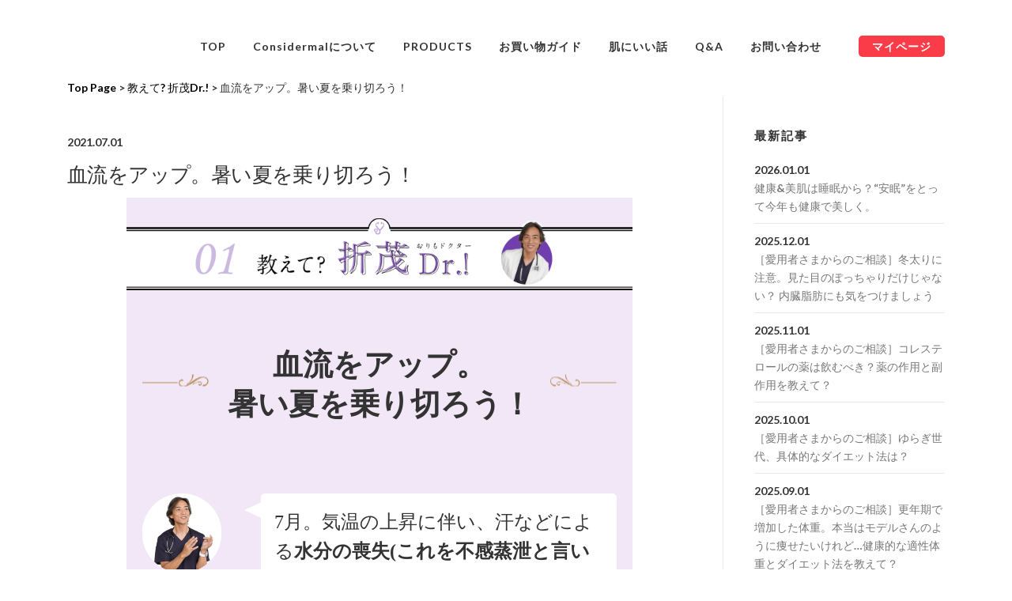

--- FILE ---
content_type: text/html; charset=UTF-8
request_url: https://considermal.jp/beauty-navi/dr202107/
body_size: 116441
content:
<!DOCTYPE html>
<html dir="ltr" lang="ja" prefix="og: https://ogp.me/ns#">
<head>
<meta charset="UTF-8">
<meta name="viewport" content="width=device-width, initial-scale=1">
<link rel="profile" href="https://gmpg.org/xfn/11">
	<link rel="stylesheet" type="text/css" href="//cdn.jsdelivr.net/npm/slick-carousel@1.8.1/slick/slick.css"/>
<title>血流をアップ。暑い夏を乗り切ろう！ - Considermal ［コンシダーマル］オフィシャルショップ</title>

		<!-- All in One SEO 4.9.3 - aioseo.com -->
	<meta name="description" content="血流をアップ。暑い夏を乗り切ろう！ 肌への影響としては、新陳代謝が低下、老廃物が蓄積し易くなり、色素沈着や湿疹" />
	<meta name="robots" content="max-image-preview:large" />
	<link rel="canonical" href="https://considermal.jp/beauty-navi/dr202107/" />
	<meta name="generator" content="All in One SEO (AIOSEO) 4.9.3" />

		<!-- Global site tag (gtag.js) - Google Analytics -->
<script async src="https://www.googletagmanager.com/gtag/js?id=UA-149256135-4"></script>
<script>
 window.dataLayer = window.dataLayer || [];
 function gtag(){dataLayer.push(arguments);}
 gtag('js', new Date());

 gtag('config', 'UA-149256135-4');
</script>
		<meta property="og:locale" content="ja_JP" />
		<meta property="og:site_name" content="Considermal ［コンシダーマル］オフィシャルショップ - 肌を熟考するスキンケア　コンシダーマル" />
		<meta property="og:type" content="article" />
		<meta property="og:title" content="血流をアップ。暑い夏を乗り切ろう！ - Considermal ［コンシダーマル］オフィシャルショップ" />
		<meta property="og:description" content="血流をアップ。暑い夏を乗り切ろう！ 肌への影響としては、新陳代謝が低下、老廃物が蓄積し易くなり、色素沈着や湿疹" />
		<meta property="og:url" content="https://considermal.jp/beauty-navi/dr202107/" />
		<meta property="article:published_time" content="2021-07-01T09:41:16+00:00" />
		<meta property="article:modified_time" content="2021-10-13T09:42:33+00:00" />
		<meta name="twitter:card" content="summary_large_image" />
		<meta name="twitter:site" content="@considermal1" />
		<meta name="twitter:title" content="血流をアップ。暑い夏を乗り切ろう！ - Considermal ［コンシダーマル］オフィシャルショップ" />
		<meta name="twitter:description" content="血流をアップ。暑い夏を乗り切ろう！ 肌への影響としては、新陳代謝が低下、老廃物が蓄積し易くなり、色素沈着や湿疹" />
		<meta name="twitter:image" content="https://considermal.jp/wp/wp-content/uploads/2021/10/thumb_dr2.png" />
		<script type="application/ld+json" class="aioseo-schema">
			{"@context":"https:\/\/schema.org","@graph":[{"@type":"BreadcrumbList","@id":"https:\/\/considermal.jp\/beauty-navi\/dr202107\/#breadcrumblist","itemListElement":[{"@type":"ListItem","@id":"https:\/\/considermal.jp#listItem","position":1,"name":"\u30db\u30fc\u30e0","item":"https:\/\/considermal.jp","nextItem":{"@type":"ListItem","@id":"https:\/\/considermal.jp\/category\/dr\/#listItem","name":"\u6559\u3048\u3066? \u6298\u8302Dr.!"}},{"@type":"ListItem","@id":"https:\/\/considermal.jp\/category\/dr\/#listItem","position":2,"name":"\u6559\u3048\u3066? \u6298\u8302Dr.!","item":"https:\/\/considermal.jp\/category\/dr\/","nextItem":{"@type":"ListItem","@id":"https:\/\/considermal.jp\/beauty-navi\/dr202107\/#listItem","name":"\u8840\u6d41\u3092\u30a2\u30c3\u30d7\u3002\u6691\u3044\u590f\u3092\u4e57\u308a\u5207\u308d\u3046\uff01"},"previousItem":{"@type":"ListItem","@id":"https:\/\/considermal.jp#listItem","name":"\u30db\u30fc\u30e0"}},{"@type":"ListItem","@id":"https:\/\/considermal.jp\/beauty-navi\/dr202107\/#listItem","position":3,"name":"\u8840\u6d41\u3092\u30a2\u30c3\u30d7\u3002\u6691\u3044\u590f\u3092\u4e57\u308a\u5207\u308d\u3046\uff01","previousItem":{"@type":"ListItem","@id":"https:\/\/considermal.jp\/category\/dr\/#listItem","name":"\u6559\u3048\u3066? \u6298\u8302Dr.!"}}]},{"@type":"Organization","@id":"https:\/\/considermal.jp\/#organization","name":"Considermal \uff3b\u30b3\u30f3\u30b7\u30c0\u30fc\u30de\u30eb\uff3d\u30aa\u30d5\u30a3\u30b7\u30e3\u30eb\u30b7\u30e7\u30c3\u30d7","description":"\u808c\u3092\u719f\u8003\u3059\u308b\u30b9\u30ad\u30f3\u30b1\u30a2\u3000\u30b3\u30f3\u30b7\u30c0\u30fc\u30de\u30eb","url":"https:\/\/considermal.jp\/","logo":{"@type":"ImageObject","url":"https:\/\/considermal.jp\/wp\/wp-content\/uploads\/2021\/11\/ogp.png","@id":"https:\/\/considermal.jp\/beauty-navi\/dr202107\/#organizationLogo","width":112,"height":112},"image":{"@id":"https:\/\/considermal.jp\/beauty-navi\/dr202107\/#organizationLogo"},"sameAs":["https:\/\/twitter.com\/considermal1","https:\/\/www.instagram.com\/considermal_official\/"]},{"@type":"WebPage","@id":"https:\/\/considermal.jp\/beauty-navi\/dr202107\/#webpage","url":"https:\/\/considermal.jp\/beauty-navi\/dr202107\/","name":"\u8840\u6d41\u3092\u30a2\u30c3\u30d7\u3002\u6691\u3044\u590f\u3092\u4e57\u308a\u5207\u308d\u3046\uff01 - Considermal \uff3b\u30b3\u30f3\u30b7\u30c0\u30fc\u30de\u30eb\uff3d\u30aa\u30d5\u30a3\u30b7\u30e3\u30eb\u30b7\u30e7\u30c3\u30d7","description":"\u8840\u6d41\u3092\u30a2\u30c3\u30d7\u3002\u6691\u3044\u590f\u3092\u4e57\u308a\u5207\u308d\u3046\uff01 \u808c\u3078\u306e\u5f71\u97ff\u3068\u3057\u3066\u306f\u3001\u65b0\u9673\u4ee3\u8b1d\u304c\u4f4e\u4e0b\u3001\u8001\u5ec3\u7269\u304c\u84c4\u7a4d\u3057\u6613\u304f\u306a\u308a\u3001\u8272\u7d20\u6c88\u7740\u3084\u6e7f\u75b9","inLanguage":"ja","isPartOf":{"@id":"https:\/\/considermal.jp\/#website"},"breadcrumb":{"@id":"https:\/\/considermal.jp\/beauty-navi\/dr202107\/#breadcrumblist"},"image":{"@type":"ImageObject","url":"https:\/\/considermal.jp\/wp\/wp-content\/uploads\/2021\/10\/thumb_dr2.png","@id":"https:\/\/considermal.jp\/beauty-navi\/dr202107\/#mainImage","width":300,"height":300},"primaryImageOfPage":{"@id":"https:\/\/considermal.jp\/beauty-navi\/dr202107\/#mainImage"},"datePublished":"2021-07-01T18:41:16+09:00","dateModified":"2021-10-13T18:42:33+09:00"},{"@type":"WebSite","@id":"https:\/\/considermal.jp\/#website","url":"https:\/\/considermal.jp\/","name":"Considermal \uff3b\u30b3\u30f3\u30b7\u30c0\u30fc\u30de\u30eb\uff3d\u30aa\u30d5\u30a3\u30b7\u30e3\u30eb\u30b7\u30e7\u30c3\u30d7","description":"\u808c\u3092\u719f\u8003\u3059\u308b\u30b9\u30ad\u30f3\u30b1\u30a2\u3000\u30b3\u30f3\u30b7\u30c0\u30fc\u30de\u30eb","inLanguage":"ja","publisher":{"@id":"https:\/\/considermal.jp\/#organization"}}]}
		</script>
		<!-- All in One SEO -->

<link rel='dns-prefetch' href='//fonts.googleapis.com' />
<link rel="alternate" type="application/rss+xml" title="Considermal ［コンシダーマル］オフィシャルショップ &raquo; フィード" href="https://considermal.jp/feed/" />
<link rel="alternate" type="application/rss+xml" title="Considermal ［コンシダーマル］オフィシャルショップ &raquo; コメントフィード" href="https://considermal.jp/comments/feed/" />
<link rel="alternate" title="oEmbed (JSON)" type="application/json+oembed" href="https://considermal.jp/wp-json/oembed/1.0/embed?url=https%3A%2F%2Fconsidermal.jp%2Fbeauty-navi%2Fdr202107%2F" />
<link rel="alternate" title="oEmbed (XML)" type="text/xml+oembed" href="https://considermal.jp/wp-json/oembed/1.0/embed?url=https%3A%2F%2Fconsidermal.jp%2Fbeauty-navi%2Fdr202107%2F&#038;format=xml" />
		<!-- This site uses the Google Analytics by MonsterInsights plugin v9.11.1 - Using Analytics tracking - https://www.monsterinsights.com/ -->
							<script src="//www.googletagmanager.com/gtag/js?id=G-49J86FDMMC"  data-cfasync="false" data-wpfc-render="false" type="text/javascript" async></script>
			<script data-cfasync="false" data-wpfc-render="false" type="text/javascript">
				var mi_version = '9.11.1';
				var mi_track_user = true;
				var mi_no_track_reason = '';
								var MonsterInsightsDefaultLocations = {"page_location":"https:\/\/considermal.jp\/beauty-navi\/dr202107\/"};
								if ( typeof MonsterInsightsPrivacyGuardFilter === 'function' ) {
					var MonsterInsightsLocations = (typeof MonsterInsightsExcludeQuery === 'object') ? MonsterInsightsPrivacyGuardFilter( MonsterInsightsExcludeQuery ) : MonsterInsightsPrivacyGuardFilter( MonsterInsightsDefaultLocations );
				} else {
					var MonsterInsightsLocations = (typeof MonsterInsightsExcludeQuery === 'object') ? MonsterInsightsExcludeQuery : MonsterInsightsDefaultLocations;
				}

								var disableStrs = [
										'ga-disable-G-49J86FDMMC',
									];

				/* Function to detect opted out users */
				function __gtagTrackerIsOptedOut() {
					for (var index = 0; index < disableStrs.length; index++) {
						if (document.cookie.indexOf(disableStrs[index] + '=true') > -1) {
							return true;
						}
					}

					return false;
				}

				/* Disable tracking if the opt-out cookie exists. */
				if (__gtagTrackerIsOptedOut()) {
					for (var index = 0; index < disableStrs.length; index++) {
						window[disableStrs[index]] = true;
					}
				}

				/* Opt-out function */
				function __gtagTrackerOptout() {
					for (var index = 0; index < disableStrs.length; index++) {
						document.cookie = disableStrs[index] + '=true; expires=Thu, 31 Dec 2099 23:59:59 UTC; path=/';
						window[disableStrs[index]] = true;
					}
				}

				if ('undefined' === typeof gaOptout) {
					function gaOptout() {
						__gtagTrackerOptout();
					}
				}
								window.dataLayer = window.dataLayer || [];

				window.MonsterInsightsDualTracker = {
					helpers: {},
					trackers: {},
				};
				if (mi_track_user) {
					function __gtagDataLayer() {
						dataLayer.push(arguments);
					}

					function __gtagTracker(type, name, parameters) {
						if (!parameters) {
							parameters = {};
						}

						if (parameters.send_to) {
							__gtagDataLayer.apply(null, arguments);
							return;
						}

						if (type === 'event') {
														parameters.send_to = monsterinsights_frontend.v4_id;
							var hookName = name;
							if (typeof parameters['event_category'] !== 'undefined') {
								hookName = parameters['event_category'] + ':' + name;
							}

							if (typeof MonsterInsightsDualTracker.trackers[hookName] !== 'undefined') {
								MonsterInsightsDualTracker.trackers[hookName](parameters);
							} else {
								__gtagDataLayer('event', name, parameters);
							}
							
						} else {
							__gtagDataLayer.apply(null, arguments);
						}
					}

					__gtagTracker('js', new Date());
					__gtagTracker('set', {
						'developer_id.dZGIzZG': true,
											});
					if ( MonsterInsightsLocations.page_location ) {
						__gtagTracker('set', MonsterInsightsLocations);
					}
										__gtagTracker('config', 'G-49J86FDMMC', {"forceSSL":"true","link_attribution":"true"} );
										window.gtag = __gtagTracker;										(function () {
						/* https://developers.google.com/analytics/devguides/collection/analyticsjs/ */
						/* ga and __gaTracker compatibility shim. */
						var noopfn = function () {
							return null;
						};
						var newtracker = function () {
							return new Tracker();
						};
						var Tracker = function () {
							return null;
						};
						var p = Tracker.prototype;
						p.get = noopfn;
						p.set = noopfn;
						p.send = function () {
							var args = Array.prototype.slice.call(arguments);
							args.unshift('send');
							__gaTracker.apply(null, args);
						};
						var __gaTracker = function () {
							var len = arguments.length;
							if (len === 0) {
								return;
							}
							var f = arguments[len - 1];
							if (typeof f !== 'object' || f === null || typeof f.hitCallback !== 'function') {
								if ('send' === arguments[0]) {
									var hitConverted, hitObject = false, action;
									if ('event' === arguments[1]) {
										if ('undefined' !== typeof arguments[3]) {
											hitObject = {
												'eventAction': arguments[3],
												'eventCategory': arguments[2],
												'eventLabel': arguments[4],
												'value': arguments[5] ? arguments[5] : 1,
											}
										}
									}
									if ('pageview' === arguments[1]) {
										if ('undefined' !== typeof arguments[2]) {
											hitObject = {
												'eventAction': 'page_view',
												'page_path': arguments[2],
											}
										}
									}
									if (typeof arguments[2] === 'object') {
										hitObject = arguments[2];
									}
									if (typeof arguments[5] === 'object') {
										Object.assign(hitObject, arguments[5]);
									}
									if ('undefined' !== typeof arguments[1].hitType) {
										hitObject = arguments[1];
										if ('pageview' === hitObject.hitType) {
											hitObject.eventAction = 'page_view';
										}
									}
									if (hitObject) {
										action = 'timing' === arguments[1].hitType ? 'timing_complete' : hitObject.eventAction;
										hitConverted = mapArgs(hitObject);
										__gtagTracker('event', action, hitConverted);
									}
								}
								return;
							}

							function mapArgs(args) {
								var arg, hit = {};
								var gaMap = {
									'eventCategory': 'event_category',
									'eventAction': 'event_action',
									'eventLabel': 'event_label',
									'eventValue': 'event_value',
									'nonInteraction': 'non_interaction',
									'timingCategory': 'event_category',
									'timingVar': 'name',
									'timingValue': 'value',
									'timingLabel': 'event_label',
									'page': 'page_path',
									'location': 'page_location',
									'title': 'page_title',
									'referrer' : 'page_referrer',
								};
								for (arg in args) {
																		if (!(!args.hasOwnProperty(arg) || !gaMap.hasOwnProperty(arg))) {
										hit[gaMap[arg]] = args[arg];
									} else {
										hit[arg] = args[arg];
									}
								}
								return hit;
							}

							try {
								f.hitCallback();
							} catch (ex) {
							}
						};
						__gaTracker.create = newtracker;
						__gaTracker.getByName = newtracker;
						__gaTracker.getAll = function () {
							return [];
						};
						__gaTracker.remove = noopfn;
						__gaTracker.loaded = true;
						window['__gaTracker'] = __gaTracker;
					})();
									} else {
										console.log("");
					(function () {
						function __gtagTracker() {
							return null;
						}

						window['__gtagTracker'] = __gtagTracker;
						window['gtag'] = __gtagTracker;
					})();
									}
			</script>
							<!-- / Google Analytics by MonsterInsights -->
		<style id='wp-img-auto-sizes-contain-inline-css' type='text/css'>
img:is([sizes=auto i],[sizes^="auto," i]){contain-intrinsic-size:3000px 1500px}
/*# sourceURL=wp-img-auto-sizes-contain-inline-css */
</style>
<style id='wp-emoji-styles-inline-css' type='text/css'>

	img.wp-smiley, img.emoji {
		display: inline !important;
		border: none !important;
		box-shadow: none !important;
		height: 1em !important;
		width: 1em !important;
		margin: 0 0.07em !important;
		vertical-align: -0.1em !important;
		background: none !important;
		padding: 0 !important;
	}
/*# sourceURL=wp-emoji-styles-inline-css */
</style>
<style id='wp-block-library-inline-css' type='text/css'>
:root{--wp-block-synced-color:#7a00df;--wp-block-synced-color--rgb:122,0,223;--wp-bound-block-color:var(--wp-block-synced-color);--wp-editor-canvas-background:#ddd;--wp-admin-theme-color:#007cba;--wp-admin-theme-color--rgb:0,124,186;--wp-admin-theme-color-darker-10:#006ba1;--wp-admin-theme-color-darker-10--rgb:0,107,160.5;--wp-admin-theme-color-darker-20:#005a87;--wp-admin-theme-color-darker-20--rgb:0,90,135;--wp-admin-border-width-focus:2px}@media (min-resolution:192dpi){:root{--wp-admin-border-width-focus:1.5px}}.wp-element-button{cursor:pointer}:root .has-very-light-gray-background-color{background-color:#eee}:root .has-very-dark-gray-background-color{background-color:#313131}:root .has-very-light-gray-color{color:#eee}:root .has-very-dark-gray-color{color:#313131}:root .has-vivid-green-cyan-to-vivid-cyan-blue-gradient-background{background:linear-gradient(135deg,#00d084,#0693e3)}:root .has-purple-crush-gradient-background{background:linear-gradient(135deg,#34e2e4,#4721fb 50%,#ab1dfe)}:root .has-hazy-dawn-gradient-background{background:linear-gradient(135deg,#faaca8,#dad0ec)}:root .has-subdued-olive-gradient-background{background:linear-gradient(135deg,#fafae1,#67a671)}:root .has-atomic-cream-gradient-background{background:linear-gradient(135deg,#fdd79a,#004a59)}:root .has-nightshade-gradient-background{background:linear-gradient(135deg,#330968,#31cdcf)}:root .has-midnight-gradient-background{background:linear-gradient(135deg,#020381,#2874fc)}:root{--wp--preset--font-size--normal:16px;--wp--preset--font-size--huge:42px}.has-regular-font-size{font-size:1em}.has-larger-font-size{font-size:2.625em}.has-normal-font-size{font-size:var(--wp--preset--font-size--normal)}.has-huge-font-size{font-size:var(--wp--preset--font-size--huge)}.has-text-align-center{text-align:center}.has-text-align-left{text-align:left}.has-text-align-right{text-align:right}.has-fit-text{white-space:nowrap!important}#end-resizable-editor-section{display:none}.aligncenter{clear:both}.items-justified-left{justify-content:flex-start}.items-justified-center{justify-content:center}.items-justified-right{justify-content:flex-end}.items-justified-space-between{justify-content:space-between}.screen-reader-text{border:0;clip-path:inset(50%);height:1px;margin:-1px;overflow:hidden;padding:0;position:absolute;width:1px;word-wrap:normal!important}.screen-reader-text:focus{background-color:#ddd;clip-path:none;color:#444;display:block;font-size:1em;height:auto;left:5px;line-height:normal;padding:15px 23px 14px;text-decoration:none;top:5px;width:auto;z-index:100000}html :where(.has-border-color){border-style:solid}html :where([style*=border-top-color]){border-top-style:solid}html :where([style*=border-right-color]){border-right-style:solid}html :where([style*=border-bottom-color]){border-bottom-style:solid}html :where([style*=border-left-color]){border-left-style:solid}html :where([style*=border-width]){border-style:solid}html :where([style*=border-top-width]){border-top-style:solid}html :where([style*=border-right-width]){border-right-style:solid}html :where([style*=border-bottom-width]){border-bottom-style:solid}html :where([style*=border-left-width]){border-left-style:solid}html :where(img[class*=wp-image-]){height:auto;max-width:100%}:where(figure){margin:0 0 1em}html :where(.is-position-sticky){--wp-admin--admin-bar--position-offset:var(--wp-admin--admin-bar--height,0px)}@media screen and (max-width:600px){html :where(.is-position-sticky){--wp-admin--admin-bar--position-offset:0px}}

/*# sourceURL=wp-block-library-inline-css */
</style><style id='global-styles-inline-css' type='text/css'>
:root{--wp--preset--aspect-ratio--square: 1;--wp--preset--aspect-ratio--4-3: 4/3;--wp--preset--aspect-ratio--3-4: 3/4;--wp--preset--aspect-ratio--3-2: 3/2;--wp--preset--aspect-ratio--2-3: 2/3;--wp--preset--aspect-ratio--16-9: 16/9;--wp--preset--aspect-ratio--9-16: 9/16;--wp--preset--color--black: #000000;--wp--preset--color--cyan-bluish-gray: #abb8c3;--wp--preset--color--white: #ffffff;--wp--preset--color--pale-pink: #f78da7;--wp--preset--color--vivid-red: #cf2e2e;--wp--preset--color--luminous-vivid-orange: #ff6900;--wp--preset--color--luminous-vivid-amber: #fcb900;--wp--preset--color--light-green-cyan: #7bdcb5;--wp--preset--color--vivid-green-cyan: #00d084;--wp--preset--color--pale-cyan-blue: #8ed1fc;--wp--preset--color--vivid-cyan-blue: #0693e3;--wp--preset--color--vivid-purple: #9b51e0;--wp--preset--gradient--vivid-cyan-blue-to-vivid-purple: linear-gradient(135deg,rgb(6,147,227) 0%,rgb(155,81,224) 100%);--wp--preset--gradient--light-green-cyan-to-vivid-green-cyan: linear-gradient(135deg,rgb(122,220,180) 0%,rgb(0,208,130) 100%);--wp--preset--gradient--luminous-vivid-amber-to-luminous-vivid-orange: linear-gradient(135deg,rgb(252,185,0) 0%,rgb(255,105,0) 100%);--wp--preset--gradient--luminous-vivid-orange-to-vivid-red: linear-gradient(135deg,rgb(255,105,0) 0%,rgb(207,46,46) 100%);--wp--preset--gradient--very-light-gray-to-cyan-bluish-gray: linear-gradient(135deg,rgb(238,238,238) 0%,rgb(169,184,195) 100%);--wp--preset--gradient--cool-to-warm-spectrum: linear-gradient(135deg,rgb(74,234,220) 0%,rgb(151,120,209) 20%,rgb(207,42,186) 40%,rgb(238,44,130) 60%,rgb(251,105,98) 80%,rgb(254,248,76) 100%);--wp--preset--gradient--blush-light-purple: linear-gradient(135deg,rgb(255,206,236) 0%,rgb(152,150,240) 100%);--wp--preset--gradient--blush-bordeaux: linear-gradient(135deg,rgb(254,205,165) 0%,rgb(254,45,45) 50%,rgb(107,0,62) 100%);--wp--preset--gradient--luminous-dusk: linear-gradient(135deg,rgb(255,203,112) 0%,rgb(199,81,192) 50%,rgb(65,88,208) 100%);--wp--preset--gradient--pale-ocean: linear-gradient(135deg,rgb(255,245,203) 0%,rgb(182,227,212) 50%,rgb(51,167,181) 100%);--wp--preset--gradient--electric-grass: linear-gradient(135deg,rgb(202,248,128) 0%,rgb(113,206,126) 100%);--wp--preset--gradient--midnight: linear-gradient(135deg,rgb(2,3,129) 0%,rgb(40,116,252) 100%);--wp--preset--font-size--small: 13px;--wp--preset--font-size--medium: 20px;--wp--preset--font-size--large: 36px;--wp--preset--font-size--x-large: 42px;--wp--preset--spacing--20: 0.44rem;--wp--preset--spacing--30: 0.67rem;--wp--preset--spacing--40: 1rem;--wp--preset--spacing--50: 1.5rem;--wp--preset--spacing--60: 2.25rem;--wp--preset--spacing--70: 3.38rem;--wp--preset--spacing--80: 5.06rem;--wp--preset--shadow--natural: 6px 6px 9px rgba(0, 0, 0, 0.2);--wp--preset--shadow--deep: 12px 12px 50px rgba(0, 0, 0, 0.4);--wp--preset--shadow--sharp: 6px 6px 0px rgba(0, 0, 0, 0.2);--wp--preset--shadow--outlined: 6px 6px 0px -3px rgb(255, 255, 255), 6px 6px rgb(0, 0, 0);--wp--preset--shadow--crisp: 6px 6px 0px rgb(0, 0, 0);}:where(.is-layout-flex){gap: 0.5em;}:where(.is-layout-grid){gap: 0.5em;}body .is-layout-flex{display: flex;}.is-layout-flex{flex-wrap: wrap;align-items: center;}.is-layout-flex > :is(*, div){margin: 0;}body .is-layout-grid{display: grid;}.is-layout-grid > :is(*, div){margin: 0;}:where(.wp-block-columns.is-layout-flex){gap: 2em;}:where(.wp-block-columns.is-layout-grid){gap: 2em;}:where(.wp-block-post-template.is-layout-flex){gap: 1.25em;}:where(.wp-block-post-template.is-layout-grid){gap: 1.25em;}.has-black-color{color: var(--wp--preset--color--black) !important;}.has-cyan-bluish-gray-color{color: var(--wp--preset--color--cyan-bluish-gray) !important;}.has-white-color{color: var(--wp--preset--color--white) !important;}.has-pale-pink-color{color: var(--wp--preset--color--pale-pink) !important;}.has-vivid-red-color{color: var(--wp--preset--color--vivid-red) !important;}.has-luminous-vivid-orange-color{color: var(--wp--preset--color--luminous-vivid-orange) !important;}.has-luminous-vivid-amber-color{color: var(--wp--preset--color--luminous-vivid-amber) !important;}.has-light-green-cyan-color{color: var(--wp--preset--color--light-green-cyan) !important;}.has-vivid-green-cyan-color{color: var(--wp--preset--color--vivid-green-cyan) !important;}.has-pale-cyan-blue-color{color: var(--wp--preset--color--pale-cyan-blue) !important;}.has-vivid-cyan-blue-color{color: var(--wp--preset--color--vivid-cyan-blue) !important;}.has-vivid-purple-color{color: var(--wp--preset--color--vivid-purple) !important;}.has-black-background-color{background-color: var(--wp--preset--color--black) !important;}.has-cyan-bluish-gray-background-color{background-color: var(--wp--preset--color--cyan-bluish-gray) !important;}.has-white-background-color{background-color: var(--wp--preset--color--white) !important;}.has-pale-pink-background-color{background-color: var(--wp--preset--color--pale-pink) !important;}.has-vivid-red-background-color{background-color: var(--wp--preset--color--vivid-red) !important;}.has-luminous-vivid-orange-background-color{background-color: var(--wp--preset--color--luminous-vivid-orange) !important;}.has-luminous-vivid-amber-background-color{background-color: var(--wp--preset--color--luminous-vivid-amber) !important;}.has-light-green-cyan-background-color{background-color: var(--wp--preset--color--light-green-cyan) !important;}.has-vivid-green-cyan-background-color{background-color: var(--wp--preset--color--vivid-green-cyan) !important;}.has-pale-cyan-blue-background-color{background-color: var(--wp--preset--color--pale-cyan-blue) !important;}.has-vivid-cyan-blue-background-color{background-color: var(--wp--preset--color--vivid-cyan-blue) !important;}.has-vivid-purple-background-color{background-color: var(--wp--preset--color--vivid-purple) !important;}.has-black-border-color{border-color: var(--wp--preset--color--black) !important;}.has-cyan-bluish-gray-border-color{border-color: var(--wp--preset--color--cyan-bluish-gray) !important;}.has-white-border-color{border-color: var(--wp--preset--color--white) !important;}.has-pale-pink-border-color{border-color: var(--wp--preset--color--pale-pink) !important;}.has-vivid-red-border-color{border-color: var(--wp--preset--color--vivid-red) !important;}.has-luminous-vivid-orange-border-color{border-color: var(--wp--preset--color--luminous-vivid-orange) !important;}.has-luminous-vivid-amber-border-color{border-color: var(--wp--preset--color--luminous-vivid-amber) !important;}.has-light-green-cyan-border-color{border-color: var(--wp--preset--color--light-green-cyan) !important;}.has-vivid-green-cyan-border-color{border-color: var(--wp--preset--color--vivid-green-cyan) !important;}.has-pale-cyan-blue-border-color{border-color: var(--wp--preset--color--pale-cyan-blue) !important;}.has-vivid-cyan-blue-border-color{border-color: var(--wp--preset--color--vivid-cyan-blue) !important;}.has-vivid-purple-border-color{border-color: var(--wp--preset--color--vivid-purple) !important;}.has-vivid-cyan-blue-to-vivid-purple-gradient-background{background: var(--wp--preset--gradient--vivid-cyan-blue-to-vivid-purple) !important;}.has-light-green-cyan-to-vivid-green-cyan-gradient-background{background: var(--wp--preset--gradient--light-green-cyan-to-vivid-green-cyan) !important;}.has-luminous-vivid-amber-to-luminous-vivid-orange-gradient-background{background: var(--wp--preset--gradient--luminous-vivid-amber-to-luminous-vivid-orange) !important;}.has-luminous-vivid-orange-to-vivid-red-gradient-background{background: var(--wp--preset--gradient--luminous-vivid-orange-to-vivid-red) !important;}.has-very-light-gray-to-cyan-bluish-gray-gradient-background{background: var(--wp--preset--gradient--very-light-gray-to-cyan-bluish-gray) !important;}.has-cool-to-warm-spectrum-gradient-background{background: var(--wp--preset--gradient--cool-to-warm-spectrum) !important;}.has-blush-light-purple-gradient-background{background: var(--wp--preset--gradient--blush-light-purple) !important;}.has-blush-bordeaux-gradient-background{background: var(--wp--preset--gradient--blush-bordeaux) !important;}.has-luminous-dusk-gradient-background{background: var(--wp--preset--gradient--luminous-dusk) !important;}.has-pale-ocean-gradient-background{background: var(--wp--preset--gradient--pale-ocean) !important;}.has-electric-grass-gradient-background{background: var(--wp--preset--gradient--electric-grass) !important;}.has-midnight-gradient-background{background: var(--wp--preset--gradient--midnight) !important;}.has-small-font-size{font-size: var(--wp--preset--font-size--small) !important;}.has-medium-font-size{font-size: var(--wp--preset--font-size--medium) !important;}.has-large-font-size{font-size: var(--wp--preset--font-size--large) !important;}.has-x-large-font-size{font-size: var(--wp--preset--font-size--x-large) !important;}
/*# sourceURL=global-styles-inline-css */
</style>

<style id='classic-theme-styles-inline-css' type='text/css'>
/*! This file is auto-generated */
.wp-block-button__link{color:#fff;background-color:#32373c;border-radius:9999px;box-shadow:none;text-decoration:none;padding:calc(.667em + 2px) calc(1.333em + 2px);font-size:1.125em}.wp-block-file__button{background:#32373c;color:#fff;text-decoration:none}
/*# sourceURL=/wp-includes/css/classic-themes.min.css */
</style>
<link rel='stylesheet' id='pld-public-css' href='https://considermal.jp/wp/wp-content/plugins/post-list-designer/assets/css/bld-public.css?ver=3.4.2' type='text/css' media='all' />
<link rel='stylesheet' id='whats-new-style-css' href='https://considermal.jp/wp/wp-content/plugins/whats-new-genarator/whats-new.css?ver=2.0.2' type='text/css' media='all' />
<link rel='stylesheet' id='onepress-fonts-css' href='https://fonts.googleapis.com/css?family=Raleway%3A400%2C500%2C600%2C700%2C300%2C100%2C800%2C900%7COpen+Sans%3A400%2C300%2C300italic%2C400italic%2C600%2C600italic%2C700%2C700italic&#038;subset=latin%2Clatin-ext&#038;ver=2.2.7' type='text/css' media='all' />
<link rel='stylesheet' id='onepress-animate-css' href='https://considermal.jp/wp/wp-content/themes/onepress/assets/css/animate.min.css?ver=2.2.7' type='text/css' media='all' />
<link rel='stylesheet' id='onepress-fa-css' href='https://considermal.jp/wp/wp-content/themes/onepress/assets/css/font-awesome.min.css?ver=4.7.0' type='text/css' media='all' />
<link rel='stylesheet' id='onepress-bootstrap-css' href='https://considermal.jp/wp/wp-content/themes/onepress/assets/css/bootstrap.min.css?ver=2.2.7' type='text/css' media='all' />
<link rel='stylesheet' id='onepress-style-css' href='https://considermal.jp/wp/wp-content/themes/onepress/style.css?ver=6.9' type='text/css' media='all' />
<style id='onepress-style-inline-css' type='text/css'>
#main .video-section section.hero-slideshow-wrapper{background:transparent}.hero-slideshow-wrapper:after{position:absolute;top:0px;left:0px;width:100%;height:100%;background-color:rgba(0,0,0,0);display:block;content:""}.body-desktop .parallax-hero .hero-slideshow-wrapper:after{display:none!important}#parallax-hero>.parallax-bg::before{background-color:rgba(0,0,0,0);opacity:1}.body-desktop .parallax-hero .hero-slideshow-wrapper:after{display:none!important}a,.screen-reader-text:hover,.screen-reader-text:active,.screen-reader-text:focus,.header-social a,.onepress-menu a:hover,.onepress-menu ul li a:hover,.onepress-menu li.onepress-current-item>a,.onepress-menu ul li.current-menu-item>a,.onepress-menu>li a.menu-actived,.onepress-menu.onepress-menu-mobile li.onepress-current-item>a,.site-footer a,.site-footer .footer-social a:hover,.site-footer .btt a:hover,.highlight,#comments .comment .comment-wrapper .comment-meta .comment-time:hover,#comments .comment .comment-wrapper .comment-meta .comment-reply-link:hover,#comments .comment .comment-wrapper .comment-meta .comment-edit-link:hover,.btn-theme-primary-outline,.sidebar .widget a:hover,.section-services .service-item .service-image i,.counter_item .counter__number,.team-member .member-thumb .member-profile a:hover,.icon-background-default{color:#2f358f}input[type="reset"],input[type="submit"],input[type="submit"],input[type="reset"]:hover,input[type="submit"]:hover,input[type="submit"]:hover .nav-links a:hover,.btn-theme-primary,.btn-theme-primary-outline:hover,.section-testimonials .card-theme-primary,.woocommerce #respond input#submit,.woocommerce a.button,.woocommerce button.button,.woocommerce input.button,.woocommerce button.button.alt,.pirate-forms-submit-button,.pirate-forms-submit-button:hover,input[type="reset"],input[type="submit"],input[type="submit"],.pirate-forms-submit-button,.contact-form div.wpforms-container-full .wpforms-form .wpforms-submit,.contact-form div.wpforms-container-full .wpforms-form .wpforms-submit:hover,.nav-links a:hover,.nav-links a.current,.nav-links .page-numbers:hover,.nav-links .page-numbers.current{background:#2f358f}.btn-theme-primary-outline,.btn-theme-primary-outline:hover,.pricing__item:hover,.section-testimonials .card-theme-primary,.entry-content blockquote{border-color:#2f358f}.feature-item:hover .icon-background-default{color:#e4e5f0}.page-header.page--cover .entry-title{color:rgba(255,255,255,1)}.page-header .entry-title{color:rgba(255,255,255,1)}.page-header.page--cover:before{background:rgba(47,53,143,1)}.page-header:before{background:rgba(47,53,143,1)}.site-header,.is-transparent .site-header.header-fixed{background:#ffffff;border-bottom:0px none}.onepress-menu>li>a{color:#333333}.onepress-menu>li>a:hover,.onepress-menu>li.onepress-current-item>a{color:#2f358f;-webkit-transition:all 0.5s ease-in-out;-moz-transition:all 0.5s ease-in-out;-o-transition:all 0.5s ease-in-out;transition:all 0.5s ease-in-out}#page .site-branding .site-title,#page .site-branding .site-text-logo{color:#2f358f}#page .site-branding .site-description{color:#2f358f}.hero-content-style1 .morphext{color:#2f358f}.site-footer{background-color:#2f358f}.site-footer .footer-connect .follow-heading,.site-footer .footer-social a{color:rgba(255,255,255,0.9)}.site-footer .site-info,.site-footer .btt a{background-color:#ffffff}.site-footer .site-info{color:#2f358f}.site-footer .btt a,.site-footer .site-info a{color:#2f358f}.site-footer .btt a,.site-footer .site-info a{color:#2f358f}.site-footer .btt a:hover,.site-footer .site-info a:hover{color:#ffffff}#footer-widgets{color:#333333;background-color:#e9eced}#footer-widgets .widget-title{color:#ffffff}#footer-widgets .sidebar .widget a{color:#333333}#footer-widgets .sidebar .widget a:hover{color:#2f358f}.gallery-carousel .g-item{padding:0px 2px}.gallery-carousel{margin-left:-2px;margin-right:-2px}.gallery-grid .g-item,.gallery-masonry .g-item .inner{padding:2px}.gallery-grid,.gallery-masonry{margin:-2px}.single-post .site-main,.single-post .entry-content>*{max-width:800px}
/*# sourceURL=onepress-style-inline-css */
</style>
<link rel='stylesheet' id='onepress-gallery-lightgallery-css' href='https://considermal.jp/wp/wp-content/themes/onepress/assets/css/lightgallery.css?ver=6.9' type='text/css' media='all' />
<script type="text/javascript" src="https://considermal.jp/wp/wp-content/plugins/google-analytics-for-wordpress/assets/js/frontend-gtag.min.js?ver=9.11.1" id="monsterinsights-frontend-script-js" async="async" data-wp-strategy="async"></script>
<script data-cfasync="false" data-wpfc-render="false" type="text/javascript" id='monsterinsights-frontend-script-js-extra'>/* <![CDATA[ */
var monsterinsights_frontend = {"js_events_tracking":"true","download_extensions":"doc,pdf,ppt,zip,xls,docx,pptx,xlsx","inbound_paths":"[{\"path\":\"\\\/go\\\/\",\"label\":\"affiliate\"},{\"path\":\"\\\/recommend\\\/\",\"label\":\"affiliate\"}]","home_url":"https:\/\/considermal.jp","hash_tracking":"false","v4_id":"G-49J86FDMMC"};/* ]]> */
</script>
<script type="text/javascript" src="https://considermal.jp/wp/wp-includes/js/jquery/jquery.min.js?ver=3.7.1" id="jquery-core-js"></script>
<script type="text/javascript" src="https://considermal.jp/wp/wp-includes/js/jquery/jquery-migrate.min.js?ver=3.4.1" id="jquery-migrate-js"></script>
<link rel="https://api.w.org/" href="https://considermal.jp/wp-json/" /><link rel="alternate" title="JSON" type="application/json" href="https://considermal.jp/wp-json/wp/v2/beauty-navi/6592" /><link rel="EditURI" type="application/rsd+xml" title="RSD" href="https://considermal.jp/wp/xmlrpc.php?rsd" />
<meta name="generator" content="WordPress 6.9" />
<link rel='shortlink' href='https://considermal.jp/?p=6592' />
<!-- Favicon Rotator -->
<link rel="shortcut icon" href="https://considermal.jp/wp/wp-content/uploads/2021/10/logo-3.png" />
<link rel="apple-touch-icon-precomposed" href="https://considermal.jp/wp/wp-content/uploads/2021/10/logo-4.png" />
<!-- End Favicon Rotator -->
		<style type="text/css" id="wp-custom-css">
			 @import url("https://use.typekit.net/znj0axj.css");
@import url('https://fonts.googleapis.com/css2?family=Sawarabi+Mincho&display=swap');
@import url('https://fonts.googleapis.com/css2?family=Lato:wght@700&display=swap');

body {
font-family: Lato, "ヒラギノ角ゴ ProN W3", "Hiragino Kaku Gothic ProN", メイリオ, Meiryo, sans-serif;
}
h1, h2, h3, h4, h5, h6 {
font-family: Lato, "ヒラギノ角ゴ ProN W3", "Hiragino Kaku Gothic ProN", メイリオ, Meiryo, sans-serif;
	text-transform: none;
}
body, button, input, select, textarea {
color:#333333;
}
img.custom-logo {
width:180px;
}
.yu {
font-family: YuGothic, Yu Gothic, Hiragino Kaku Gothic ProN, Hiragino Sans, sans-serif;
-webkit-font-smoothing: antialiased;
}
.txt_plane {
font-family: YuGothic, Yu Gothic, Hiragino Kaku Gothic ProN, Hiragino Sans, sans-serif;
-webkit-font-smoothing: antialiased;
	font-weight: 600;
	margin-bottom: 15px;
}
.site-description {
font-family: 'Sawarabi Mincho', sans-serif;
}
.section-title-area .section-subtitle {
color: #333333;
	letter-spacing: 3px;
}

/* nav */

.onepress-menu a {
font-family: Lato, "ヒラギノ角ゴ ProN W3", "Hiragino Kaku Gothic ProN", メイリオ, Meiryo, sans-serif;
  -webkit-font-smoothing: antialiased;
	color: #111111;
}

.onepress-menu>li>a {
font-size: 14px;
	text-transform: none;
}
li#menu-item-4637 {
padding: 1px 7px;
color: #ffffff;
background: #fa3c48;
border-radius: 5px;
line-height: 1.6rem;
margin-top: 1.95rem;
margin-left: 30px;
}
.onepress-menu > li:last-child > a {
padding-right: 10px;
padding-left: 10px;
}

li#menu-item-4637 a {
color:#ffffff;
}
.onepress-menu ul li a {
border-bottom : 1px solid #eaeaf4;
	border-right : 1px solid #eaeaf4;
		border-left : 1px solid #eaeaf4;
background-color :#ffffff;
}
.onepress-menu ul li:first-child {
border-top : 1px solid #eaeaf4;
}

/* HEROの動く　テキスト */


/* top コピー */
.h-on-top.is-transparent #hero .container .hero__content {
margin-top: 225px;
}


/* TOP2 */
#features.section-padding {
padding:0;
}
#features.onepage-section {
/* 
background-image: url(https://considermal.jp/wp/wp-content/uploads/2021/06/S__68345870_1260px_re.jpg);
*/
background-image: url(https://considermal.jp/wp/wp-content/uploads/2021/07/S__68345870_1260px_re_n010_78-1.jpg);
background-repeat: no-repeat;
/*background-size: 138%;*/
background-size: cover;
	width:100%;                                           
/*height:730px; */
/*height:1100px*/
background-position: center;
background-position-x: 39%;
	background-position-y: 100%;
padding-top: 10px; 
}
img.wp-image-3815 {
opacity: 0.7;
}
 /*#features.onepage-section.section-desc {
margin-top:0.5rem;
} */
#features .btn_001 {
margin-top: 40px;
}
.site-header{
box-shadow: none;
}
.section-meta{
background-color: #ffffff;
}

/* TOP SEC TITLES */
.section-title-area .section-title {
font-family: trajan-sans-pro, sans-serif;
font-weight: 400;
font-style: normal;
	font-size: 45px;
letter-spacing: 0.2em;
}

@media screen and (max-width: 767px){
.section-title-area	.section-title{
		font-size:32px;
	}
	.top2_txt_onlysp {
    display: block;
    font-size: 16px;
    font-weight: 600;
    text-align: left;
    line-height: 2;
}

}

h5 {
letter-spacing: 2px;
font-size: 15px;
font-weight: bold;
color: #333333;
line-height: 1.9
}

/* products */
/*#about .col-lg-6 {
flex: 0 0 100%;
max-width: 100%;
}*/
#about H5 {
letter-spacing: 2px;
}
/* TOP 商品名 */
.message1 {
font-size: 17px;
color: #2F358F;
}
.top_goods_name {
color:#000000;
font-family: Lato, "ヒラギノ角ゴ ProN W3", "Hiragino Kaku Gothic ProN", メイリオ, Meiryo, sans-serif;
font-size:25px;
letter-spacing: 3px;
}
.katakana {
font-size:10px;
}
.top_goods_price {
color:#000000;
font-family: Lato, "ヒラギノ角ゴ ProN W3", "Hiragino Kaku Gothic ProN", メイリオ, Meiryo, sans-serif;
font-size:25px;
letter-spacing: 2px;
}
.mar-top45{
	margin-top: 63px;
}
.tax {
font-size:13px;
}

/* NEWS */
div.whatsnew {
font-size: 15px;
letter-spacing: 0.04em;
text-align: left;
padding-left: 100px;
padding-right: 100px;
margin-bottom:20px;
}

@media screen and (max-width: 767px) {
	div.whatsnew {
		padding-left: 0;
    padding-right: 0;
	}
	.top_goods_name{
		font-size:20px;
	}
}

div.whatsnew .newmark {
background-color:#fa3c48;
}
div.whatsnew dt {
font-family: "Open Sans", Helvetica, Arial, sans-serif;
}

/* PRESS */
#press p {
font-size: 17px;
letter-spacing: 0.08em;
line-height: 1.8;
}

/* TOP VOICE */
#voice p {
font-size: 17px;
letter-spacing: 0.08em;
line-height: 1.8;
}
#voice.onepage-section {
background-image: url(https://considermal.jp/wp/wp-content/uploads/2021/06/top_voice_bg.png);
background-repeat: no-repeat;
background-size: 50%;
background-position: center;
height: 700px;
}
/* top voice 202112追加 */
span.nk {
   display: inline-block;
}

/* footer */
.fll_box {
float: left;
	width: 25%;
}

#footer h2{
	display: block;
	margin: 0 auto;
	padding: 1.618em 0;
text-align :left;
	font-size: 116.18%;
	font-weight: bold;
}
#footer ul{
	margin-bottom: 20px;
}
#footer ul li{
	font-size: 10px;
	text-indent: 1em;
	margin-bottom: 0.4em;
	font-family: YuGothic, Yu Gothic, Hiragino Kaku Gothic ProN, Hiragino Sans, sans-serif;
-webkit-font-smoothing: antialiased;
}
#footer ul li h3{
	font-size: 13px;
	text-indent: 0em;
	font-weight: bold;
	font-family: YuGothic, Yu Gothic, Hiragino Kaku Gothic ProN, Hiragino Sans, sans-serif;
-webkit-font-smoothing: antialiased;
color:#333333;
}
#footer ul li h3 a{
	font-weight: bold;
}


#sitemap1,
#sitemap2
{
	margin-right: 20px;
}
#sitemap3,
#sitemap4,
#sitemap5,
#sitemap6,
#sitemap7
{
	width: 180px;
	margin-left: 20px;
}
#sitemap8,
#sitemap9{
	width: 218px;
}
ul#sitemap8 li{
	text-indent: 0em;
}
ul#sitemap9 li{
	text-indent: 0em;
}
.site-footer .footer-connect{
padding: 30px 0px;
	background-color:#2F358F;
}
.site-footer .footer-social a:hover {
color: #e4e5f0;
} 
.footer-widgets.section-padding {
padding: 2.375rem 0px 2.1875rem;
}
ul#sitemap8 li:nth-child(4) {
padding-top: 7px;
}


/ * footer 2 */
.site-description_footer {
font-size: 10px;
line-height: 14px;
margin-bottom: 0;
position: relative;
top: -15px;
color: #2f358f;
}
.site-info img {
float: left;
}
.footer_logodesk {
font-size: 12px;
	font-family: 'Sawarabi Mincho', sans-serif;
}
.site-footer .site-info{
font-size: 11px;
text-align: left;
	padding: 15px 0px;
}
.copy {
font-size: 8px;
}


/*  特殊 btn */
.btn-theme-primary-outline {
  display: block;
  -webkit-box-sizing: border-box;
          box-sizing: border-box;
  text-align: center;
  font-size: 15px;
  font-weight: 600;
  width: 340px;
  border: 1px solid #000;
  padding: 18px 0;
  letter-spacing: 0.4em;
  text-indent: 0.4em;
	margin: auto;
}


/*  他 btn */
.btn_001 {
display: block;
-webkit-box-sizing: border-box;
box-sizing: border-box;
text-align: center;
font-size: 15px;
font-weight: 600;
width: 340px;
border: 1px solid #000;
padding: 18px 0;
letter-spacing: 0.4em;
text-indent: 0.4em;
margin: auto;
}

.btn_001:hover {
border-color: #2f358f;
background: #2f358f;
color: #FFF;
transition: all .2s ease-in-out;
    filter: progid:dximagetransform.microsoft.alpha(opacity=80);
/* opacity: 0.7; */
}

@media screen and (max-width: 767px){
	.btn_001{
		width:100%;
	}
	.btn-theme-primary-outline{
		width:100%;
	}
}

/* 商品詳細 */
.entry-content > * {
font-family: YuGothic, Yu Gothic, Hiragino Kaku Gothic ProN, Hiragino Sans, sans-serif;
-webkit-font-smoothing: antialiased;
}
.goods_title {
font-size: 22px;
font-weight: bold;
line-height: 1.4em;
text-align: left;
word-wrap: break-word;
font-family: Lato, "ヒラギノ角ゴ ProN W3", "Hiragino Kaku Gothic ProN", メイリオ, Meiryo, sans-serif;
}
.price {
font-size: 19px;
margin: 25px 0 20px;
font-weight:600;
font-family: Lato, "ヒラギノ角ゴ ProN W3", "Hiragino Kaku Gothic ProN", メイリオ, Meiryo, sans-serif;
}
.price2 {
font-size: 17px;
font-weight:600;
font-family: YuGothic, Yu Gothic, Hiragino Kaku Gothic ProN, Hiragino Sans, sans-serif;
-webkit-font-smoothing: antialiased;
	font-size: 19px;
margin: 0 0 -10px 0px;
}
.warm-sub{
	font-family: "kozuka-gothic-pr6n", sans-serif;
	color: #0006FD;
	font-weight: 400;
	margin-bottom: 10px
}
.warm-sub2{
	margin-bottom: 15px;
	font-weight: bold;
	font-size: 14px;
}
.warm-sub4{
	font-size: 16px;
	color: #0006FD;
	font-weight: bold;
	font-family:  Lato, "Hiragino Kaku Gothic ProN", "Hiragino Kaku Gothic ProN", Meiryo, Meiryo, sans-serif;
}
.warm-sub4 span{
	font-size: 16px;
	font-weight: 500;
	font-weight: bold;
	font-family:  "Hiragino Kaku Gothic ProN", "Hiragino Kaku Gothic ProN", Meiryo, Meiryo, sans-serif;
}

.warm-img img{
	width: 100%;
	margin-top: 60px;
	margin-bottom: 50px;
}


.skin-sub{
	background-color: #CCCCCC;
	font-size: 16px;
	font-weight: bold;
	padding: 15px 20px;
    line-height: 2;
}
.skin-sub span{
	margin-left: 10px;
}
.skin-img{
	display: flex;
	justify-content: space-between;
	margin-top: 20px;
}
@media screen and (max-width: 767px){
	.skin-img{
		flex-wrap: wrap;
		flex-direction: column;
	}
}
.skin-img div{
	width: calc(100% / 2 - 10px);
}
@media screen and (max-width: 767px){
	.skin-img div{
		width: 100%;
		margin: 10px auto;
	}
}
.wp-block-button__link {
    border-radius: 6px;
    font-size: 18px;
    font-weight: 700;
    line-height: 48px;
    letter-spacing: 1px;
    margin: 20px 0 30px 0;
	margin-bottom:10px;
    text-align: center;
    -webkit-transition-duration: 0.1s;
    -moz-transition-duration: 0.1s;
    -o-transition-duration: 0.1s;
    transition-duration: 0.1s;
    -webkit-transition-timing-function: ease-in-out;
    -moz-transition-timing-function: ease-in-out;
    -o-transition-timing-function: ease-in-out;
    transition-timing-function: ease-in-out;
width: 350px;
	font-size: 21px;
}

.wp-block-button__link:hover {
    filter: progid:dximagetransform.microsoft.alpha(opacity=80);
    opacity: 0.7;
}
.copy_goods {
font-family: 'Sawarabi Mincho', sans-serif;
font-weight:300;
	line-height: 1.5;
letter-spacing: 5px;
font-size: 23px;
}
@media screen and (max-width: 376px){
	.copy_goods {

	font-size: 18px;
}
}
	
.goods_name{
font-weight:600;
}
.goods_name_bg{
background-color:#fdeceb;
}
.page-id-410 #goods_gallery {
width: 80%;
}
/* Q&A */

#qa {
width: 100%;
margin: 0 auto;
}
.qa li {
float: left;
display: block;
padding: 0  10px;
background-color:#2F358F;
margin-left: 1px;
font-weight: 600;
	border: 1px solid #2F358F;
	margin: 3px;
}
.qa li a{
display: block;
font-size: 14px;
text-align: center;
padding: 10px;
text-decoration: none;
color :#2F358F;
}

/* 商品購入ボタン */
.page-id-410 .wp-block-button{
	background-color: transparent;
	border: none;
}
@media screen and (max-width: 767px){
	 .wp-block-button{
	width: 100%
}
}
.btn_buy .wp-block-button__link { 
Width:400px;
color:#ffffff;
}
.wp-block-button__link:a {
	color:#ffffff;
}
a:not([href]):not([tabindex]):hover {
color: #ffffff;
}
.wp-block-button__link:hover {
text-decoration: none;
	color:#ffffff;
}
/* 購入フロー */
.title_icon1 {
display: inline-block;
width: 45px;
height: 45px;
background:url(https://considermal.jp/wp/wp-content/uploads/2021/06/icon_kaimono.png) no-repeat;
background-size: 80% auto;
background-position: -1px 10px;
	margin-right: 5px;
margin-bottom: -3px;
}
.title_icon2 {
display: inline-block;
/*width: 45px;
height: 45px;*/
	display: inline-block;
    width: 40px;
    height: 40px;
    background: url(https://considermal.jp/wp/wp-content/uploads/2021/09/icon_payment2.png) no-repeat;
    background-size: 90% auto;
    background-position: -1px 5px;
    margin-right: 5px;
    margin-bottom: -3px;
}
.icon2-white{
    background: url(https://considermal.jp/wp/wp-content/uploads/2021/08/icon_payment2.png) no-repeat;
    background-size: 90% auto;
    background-position: -1px 5px;
}
.title_icon3 {
display: inline-block;
    width: 45px;
    height: 45px;
    background: url(https://considermal.jp/wp/wp-content/uploads/2021/09/icon_shipping2.png) no-repeat;
    background-size: 90% auto;
    background-position: -1px 14px;
    margin-right: 5px;
    margin-bottom: -8px;
}
.icon3-white{
    background: url(https://considermal.jp/wp/wp-content/uploads/2021/08/icon_shipping2-1.png) no-repeat;
    background-size: 90% auto;
    background-position: -1px 14px;
}
.title_icon4 {
display: inline-block;
width: 40px;
height: 40px;
background:url(https://considermal.jp/wp/wp-content/uploads/2021/09/icon_change.png) no-repeat;
background-size: 89% auto;
background-position: -1px 10px;
	margin-right: 5px;
margin-bottom: -5px;
}
.title_icon5 {
display: inline-block;
/*width: 45px;
height: 45px;*/
	display: inline-block;
    width: 37px;
    height: 38px;
    background: url(https://considermal.jp/wp/wp-content/uploads/2021/09/user_icon-1.png) no-repeat;
    background-size: 90% auto;
    background-position: -1px 7px;
    margin-right: 5px;
    margin-bottom: -3px;
}
.icon5-white{
	  background: url(https://considermal.jp/wp/wp-content/uploads/2021/08/user_icon-1.png) no-repeat;
	 background-size: 90% auto;
   background-position: -1px 7px;
}
.title_icon6 {
display: inline-block;
width: 40px;
height: 40px;
background:url(https://considermal.jp/wp/wp-content/uploads/2021/09/icon_other.png) no-repeat;
background-size: 90% auto;
background-position: -1px 6px;
	margin-right: 5px;
margin-bottom: -5px;
}
.title_icon7 {
  display: inline-block;
    width: 35px;
    height: 39px;
    margin-bottom: -2px;
    background: url(https://considermal.jp/wp/wp-content/uploads/2021/09/icon_regular-1.png) no-repeat;
    background-size: 90% auto;
    background-position: center 7px;
}
.icon7-white{
    background: url(https://considermal.jp/wp/wp-content/uploads/2021/08/icon_regular-1.png) no-repeat;
    background-size: 90% auto;
    background-position: center 7px;
}
.number_g {
font-size:30px;
padding:15px;
}
#primary {
font-family: "ヒラギノ角ゴ Pro W3", "Hiragino Kaku Gothic ProN", "メイリオ", Meiryo, sans-serif;
font-size: 1em;
margin-top: 6px;
margin-bottom: 6px;
color: #333;
}
.sawa {
	font-family: 'Sawarabi Mincho', sans-serif;
}

.centerdiv{
width: 100%;
margin:auto;
}
#tabs {
width: 100%;
margin: 0 auto;
}
#tabs li {
float: left;
display: block;
width: 16%;
background-color:#2F358F;
	margin-left: 1px;
	font-weight: 600;
}
#tabs li:last-child {
width: 15%;
}
#tabs li a {
display: block;
font-size: 14px;
text-align: center;
padding: 10px;
text-decoration: none;
color: #fff;
}
@media only screen and (max-width: 768px){
	#tabs li{
		width: 49%;
	}
	#tabs li:last-child{
		width: 49%;
	}
}
.mb10 {
margin-bottom: 10px;
}
.mb20 {
margin-bottom: 20px;
}
.mb30 {
margin-bottom: 30px;
}
.mb50 {
margin-bottom: 50px;
}
.center {
text-align: center;
}
.panel {
padding: 30px;
margin: 0 auto;
height: auto;
}
.panel2 {
padding: 10px;
margin: 0 auto;
height: auto;
}
.flow {
margin: 120px 40px 60px 40px;
}

.flow_title H2{
margin: 40px 0 40px 0;
text-align: left;
	padding: 5px;
border-bottom: 1px solid #2F3591;
	letter-spacing: 1px;
	font-family: YuGothic, Yu Gothic, Hiragino Kaku Gothic ProN, Hiragino Sans, sans-serif;
-webkit-font-smoothing: antialiased;
	line-height: 1.5;
	color: #2F358F;
}
.flow_title {
margin: 40px 0 40px 0;
text-align: center;
	font-weight: 600; 
		font-size: 15px;
}
.flow_q {
font-size: 21px;
font-weight: 700;
letter-spacing: 0.01em;
line-height: 2;
padding: 30px;
	color:#2F358F;
}
.flow_A {
font-size: 23px;
font-weight: 700;
	padding-right:10px;
}
.flow_qq {
	font-size: 23px;
padding-right:10px;
}
@media screen and (max-width: 535px){
	.flow_qq{
		font-size: 20px;
	}
}
.flow_img {
max-width: 640px;
margin: 30px auto;
text-align: center;
overflow: hidden;
}
.flow_contents h2 {
margin: 80px 0 20px;
	font-family: YuGothic, Yu Gothic, Hiragino Kaku Gothic ProN, Hiragino Sans, sans-serif;
-webkit-font-smoothing: antialiased;
	font-size: 28px;
	letter-spacing: 2px;
	padding: 7px 0;
border-bottom: 1px  dotted #cccccc;
}
.pt20 {
padding-top: 20px;
}
.flow_contents {
	font-size: 17px;
font-weight: 500;
letter-spacing: 0.01em;
line-height: 2;
}

p.center.mb30 {
	font-size: 15px;
font-weight: 600;
letter-spacing: 1px;
}
#guide .entry-content > * {
font-weight: 600; 
}
.guide_title1{
font-family: Lato, "ヒラギノ角ゴ ProN W3", "Hiragino Kaku Gothic ProN", メイリオ, Meiryo, sans-serif;
letter-spacing:1.5px;
	font-size: 23px;
}
.guide_table {
font-family: YuGothic, Yu Gothic, Hiragino Kaku Gothic ProN, Hiragino Sans, sans-serif;
-webkit-font-smoothing: antialiased;
	font-size:16px;
	margin-top: 50px;
	width:90%;
	margin:auto; 
}
.guide_table th {
background-color: #2F358F;
	padding: 10px;
	color: #ffffff;
	text-align: center;
font-size: 30px;
}
.guide_table td {
	padding: 10px;
		letter-spacing: 2px;
	background-color: #eaeaf4;
}
.mypage_txt {
padding: 1px 7px;
color: #ffffff;
background: #fa3c48;
border-radius: 5px;
line-height: 1.6rem;
margin-top: 1.95rem;
margin-left: 10px;
	margin-right: 10px;
}
.icon2:before {
    content: url(https://considermal.jp/wp/wp-content/uploads/2021/06/h2_icon_2.png);
}
/* MY PAGE CART etc */
.sample_h1 {
font-family: Lato, "ヒラギノ角ゴ ProN W3", "Hiragino Kaku Gothic ProN", メイリオ, Meiryo, sans-serif;
letter-spacing: 1.5px;
font-size: 23px;
margin: 60px 0 25px;
border-bottom: 1px solid #2F3591;
}

/* spacer */
.h20_pc{
height:20px;
}
.h30_pc{
height:30px;
}
.h50_pc{
height:50px;
}
.h80_pc{
height:80px;
}
.h100_pc {
height:100px;
}
.h120_pc {
height:120px;
}
.h150_pc{
height:150px;
}
.h200_pc{
height:200px;
}


/* blog */
.entry-header .entry-title {
font-size: 26px;
}
h1.page-title {
color:#ffffff;
}
.page-header p {
color:#ffffff;
}
/* 特定商取引*/
#tokutei th.left {
color:#ffffff;
background-color: #2F358F;
}
#tokutei th ,#tokutei td {
padding:10px;
	font-weight: 600;
}
/* privacy */
.privacy {
font-size: 17px;
background: transparent;
padding-left: 15px;
line-height: 1.5;
font-weight: 700;
	border-left: solid 3px #2F358F;
color: #2F358F;
margin: 60px 0;
}


/* FOOTERすぐ上の詳細＆購入ボタン*/
.btn_bynd_footer62 {
text-align: center;
padding-top: 62px;
}

/* アコーディオン */
.consi-box{
width: auto;
margin: 30px auto 5px;
}

.consi-box label{
max-width: 100%;
font-size: 18px;
font-weight: bold;
text-align: left;
background: rgba(47,53,143,0.1);
margin: auto;
padding-left:10px;	
line-height: 50px;
position: relative;
display: block;
height: 50px;
cursor: pointer;
color: #2F358F;
transition: all 0.5s;
}
@media screen and (max-width: 580px){
	.consi-box label{
		font-size: 14px;
		
	}
}
@media screen and (max-width: 535px){
	.consi-box label{
		font-size: 11px;
		letter-spacing: -1px;
	}
}
.consi-box label:hover{
background: rgba(47,53,143,0.5);
-webkit-transition: all .3s;
transition: all .3s;
}

.consi-box input{
display: none;
}

.consi-box label:after{
color: #2F358F;
font-family:"FontAwesome";
content:" \f078";
	float: right;
	margin-right: 10px;
}
@media screen and (max-width: 535px){
	.consi-box label:after{
		margin-top: 3px;
	}
}

.consi-box input:checked ~ label::after {
color: #2F358F;
font-family:"FontAwesome";
content:" \f077";
}

.consi-box div{
height: 0px;
padding: 0px;
overflow: hidden;
opacity: 0;
transition: 0.5s;
}

.consi-box input:checked ~ div{
height: auto;
padding: 5px;
background: rgba(47,53,143,0.1);
opacity: 1;
}

.consi-box div p{
padding: 20px;
text-align: justify;
}
.ac-small p{
margin-bottom: 0px;
}
/* アコーディオン ↑ */
/*Q&A */
.post-3097 .flow_contents {
color: #2F358F;
}

.post-3097 .entry-content li a{	
	color: white;
}

@media screen and (max-width: 767px){
 .btn_buy .wp-block-button__link { 
width: 100%;
}
	.centerdiv{
width: 100%;
margin:auto;
}
}


@media only screen and (max-width: 767px) {
	/* FOOTER widgets */
#footer-widgets {
display: none;
}

}		</style>
			 <script src="https://ajax.googleapis.com/ajax/libs/jquery/3.3.1/jquery.min.js"></script>
	  <script type="text/javascript" src="//cdn.jsdelivr.net/npm/slick-carousel@1.8.1/slick/slick.min.js"></script>
	<script src="https://considermal.jp/wp/wp-content/themes/onepress/assets/js/main.js"></script>
</head>

<body data-rsssl=1 class="wp-singular beauty-navi-template-default single single-beauty-navi postid-6592 wp-theme-onepress">
<div id="page" class="hfeed site">
	<a class="skip-link screen-reader-text" href="#content">コンテンツへスキップ</a>
	<div id="header-section" class="h-on-top no-transparent">		<header id="masthead" class="site-header header-contained is-sticky no-scroll no-t h-on-top" role="banner">
			<div class="container">
				<div class="site-branding">
				<div class="site-brand-inner no-logo-img has-desc"><p class="site-description">肌を熟考するスキンケア　コンシダーマル</p></div>				</div>
				<div class="header-right-wrapper">
					<a href="#0" id="nav-toggle">メニュー<span></span></a>
					<nav id="site-navigation" class="main-navigation" role="navigation">
						<ul class="onepress-menu">
							<li id="menu-item-68" class="menu-item menu-item-type-post_type menu-item-object-page menu-item-home menu-item-68"><a href="https://considermal.jp/">TOP</a></li>
<li id="menu-item-71" class="menu-item menu-item-type-post_type menu-item-object-page menu-item-has-children menu-item-71"><a href="https://considermal.jp/about/">Considermalについて</a>
<ul class="sub-menu">
	<li id="menu-item-110" class="menu-item menu-item-type-post_type menu-item-object-page menu-item-110"><a href="https://considermal.jp/about/about_seibun/">厳選された美容成分</a></li>
	<li id="menu-item-109" class="menu-item menu-item-type-post_type menu-item-object-page menu-item-109"><a href="https://considermal.jp/about/about_hifu/">ラメラテクノロジーと皮膚臨床薬理研究所</a></li>
	<li id="menu-item-108" class="menu-item menu-item-type-post_type menu-item-object-page menu-item-108"><a href="https://considermal.jp/about/about_safety/">安心と安全</a></li>
	<li id="menu-item-2498" class="menu-item menu-item-type-post_type menu-item-object-page menu-item-2498"><a href="https://considermal.jp/about/about_kokochi/">使い心地</a></li>
	<li id="menu-item-107" class="menu-item menu-item-type-post_type menu-item-object-page menu-item-107"><a href="https://considermal.jp/about/about_howto/">お手入れ方法〈スキンケアガイド〉</a></li>
	<li id="menu-item-4708" class="menu-item menu-item-type-taxonomy menu-item-object-category menu-item-4708"><a href="https://considermal.jp/category/media/">メディア掲載情報</a></li>
	<li id="menu-item-2713" class="menu-item menu-item-type-post_type menu-item-object-page menu-item-2713"><a href="https://considermal.jp/about/about_review/">お客様の声</a></li>
</ul>
</li>
<li id="menu-item-82" class="menu-item menu-item-type-custom menu-item-object-custom menu-item-has-children menu-item-82"><a href="https://considermal.jp/products/">PRODUCTS</a>
<ul class="sub-menu">
	<li id="menu-item-621" class="menu-item menu-item-type-post_type menu-item-object-page menu-item-621"><a href="https://considermal.jp/products/skinrise_lotion/">スキンライズローションプラス</a></li>
	<li id="menu-item-669" class="menu-item menu-item-type-post_type menu-item-object-page menu-item-669"><a href="https://considermal.jp/products/warmup_cleansing_balm/">ウォームアップクレンジングバーム</a></li>
</ul>
</li>
<li id="menu-item-3517" class="menu-item menu-item-type-post_type menu-item-object-page menu-item-has-children menu-item-3517"><a href="https://considermal.jp/guide/">お買い物ガイド</a>
<ul class="sub-menu">
	<li id="menu-item-2335" class="menu-item menu-item-type-post_type menu-item-object-page menu-item-2335"><a href="https://considermal.jp/guide/beginner/">初めてサイトにお越しの方</a></li>
	<li id="menu-item-2174" class="menu-item menu-item-type-post_type menu-item-object-page menu-item-2174"><a href="https://considermal.jp/guide/teiki/">定期コースのご案内</a></li>
</ul>
</li>
<li id="menu-item-3565" class="menu-item menu-item-type-post_type menu-item-object-page menu-item-has-children menu-item-3565"><a href="https://considermal.jp/beauty_navi/">肌にいい話</a>
<ul class="sub-menu">
	<li id="menu-item-820" class="menu-item menu-item-type-taxonomy menu-item-object-category current-beauty-navi-ancestor current-menu-parent current-beauty-navi-parent menu-item-820"><a href="https://considermal.jp/category/dr/">教えて? 折茂Dr.!</a></li>
	<li id="menu-item-827" class="menu-item menu-item-type-taxonomy menu-item-object-category menu-item-827"><a href="https://considermal.jp/category/recipe/">美養レシピ</a></li>
	<li id="menu-item-2943" class="menu-item menu-item-type-taxonomy menu-item-object-category menu-item-2943"><a href="https://considermal.jp/category/advice/">ワンポイントアドバイス</a></li>
	<li id="menu-item-2874" class="menu-item menu-item-type-taxonomy menu-item-object-category menu-item-2874"><a href="https://considermal.jp/category/history/">コンシダーマル物語</a></li>
	<li id="menu-item-2992" class="menu-item menu-item-type-taxonomy menu-item-object-category menu-item-2992"><a href="https://considermal.jp/category/guest/">ゲストインタビュー</a></li>
	<li id="menu-item-7823" class="menu-item menu-item-type-taxonomy menu-item-object-category menu-item-7823"><a href="https://considermal.jp/category/plus/">コンシダーマルリニューアル</a></li>
	<li id="menu-item-6848" class="menu-item menu-item-type-taxonomy menu-item-object-category menu-item-6848"><a href="https://considermal.jp/category/ml/">メールマガジン</a></li>
</ul>
</li>
<li id="menu-item-3240" class="menu-item menu-item-type-post_type menu-item-object-page menu-item-3240"><a href="https://considermal.jp/help/">Q&#038;A</a></li>
<li id="menu-item-7351" class="menu-item menu-item-type-custom menu-item-object-custom menu-item-7351"><a href="https://considermal-shop.com/shop/info">お問い合わせ</a></li>
<li id="menu-item-4637" class="menu-item menu-item-type-custom menu-item-object-custom menu-item-4637"><a href="https://considermal-shop.com/account/mypage">マイページ</a></li>
						</ul>
					</nav>
					<!-- #site-navigation -->
				</div>
			</div>
		</header><!-- #masthead -->
		</div>
	<div id="content" class="site-content">

				<div class="breadcrumbs" typeof="BreadcrumbList" vocab="http://schema.org/">
			<div class="container">
				<span property="itemListElement" typeof="ListItem"><a style="color: black" property="item" typeof="WebPage" title="Go to Considermal ［コンシダーマル］オフィシャルショップ." href="https://considermal.jp" class="home" ><span property="name">Top Page</span></a><meta property="position" content="1"></span> &gt; <span property="itemListElement" typeof="ListItem"><a style="color: black" property="item" typeof="WebPage" title="Go to the 教えて? 折茂Dr.! category archives." href="https://considermal.jp/category/dr/?post_type=beauty-navi" class="taxonomy category" ><span property="name">教えて? 折茂Dr.!</span></a><meta property="position" content="2"></span> &gt; <span property="itemListElement" typeof="ListItem"><span property="name" class="post post-beauty-navi current-item">血流をアップ。暑い夏を乗り切ろう！</span><meta property="url" content="https://considermal.jp/beauty-navi/dr202107/"><meta property="position" content="3"></span>			</div>
		</div>
		
		<div id="content-inside" class="container right-sidebar">
			<div id="primary" class="content-area">
				<main id="main" class="site-main" role="main">

				
					<article id="post-6592" class="post-6592 beauty-navi type-beauty-navi status-publish has-post-thumbnail hentry category-dr">
	<header class="entry-header">
		<div class="c-post-date">
			2021.07.01		</div>
		<h1 class="entry-title">血流をアップ。暑い夏を乗り切ろう！</h1>        	</header><!-- .entry-header -->

    
	<div class="entry-content">
		
<table id="mailTable">
 <tbody>
   <tr id="ank1">
			<td class="bg-pink px0">
				<img class="w-100" id="ID01_orimo"
					src="https://considermal.jp/wp/wp-content/uploads/2021/10/ID01_orimo.png"
					srcset="https://considermal.jp/wp/wp-content/uploads/2021/10/ID01_orimo.png 1x">
			</td>
		</tr>
		<tr>
			<td class="bg-pink text-center text-content">
				<span class="title-ank1">
					血流をアップ。<br>暑い夏を乗り切ろう！
				</span>
			</td>
		</tr>
		<tr>
			<td class="bg-pink text-content d-flex justify-spacebetween pt39">
				<p class="avatar"><img id="illast_01"
						src="https://considermal.jp/wp/wp-content/uploads/2021/10/illast_01.png"></p>
				<p class="answer-content">
					<span>7月。気温の上昇に伴い、汗などによる</span><span
						style="font-style:normal;font-weight:bold;">水分の喪失(これを不感蒸泄と言います)に注意が必要</span><span>です。水分が不足すると血液をはじめ体液量の減少に繋がり、皮膚や</span><span
						style="font-style:normal;font-weight:bold;">全身の臓器に血流が不足</span><span>することになります。また、血液が凝固するリスクも高まりますので、血栓症(血液が固まり血管を詰まらせる病気。例：心筋</span><span
						style="letter-spacing:-0.19px;">梗塞・脳梗塞など)にも注意が必要です。</span><br><span>肌への影響としては、</span><span
						style="font-style:normal;font-weight:bold;">新陳代謝が低下、老廃物が蓄積し易くなり、色素沈着や湿疹、浮腫の原因</span><span>になります。</span>
				</p>
			</td>
		</tr>
		<tr>
			<td class="bg-pink text-center pt60">
				<img decoding="async" id="check" src="https://considermal.jp/wp/wp-content/uploads/2021/10/check.png"
					srcset="https://considermal.jp/wp/wp-content/uploads/2021/10/check.png 1x">
				<p class="title-check">
					こんな症状があったら要注意！
				</p>
			</td>
		</tr>
		<tr>
			<td class="bg-pink image-content">
				<div class="image-content__text">
					❶ <span style="font-style:normal;font-weight:bold;">口渇感</span>：水分が不足することによりまず感じる自覚症状です。
				</div>
				<div class="image-content__text">
					❷ <span style="font-style:normal;font-weight:bold;">唇や皮膚の乾燥</span>：唇がかさつき、皮膚は弾力が失われ、しわが目立つようになります。
				</div>
				<div class="image-content__text">
					❸ <span
						style="font-weight:bold;">尿量の減少</span>：水分が不足しているのに通常通りの尿が出てしまうと、さらに水分不足を助長することになりますので自然と減少します。あまりトイレに行かないという時は既に水分が不足しています。また、尿の色が濃くなります。
				</div>
				<div class="image-content__text">
					❹ <span
						style="font-style:normal;font-weight:bold;">心拍数の増加</span>：さらに水分量が減少すると、血液循環を補うために心拍数が増加します。この段階になるとめまいや吐き気、全身の脱力感、意識が鈍くなるなどの症状が出現します。
				</div>
				<div class="image-content__text">
					❺めまいや立ち眩み、肩こり、便秘なども水分不足や血行不良で起こります。
				</div>
			</td>
		</tr>
		<tr>
			<td class="bg-pink text-center pt40">
				<p class="title-check" style="margin-top: 0;">
					改善法
				</p>
			</td>
		</tr>
		<tr>
			<td class="bg-pink pt25">
				<div class="image-content">
					<div class="image-content__group">
						<span>❶
							普段から水分補給をしましょう。<br>食事以外に1日およそ1500ml程度の水分摂取が必要です。暑い日に限らず、普段からこまめに摂取する習慣を身に付けて下さい。</span>
						<img decoding="async" id="o_1" src="https://considermal.jp/wp/wp-content/uploads/2021/10/o_1-3.png">
					</div>
					<div class="image-content__group">
						<span>❷ 外気温・室温に注意しましょう。<br>気温が高い日は外出時間が長くならない様に注意して下さい。室温についても時々確認して頂くと良いです。</span>
						<img decoding="async" id="o_2" src="https://considermal.jp/wp/wp-content/uploads/2021/10/o_2-3.png">
					</div>
					<div class="image-content__group">
						<span>❸ </span><span
							style="letter-spacing:-0.73px;">夏野菜には体を冷やす効果があるものが多いです。</span><span>スイカやキュウリなどはほとんどが水分ですから、夏に食べるのが自然の理にかなっています。</span>
						<img decoding="async" id="o_3" src="https://considermal.jp/wp/wp-content/uploads/2021/10/o_3-3.png">
					</div>
					<div class="image-content__group">
						<span>❹ エアコンの冷やし過ぎに注意しましょう。<br>過度の冷えは皮膚の血管を収縮させ、末梢の血液循環を悪くします。</span>
						<img decoding="async" id="o_4" src="https://considermal.jp/wp/wp-content/uploads/2021/10/o_4-1.png">
					</div>
					<div class="image-content__group">
						<span>❺ 定期的な運動をしましょう。</span><br><span
							style="letter-spacing:-0.2px;">運動による筋収縮が血行を促進します。特に、筋肉</span><span
							style="letter-spacing:0.22px;">量が少ない方は筋力アップを意識した筋トレが</span><span>望</span><span
							style="letter-spacing:0.2px;">ましいです。ただし、暑い日に長時間の屋外での運動にはご注意下さい。運動前後の水分補給も</span><span>忘れずに。</span>
						<img decoding="async" id="o_5" src="https://considermal.jp/wp/wp-content/uploads/2021/10/o_5-1.png">
					</div>
				</div>
			</td>
		</tr>
		<tr>
			<td class="bg-pink text-content pb41">
				<p class="box-white">
					<span class="dr-info">
						<span class="dr-info__name">
							折茂 政幸　<span>Masayuki Orimo</span>
						</span>
						<span class="dr-info__content">
							<span>ウェルネス宮前クリニック　院長<br>千葉大学大学院修了<br>医学博士<br>専門　循環器内科</span>
						</span>
					</span>
					<span class="dr-image">
						<img id="_orimo__photo"
							src="https://considermal.jp/wp/wp-content/uploads/2021/10/orimo__photo.png"
							srcset="https://considermal.jp/wp/wp-content/uploads/2021/10/orimo__photo.png 1x">
					</span>
					<span class="dr-voice">
						<span>ヒトの身体は自然の摂理に従っていると僕は考えます。</span><br><span
							style="letter-spacing:0.03px;">普段の食事や体を動かすこと、十分な睡眠と過度のストレスを</span><span>避けることが健康にとってとても大切で、何気ない日常の積み重ねが普段の体調や病気のリスクに大きく影響します。<br>また、個々の特性、体質はそれぞれ異なりますから、他の方と同じ方法では改善しないことがあります。適切な医学情報をお伝えし、一人一人の体質に合った治療を目指しています。</span>
					</span>
				</p>
			</td>
		</tr>
 </tbody>
</table>
<style>
	.w-100 {
		width: 100%;
	}

	table#mailTable {
		margin: 0 auto;
		max-width: 640px;
		border: 0;
	}

	table#mailTable img {
		height: auto;
		max-width: 100%;
		vertical-align: middle;
	}

	table#mailTable p {
		margin: 0;
		padding: 0;
	}

	table#mailTable #_31 {
		width: 100%;
		height: 3px;
	}

	table#mailTable .text-center {
		text-align: center;
	}

	table#mailTable .d-flex {
		display: flex;
	}

	table#mailTable .justify-spacebetween {
		justify-content: space-between;
	}

	table#mailTable {
		border-collapse: collapse;
		border-spacing: 0;
	}

	table#mailTable td {
		font-family: 'YuGothic';
		font-size: 24px;
		line-height: 37px;
		border: none;
	}

	table#mailTable .text-content {
		padding: 0 20px;
	}

	table#mailTable .py20 {
		padding-top: 20px;
		padding-bottom: 20px;
	}

	table#mailTable .px0 {
		padding-left: 0;
		padding-right: 0;
	}

	table#mailTable .px50 {
		padding: 0 50px;
	}

	table#mailTable .px27 {
		padding-left: 27px;
		padding-right: 27px;
	}

	table#mailTable .pt80 {
		padding-top: 80px;
	}

	table#mailTable .pt39 {
		padding-top: 39px;
	}

	table#mailTable .pt38 {
		padding-top: 38px;
	}

	table#mailTable .pt60 {
		padding-top: 60px;
	}

	table#mailTable .pt50 {
		padding-top: 50px;
	}

	table#mailTable .pt40 {
		padding-top: 40px;
	}

	table#mailTable .pt25 {
		padding-top: 25px;
	}

	table#mailTable .pt30 {
		padding-top: 30px;
	}

	table#mailTable .pt75 {
		padding-top: 75px;
	}

	table#mailTable .pb41 {
		padding-bottom: 41px;
	}

	table#mailTable .pb20 {
		padding-bottom: 20px;
	}

	table#mailTable .pb50 {
		padding-bottom: 50px;
	}

	table#mailTable .pb43 {
		padding-bottom: 43px;
	}

	table#mailTable .border-bottom3 {
		border-bottom: 3px solid #E98946;
		position: relative;
	}

	table#mailTable .border-bottom3::after {
		position: absolute;
		content: '';
		bottom: 6px;
		width: 100%;
		height: 1px;
		background: #E98946;
		left: 0;
	}

	table#mailTable .pb28 {
		padding-bottom: 28px;
	}

	table#mailTable .pb53 {
		padding-bottom: 53px;
	}

	table#mailTable .c-purple {
		color: #7848B1;
		font-weight: bold;
	}

	table#mailTable .top-content {
		padding-top: 10px;
	}

	table#mailTable .top-box {
		border-radius: 5px;
		padding: 25px 30px;
		border: 1px solid rgba(112, 112, 112, 1);
	}

	table#mailTable .top-box span {
		display: block;
		text-align: right;
		margin-top: 15px;
	}

	table#mailTable .top-text {
		margin-top: 25px;
		margin-bottom: 35px;
	}

	table#mailTable td #con_top_9 {
		width: 100%;
	}

	table#mailTable .wrap-btn {
		display: flex;
		flex-wrap: wrap;
	}

	table#mailTable .wrap-btn a {
		width: 50%;
		text-decoration: none;
	}

	table#mailTable .wrap-btn .c-btn-social {
		width: 100%;
	}

	table#mailTable td .c-ank {
		margin-top: 12px;
		padding: 0 40px;
		display: block;
	}


	table#mailTable td .c-ank+.c-ank {
		margin-top: 5px;
	}

	table#mailTable #ank1 td,
	table#mailTable #ank2 td,
	table#mailTable #ank3 td,
	table#mailTable #ank4 td,
	table#mailTable #ank5 td {
		padding-top: 26px;
	}

	table#mailTable .bg-pink {
		background: rgba(186, 133, 214, .2) 0% 0% no-repeat;
	}

	table#mailTable .bg-yellow {
		background: #FFD98433 0% 0% no-repeat;
	}

	table#mailTable .bg-green {
		background: #F4FEE6 0% 0% no-repeat;
	}

	table#mailTable .bg-brown {
		background: rgba(245, 230, 207, 1);
	}

	table#mailTable .bg-pink2 {
		background: #F7EDF6 0% 0% no-repeat;
	}

	table#mailTable .title-ank1 {
		position: relative;
		font-size: 38px;
		font-weight: bold;
		line-height: 50px;
		text-align: center;
		margin: 64px 0 49px;
		display: block;
	}

	.title-ank2 {
		position: relative;
		font-size: 38px;
		font-weight: bold;
		line-height: 50px;
		text-align: center;
		margin: 36px 0 52px;
		display: block;
	}

	table#mailTable .title-ank3 {
		position: relative;
		font-size: 38px;
		font-weight: bold;
		line-height: 50px;
		text-align: center;
		margin: 36px 0 50px;
		display: inline-block;
	}

	table#mailTable .title-ank4 {
		position: relative;
		font-size: 38px;
		font-weight: bold;
		line-height: 50px;
		text-align: center;
		margin: 48px 0 29px;
		display: block;
	}

	table#mailTable .title-ank5 {
		position: relative;
		font-size: 38px;
		font-weight: bold;
		line-height: 50px;
		text-align: center;
		margin: 30px 0 30px;
		display: block;
	}

	table#mailTable .title-ank1::before {
		position: absolute;
		content: '';
		background: url('https://considermal.jp/wp/wp-content/uploads/2021/10/11.png') no-repeat;
		left: 0;
		top: 45%;
		transform: translateY(-50%);
		width: 84px;
		height: 15px;
	}

	table#mailTable .title-ank1::after {
		position: absolute;
		content: '';
		background: url('https://considermal.jp/wp/wp-content/uploads/2021/10/12.png') no-repeat;
		right: 0;
		top: 45%;
		transform: translateY(-50%);
		width: 84px;
		height: 15px;
	}

	table#mailTable .title-ank2::before {
		position: absolute;
		content: '';
		background: url('https://considermal.jp/wp/wp-content/uploads/2021/10/11.png') no-repeat;
		left: 0;
		top: 50%;
		transform: translateY(-50%);
		width: 62px;
		height: 11px;
		background-size: contain;
	}

	table#mailTable .title-ank2::after {
		position: absolute;
		content: '';
		background: url('https://considermal.jp/wp/wp-content/uploads/2021/10/12.png') no-repeat;
		right: 0;
		top: 50%;
		transform: translateY(-50%);
		width: 62px;
		height: 11px;
		background-size: contain;
	}

	table#mailTable .title-ank3::before {
		position: absolute;
		content: '';
		background: url('https://considermal.jp/wp/wp-content/uploads/2021/10/11.png') no-repeat;
		right: calc(100% + 55px);
		top: 50%;
		transform: translateY(-50%);
		width: 84px;
		height: 15px;
	}

	table#mailTable .title-ank3::after {
		position: absolute;
		content: '';
		background: url('https://considermal.jp/wp/wp-content/uploads/2021/10/12.png') no-repeat;
		left: calc(100% + 55px);
		top: 50%;
		transform: translateY(-50%);
		width: 84px;
		height: 15px;
	}

	table#mailTable .title-ank4::before {
		position: absolute;
		content: '';
		background: url('https://considermal.jp/wp/wp-content/uploads/2021/10/11.png') no-repeat;
		left: 0;
		top: 50%;
		transform: translateY(-50%);
		width: 84px;
		height: 15px;
	}

	table#mailTable .title-ank4::after {
		position: absolute;
		content: '';
		background: url('https://considermal.jp/wp/wp-content/uploads/2021/10/12.png') no-repeat;
		right: 0;
		top: 50%;
		transform: translateY(-50%);
		width: 84px;
		height: 15px;
	}

	table#mailTable .title-ank5::before {
		position: absolute;
		content: '';
		background: url('https://considermal.jp/wp/wp-content/uploads/2021/10/11.png') no-repeat;
		left: 0;
		top: 50%;
		transform: translateY(-50%);
		width: 84px;
		height: 15px;
	}

	table#mailTable .title-ank5::after {
		position: absolute;
		content: '';
		background: url('https://considermal.jp/wp/wp-content/uploads/2021/10/12.png') no-repeat;
		right: 0;
		top: 50%;
		transform: translateY(-50%);
		width: 84px;
		height: 15px;
	}

	table#mailTable .question-content {
		width: 75%;
		height: 100px;
		display: flex;
		flex-wrap: wrap;
		align-items: center;
		background: #fff;
		padding-left: 17px;
		position: relative;
		border-radius: 5px;
		padding-right: 17px;
	}

	table#mailTable .answer-content {
		position: relative;
		padding: 18px 17px;
		background: #fff;
		width: 75%;
		border-radius: 5px;
	}

	table#mailTable .question-content::after {
		position: absolute;
		content: '';
		border-bottom: 16px solid transparent;
		border-left: 35px solid #fff;
		border-top: 16px solid transparent;
		left: calc(100% - 14px);
		top: 10px;
	}

	table#mailTable .answer-content::after {
		position: absolute;
		content: '';
		border-bottom: 16px solid transparent;
		border-right: 35px solid #fff;
		border-top: 16px solid transparent;
		right: calc(100% - 14px);
		top: 5px;
	}

	table#mailTable .answer-content .list-item {
		position: relative;
		padding-left: 24px;
		display: block;
	}

	table#mailTable .answer-content .list-item::before {
		position: absolute;
		content: "〇";
		font-size: 24px;
		font-weight: bold;
		line-height: 37px;
		display: block;
		left: 0;
		top: 0;
	}

	table#mailTable .avatar {
		width: 100px;
	}

	table#mailTable .title-check {
		font-size: 30px;
		line-height: 41px;
		text-align: center;
		color: #713EAD;
		margin-top: 25px;
		font-weight: bold;
	}

	table#mailTable .image-content {
		padding: 0 50px;
	}

	table#mailTable .image-content__group {
		border-bottom: 1px dashed #713EAD;
		padding-bottom: 25px;
		margin-bottom: 25px;
	}

	table#mailTable .image-content__group:last-child {
		border-bottom: 0;
	}

	table#mailTable .image-content__group img {
		margin-top: 10px;
	}

	table#mailTable .image-content .image-content__text {
		padding: 15px 0;
		margin: 5px 0;
		border-bottom: 1px dashed #713EAD;
	}

	table#mailTable .image-content .image-content__text .subtext {
		font-size: 20px;
		line-height: 41px;
		display: block;
		margin-top: 5px;
	}

	table#mailTable .image-content .image-content__text:first-child {
		margin-top: 15px;
	}

	table#mailTable .image-content .image-content__text:last-child {
		border-bottom: 0;
	}

	table#mailTable .box-white {
		display: flex;
		justify-content: space-between;
		padding: 23px 30px 31px;
		background: url('https://considermal.jp/wp/wp-content/themes/onepress/assets/img/bg-white.svg') no-repeat;
		background-size: cover;
		margin-top: 30px;
		flex-wrap: wrap;
	}

	table#mailTable .dr-info {
		width: 56.5%;
		display: block;
	}

	table#mailTable .dr-info .dr-info__name {
		font-size: 27px;
		line-height: 27px;
		display: block;
	}

	table#mailTable .dr-info .dr-info__name span {
		font-size: 20px;
	}

	table#mailTable .dr-info .dr-info__content {
		font-size: 18px;
		line-height: 27.22px;
		margin-top: 21px;
		display: block;
	}

	table#mailTable .dr-image {
		width: 40.2%;
		display: block;
	}

	table#mailTable .dr-image img {
		width: 100%;
	}

	table#mailTable .dr-voice {
		font-size: 18px;
		line-height: 28px;
		margin-top: 21px;
	}

	table#mailTable .content-ank2 {
		display: block;
		margin-bottom: 48px;
		letter-spacing: -1px;
	}

	table#mailTable #re_1 {
		width: 100%;
	}

	table#mailTable .box-ank2 {
		background: #fff;
		padding: 29px 30px 33px;
		margin-top: 60px;
		border-radius: 10px;
	}

	table#mailTable .box-ank2 .box-ank2__title {
		font-size: 24px;
		line-height: 41px;
		font-weight: bold;
		text-align: center;
		display: block;
		margin-bottom: 19px;
	}

	table#mailTable .box-ank2 .box-ank2__content {
		display: flex;
		padding-top: 28px;
		border-top: 1px solid rgba(255, 155, 23);
		justify-content: space-between;
		padding-left: 10px;
		padding-right: 10px;
	}

	table#mailTable .box-ank2 .box-ank2__content__left {
		width: 48.2%;
		font-weight: bold;
	}

	table#mailTable .box-ank2 .box-ank2__content__right {
		width: 40.2%;
		font-weight: bold;
		letter-spacing: -1px;
	}

	table#mailTable .box-ank2 .box-ank2__content2 {
		display: flex;
	}

	table#mailTable .box-ank2 .box-ank2__content2 .text {
		width: 50%;
		font-size: 24px;
		line-height: 41px;
		display: block;
	}

	table#mailTable .title-intruct {
		padding-bottom: 9px;
		border-bottom: 1px solid #FF9B17;
		display: block;
		font-size: 28px;
		line-height: 38px;
		color: #FF9B17;
		margin-top: 40px;
		margin-bottom: 21px;
	}

	table#mailTable #re_2 {
		width: 100%;
	}

	table#mailTable .box-white2 {
		padding: 30px 30px 18px;
		background: url('https://considermal.jp/wp/wp-content/themes/onepress/assets/img/bg-white.svg') no-repeat;
		background-size: cover;
		display: flex;
		justify-content: space-between;
		flex-wrap: wrap;
	}

	table#mailTable .c-info {
		display: flex;
		justify-content: space-between;
		flex-wrap: wrap;
		width: 55.8%;
	}

	table#mailTable .c-info__name {
		font-size: 28px;
		line-height: 28px;
		margin-bottom: 24px;
	}

	table#mailTable .c-info__name span {
		font-size: 21px;
	}

	table#mailTable .c-info__content {
		font-size: 18px;
		line-height: 27px;
	}

	table#mailTable .c-info__image {
		width: 40.8%;
	}

	table#mailTable .c-info__image img {
		width: 100%;
	}

	table#mailTable .c-info__voice {
		margin-top: 18px;
		font-size: 18px;
		line-height: 26px;
	}

	table#mailTable .c-title-advice {
		font-size: 28px;
		line-height: 38px;
		font-weight: bold;
		margin-top: 60px;
		border-bottom: 1px dashed rgba(96, 196, 140, 1);
		padding-bottom: 15px;
		padding-top: 22px;
		margin-bottom: 15px;
	}

	table#mailTable .c-wrap-content-advice {
		display: flex;
		justify-content: space-between;
	}

	table#mailTable .c-wrap-content-advice__text {
		width: calc(60% + 10px);
	}

	table#mailTable .c-wrap-content-advice__image {
		width: 32%;
	}

	table#mailTable .advice-image-2 {
		position: relative;
	}

	table#mailTable .advice-image-2::before {
		position: absolute;
		content: '';
		left: 0;
		bottom: 0;
		background: url('https://considermal.jp/wp/wp-content/uploads/2021/10/img_lotion.png') no-repeat;
		width: 80px;
		height: 116px;
		transform: translate(-20px, 0);
	}

	table#mailTable .c-wrap-content-advice__text span {
		color: #60C48C;
	}

	table#mailTable .c-sum-advice {
		text-align: center;
		font-size: 30px;
		line-height: 41px;
		color: #60C48C;
		font-weight: bold;
		margin-bottom: 35px;
		letter-spacing: -3px;
	}

	table#mailTable #cleansing_banner {
		width: 100%;
	}

	table#mailTable .sub-title-ank4 {
		display: block;
		font-size: 30px;
		line-height: 45px;
		font-weight: bold;
		margin-bottom: 30px;
	}

	table#mailTable .c-wrap-question__title {
		color: #D071C9;
		font-weight: bold;
	}

	table#mailTable .c-box-kol {
		background: #fff;
		padding: 48px 30px 33px;
		border-radius: 10px;
	}

	table#mailTable .c-box-kol__name {
		font-size: 30px;
		line-height: 37px;
		font-weight: bold;
		margin-bottom: 45px;
	}

	table#mailTable .c-box-kol__name span {
		font-size: 24px;
	}

	table#mailTable .c-box-kol__info {
		margin-bottom: 30px;
	}

	table#mailTable .c-box-kol__last {
		margin-top: 30px;
	}

	table#mailTable #_19 {
		width: 100%;
	}

	table#mailTable .c-paragraph-brown {
		padding: 30px 0;
		border-bottom: 1px dashed rgba(195, 149, 82, 1);
	}

	table#mailTable .c-paragraph-brown:last-child {
		border-bottom: 0;
	}

	table#mailTable .box-text {
		background: #fff;
		padding: 30px 30px;
		border-radius: 10px;
		margin-bottom: 40px;
		margin-top: 25px;
	}

	table#mailTable .box-text__title {
		font-size: 30px;
		line-height: 41px;
		font-weight: bold;
		text-align: center;
		color: rgba(202, 163, 105, 1);
	}

	@media only screen and (max-width: 639px) {
		table#mailTable #_2 {
			width: 100%;
		}

		table#mailTable td {
			font-size: 14px;
			line-height: 25px;
		}

		table#mailTable .title-ank1,
		table#mailTable .title-ank2,
		table#mailTable .title-ank3,
		table#mailTable .title-ank4,
		table#mailTable .title-ank5 {
			font-size: 28px;
			line-height: 40px;
			margin: 30px 0;
		}

		table#mailTable .title-ank1::after,
		table#mailTable .title-ank2::after,
		table#mailTable .title-ank3::after,
		table#mailTable .title-ank4::after,
		table#mailTable .title-ank5::after {
			display: none;
		}

		table#mailTable .title-ank1::before,
		table#mailTable .title-ank2::before,
		table#mailTable .title-ank3::before,
		table#mailTable .title-ank4::before,
		table#mailTable .title-ank5::before {
			display: none;
		}

		table#mailTable .top-content {
			padding-top: 10px;
		}

		table#mailTable td .c-ank {
			padding: 0;
		}

		table#mailTable .pt80 {
			padding-top: 40px;
		}

		table#mailTable .px50 {
			padding-left: 30px;
			padding-right: 30px;
		}

		table#mailTable .pt38 {
			padding-top: 20px;
		}

		table#mailTable .question-content {
			width: 63%;
		}

		table#mailTable .avatar {
			width: 80px;
		}

		table#mailTable .answer-content {
			width: 61%;
		}

		table#mailTable .answer-content .list-item {
			padding-left: 14px;
		}

		table#mailTable .answer-content .list-item::before {
			font-size: 14px;
			line-height: 25px;
		}

		table#mailTable .title-check {
			margin-top: 30px;
		}

		table#mailTable .image-content {
			padding: 0 30px;
		}

		table#mailTable .image-content .image-content__text {
			font-size: 14px;
			line-height: 25px;
		}

		table#mailTable .box-white {
			padding: 23px 20px 31px;
		}

		table#mailTable .dr-info {
			order: 1;
			width: 100%;
			margin-top: 21px;
		}

		table#mailTable .dr-info .dr-info__name {
			font-size: 17px;
		}

		table#mailTable .dr-info .dr-info__name span {
			font-size: 11px;
		}

		table#mailTable .dr-info .dr-info__content {
			font-size: 12px;
			line-height: 20px;
		}

		table#mailTable .dr-image {
			order: 0;
			width: 100%;
		}

		table#mailTable .dr-voice {
			order: 2;
			font-size: 12px;
			line-height: 20px;
		}


		table#mailTable .content-ank2 {
			margin-bottom: 30px;
		}

		table#mailTable .box-ank2 {
			margin-top: 50px;
			padding: 29px 20px 23px;
		}

		table#mailTable .box-ank2 .box-ank2__title {
			font-size: 14px;
			line-height: 30px;
		}

		table#mailTable .box-ank2 .box-ank2__content {
			padding-top: 20px;
			padding-bottom: 20px;
			margin-bottom: 20px;
		}

		table#mailTable .box-ank2 .box-ank2__content2 {
			flex-wrap: wrap;
		}

		table#mailTable .box-ank2 .box-ank2__content2 .text {
			font-size: 14px;
			line-height: 30px;
			width: 100%;
			margin-bottom: 10px;
		}

		table#mailTable .title-intruct {
			font-size: 18px;
			line-height: 30px;
			margin-top: 30px;
			margin-bottom: 11px;
		}

		table#mailTable .box-white2 {
			padding: 30px 20px 18px;
		}

		table#mailTable .c-info__image {
			order: 0;
			width: 100%;
		}

		table#mailTable .c-info {
			order: 1;
			width: 100%;
		}

		table#mailTable .c-info__voice {
			order: 2;
			font-size: 12px;
			line-height: 20px;
		}

		table#mailTable .c-info__name {
			margin-top: 21px;
			font-size: 17px;
			margin-bottom: 21px;
		}

		table#mailTable .c-info__name span {
			font-size: 11px;
		}

		table#mailTable .c-info__content {
			font-size: 12px;
			line-height: 20px;
		}

		table#mailTable .c-title-advice {
			margin-top: 40px;
			font-size: 18px;
			line-height: 30px;
		}

		table#mailTable .advice-2 {
			margin-bottom: 80px;
		}

		table#mailTable .advice-3 {
			height: auto;
			margin-bottom: 50px;
		}

		table#mailTable .advice-4 {
			height: auto;
			margin-bottom: 60px;
		}

		table#mailTable .c-sum-advice {
			font-size: 20px;
			line-height: 30px;
			margin-bottom: 40px;
		}

		table#mailTable .sub-title-ank4 {
			font-size: 20px;
			line-height: 30px;
		}

		table#mailTable .pb50 {
			padding-bottom: 40px;
		}

		table#mailTable .c-box-kol {
			padding: 48px 20px 33px;
		}

		table#mailTable .c-box-kol__name {
			font-size: 20px;
			line-height: 30px;
			margin-bottom: 30px;
		}

		table#mailTable .c-box-kol__info {
			height: auto;
			margin-bottom: 60px;
		}

		table#mailTable .pb53 {
			padding-bottom: 40px;
		}

		table#mailTable .advice-image-2::before {
			width: 47%;
			height: 78%;
			background-size: contain;
			transform: translate(-8px, 0);
		}
	}
</style>


				<style>
			.has-text-align-center {display: none;}
			.page-links {
				display: flex;
				justify-content: center;
			}
			.page-links a {
				color: #333;
				display: block;
				margin: 0 5px;
			}
		</style>
		<div class="page-links">
			<div id="project-prev"><a href="https://considermal.jp/beauty-navi/dr202106/" rel="prev">◁過去の記事</a></div> | 
			<div id="project-next"><a href="https://considermal.jp/beauty-navi/dr202108/" rel="next">新しい記事▷</a></div>
		</div>
	</div><!-- .entry-content -->
    </article><!-- #post-## -->

				

				
				</main><!-- #main -->
			</div><!-- #primary -->

                            
<div id="secondary" class="widget-area sidebar" role="complementary">
    <aside id="recent-posts-2" class="widget widget_recent_entries">
        <h2 class="widget-title">最新記事</h2>
                        <ul>
								                                    <li>
					<div class="post-date">2026.01.01</div>
                    <a href="https://considermal.jp/beauty-navi/dr202601/">健康&#038;美肌は睡眠から？“安眠”をとって今年も健康で美しく。</a>
                    
                </li>
                            <li>
					<div class="post-date">2025.12.01</div>
                    <a href="https://considermal.jp/beauty-navi/dr202512/">［愛用者さまからのご相談］冬太りに注意。見た目のぽっちゃりだけじゃない？ 内臓脂肪にも気をつけましょう</a>
                    
                </li>
                            <li>
					<div class="post-date">2025.11.01</div>
                    <a href="https://considermal.jp/beauty-navi/dr202511/">［愛用者さまからのご相談］コレステロールの薬は飲むべき？薬の作用と副作用を教えて？</a>
                    
                </li>
                            <li>
					<div class="post-date">2025.10.01</div>
                    <a href="https://considermal.jp/beauty-navi/dr202510/">［愛用者さまからのご相談］ゆらぎ世代、具体的なダイエット法は？</a>
                    
                </li>
                            <li>
					<div class="post-date">2025.09.01</div>
                    <a href="https://considermal.jp/beauty-navi/dr202509/">［愛用者さまからのご相談］更年期で増加した体重。本当はモデルさんのように痩せたいけれど…健康的な適性体重とダイエット法を教えて？</a>
                    
                </li>
                            <li>
					<div class="post-date">2025.08.01</div>
                    <a href="https://considermal.jp/beauty-navi/dr202508/">［愛用者さまからのご相談］ご高齢のお母様の健康状態について</a>
                    
                </li>
                            <li>
					<div class="post-date">2025.07.01</div>
                    <a href="https://considermal.jp/beauty-navi/dr202507/">今年も猛暑？7月に注意すべき内科の病気は？</a>
                    
                </li>
                            <li>
					<div class="post-date">2025.06.01</div>
                    <a href="https://considermal.jp/beauty-navi/dr202506/">50代になったら注意しよう！男女別に気をつけたいがんについて</a>
                    
                </li>
                            <li>
					<div class="post-date">2025.05.01</div>
                    <a href="https://considermal.jp/beauty-navi/dr202505/">立夏を迎える5月に気をつけたい病気は？</a>
                    
                </li>
                            <li>
					<div class="post-date">2025.04.01</div>
                    <a href="https://considermal.jp/beauty-navi/dr202504/">その症状、自律神経失調症？自律神経の働きを知ろう。Part2.～自律神経失調症の改善・予防方法～</a>
                    
                </li>
                            </ul>
    </aside>
	        <aside id="archives-2" class="widget widget_archive"><h2 class="widget-title">今までの記事</h2>		<label class="screen-reader-text" for="archives-dropdown-2">今までの記事</label>
		<select id="archives-dropdown-2" name="archive-dropdown">
			
			<option value="">月を選択</option>
				<option value='https://considermal.jp/2026/01/'> 2026年1月 &nbsp;(3)</option>
	<option value='https://considermal.jp/2025/12/'> 2025年12月 &nbsp;(3)</option>
	<option value='https://considermal.jp/2025/11/'> 2025年11月 &nbsp;(3)</option>
	<option value='https://considermal.jp/2025/10/'> 2025年10月 &nbsp;(3)</option>
	<option value='https://considermal.jp/2025/09/'> 2025年9月 &nbsp;(3)</option>
	<option value='https://considermal.jp/2025/08/'> 2025年8月 &nbsp;(3)</option>
	<option value='https://considermal.jp/2025/07/'> 2025年7月 &nbsp;(3)</option>
	<option value='https://considermal.jp/2025/06/'> 2025年6月 &nbsp;(3)</option>
	<option value='https://considermal.jp/2025/05/'> 2025年5月 &nbsp;(3)</option>
	<option value='https://considermal.jp/2025/04/'> 2025年4月 &nbsp;(3)</option>
	<option value='https://considermal.jp/2025/03/'> 2025年3月 &nbsp;(3)</option>
	<option value='https://considermal.jp/2025/02/'> 2025年2月 &nbsp;(3)</option>
	<option value='https://considermal.jp/2025/01/'> 2025年1月 &nbsp;(3)</option>
	<option value='https://considermal.jp/2024/12/'> 2024年12月 &nbsp;(3)</option>
	<option value='https://considermal.jp/2024/11/'> 2024年11月 &nbsp;(3)</option>
	<option value='https://considermal.jp/2024/10/'> 2024年10月 &nbsp;(3)</option>
	<option value='https://considermal.jp/2024/09/'> 2024年9月 &nbsp;(3)</option>
	<option value='https://considermal.jp/2024/08/'> 2024年8月 &nbsp;(3)</option>
	<option value='https://considermal.jp/2024/07/'> 2024年7月 &nbsp;(3)</option>
	<option value='https://considermal.jp/2024/06/'> 2024年6月 &nbsp;(3)</option>
	<option value='https://considermal.jp/2024/05/'> 2024年5月 &nbsp;(3)</option>
	<option value='https://considermal.jp/2024/04/'> 2024年4月 &nbsp;(3)</option>
	<option value='https://considermal.jp/2024/03/'> 2024年3月 &nbsp;(3)</option>
	<option value='https://considermal.jp/2024/02/'> 2024年2月 &nbsp;(3)</option>
	<option value='https://considermal.jp/2024/01/'> 2024年1月 &nbsp;(3)</option>
	<option value='https://considermal.jp/2023/12/'> 2023年12月 &nbsp;(3)</option>
	<option value='https://considermal.jp/2023/11/'> 2023年11月 &nbsp;(3)</option>
	<option value='https://considermal.jp/2023/10/'> 2023年10月 &nbsp;(3)</option>
	<option value='https://considermal.jp/2023/09/'> 2023年9月 &nbsp;(5)</option>
	<option value='https://considermal.jp/2023/08/'> 2023年8月 &nbsp;(4)</option>
	<option value='https://considermal.jp/2023/07/'> 2023年7月 &nbsp;(4)</option>
	<option value='https://considermal.jp/2023/06/'> 2023年6月 &nbsp;(4)</option>
	<option value='https://considermal.jp/2023/05/'> 2023年5月 &nbsp;(4)</option>
	<option value='https://considermal.jp/2023/04/'> 2023年4月 &nbsp;(4)</option>
	<option value='https://considermal.jp/2023/03/'> 2023年3月 &nbsp;(4)</option>
	<option value='https://considermal.jp/2023/02/'> 2023年2月 &nbsp;(4)</option>
	<option value='https://considermal.jp/2023/01/'> 2023年1月 &nbsp;(4)</option>
	<option value='https://considermal.jp/2022/12/'> 2022年12月 &nbsp;(3)</option>
	<option value='https://considermal.jp/2022/11/'> 2022年11月 &nbsp;(3)</option>
	<option value='https://considermal.jp/2022/10/'> 2022年10月 &nbsp;(3)</option>
	<option value='https://considermal.jp/2022/09/'> 2022年9月 &nbsp;(4)</option>
	<option value='https://considermal.jp/2022/08/'> 2022年8月 &nbsp;(4)</option>
	<option value='https://considermal.jp/2022/07/'> 2022年7月 &nbsp;(4)</option>
	<option value='https://considermal.jp/2022/06/'> 2022年6月 &nbsp;(4)</option>
	<option value='https://considermal.jp/2022/05/'> 2022年5月 &nbsp;(4)</option>
	<option value='https://considermal.jp/2022/04/'> 2022年4月 &nbsp;(4)</option>
	<option value='https://considermal.jp/2022/03/'> 2022年3月 &nbsp;(4)</option>
	<option value='https://considermal.jp/2022/02/'> 2022年2月 &nbsp;(4)</option>
	<option value='https://considermal.jp/2022/01/'> 2022年1月 &nbsp;(4)</option>
	<option value='https://considermal.jp/2021/12/'> 2021年12月 &nbsp;(5)</option>
	<option value='https://considermal.jp/2021/11/'> 2021年11月 &nbsp;(4)</option>
	<option value='https://considermal.jp/2021/10/'> 2021年10月 &nbsp;(5)</option>
	<option value='https://considermal.jp/2021/09/'> 2021年9月 &nbsp;(4)</option>
	<option value='https://considermal.jp/2021/08/'> 2021年8月 &nbsp;(5)</option>
	<option value='https://considermal.jp/2021/07/'> 2021年7月 &nbsp;(5)</option>
	<option value='https://considermal.jp/2021/06/'> 2021年6月 &nbsp;(5)</option>
	<option value='https://considermal.jp/2021/05/'> 2021年5月 &nbsp;(5)</option>
	<option value='https://considermal.jp/2021/04/'> 2021年4月 &nbsp;(5)</option>
	<option value='https://considermal.jp/2021/03/'> 2021年3月 &nbsp;(4)</option>
	<option value='https://considermal.jp/2021/02/'> 2021年2月 &nbsp;(4)</option>
	<option value='https://considermal.jp/2021/01/'> 2021年1月 &nbsp;(4)</option>
	<option value='https://considermal.jp/2020/12/'> 2020年12月 &nbsp;(4)</option>
	<option value='https://considermal.jp/2020/11/'> 2020年11月 &nbsp;(4)</option>
	<option value='https://considermal.jp/2020/10/'> 2020年10月 &nbsp;(3)</option>
	<option value='https://considermal.jp/2020/09/'> 2020年9月 &nbsp;(3)</option>
	<option value='https://considermal.jp/2020/04/'> 2020年4月 &nbsp;(1)</option>
	<option value='https://considermal.jp/2015/07/'> 2015年7月 &nbsp;(1)</option>
	<option value='https://considermal.jp/2015/05/'> 2015年5月 &nbsp;(2)</option>
	<option value='https://considermal.jp/2015/03/'> 2015年3月 &nbsp;(1)</option>
	<option value='https://considermal.jp/2015/01/'> 2015年1月 &nbsp;(1)</option>
	<option value='https://considermal.jp/2014/12/'> 2014年12月 &nbsp;(3)</option>
	<option value='https://considermal.jp/2014/11/'> 2014年11月 &nbsp;(1)</option>
	<option value='https://considermal.jp/2014/10/'> 2014年10月 &nbsp;(2)</option>
	<option value='https://considermal.jp/2014/09/'> 2014年9月 &nbsp;(2)</option>

		</select>

			<script type="text/javascript">
/* <![CDATA[ */

( ( dropdownId ) => {
	const dropdown = document.getElementById( dropdownId );
	function onSelectChange() {
		setTimeout( () => {
			if ( 'escape' === dropdown.dataset.lastkey ) {
				return;
			}
			if ( dropdown.value ) {
				document.location.href = dropdown.value;
			}
		}, 250 );
	}
	function onKeyUp( event ) {
		if ( 'Escape' === event.key ) {
			dropdown.dataset.lastkey = 'escape';
		} else {
			delete dropdown.dataset.lastkey;
		}
	}
	function onClick() {
		delete dropdown.dataset.lastkey;
	}
	dropdown.addEventListener( 'keyup', onKeyUp );
	dropdown.addEventListener( 'click', onClick );
	dropdown.addEventListener( 'change', onSelectChange );
})( "archives-dropdown-2" );

//# sourceURL=WP_Widget_Archives%3A%3Awidget
/* ]]> */
</script>
</aside><aside id="categories-2" class="widget widget_categories"><h2 class="widget-title">テーマをお選びください</h2><form action="https://considermal.jp" method="get"><label class="screen-reader-text" for="cat">テーマをお選びください</label><select  name='cat' id='cat' class='postform'>
	<option value='-1'>カテゴリーを選択</option>
	<option class="level-0" value="17">INFORMATION&nbsp;&nbsp;(1)</option>
	<option class="level-0" value="8">Media&nbsp;&nbsp;(15)</option>
	<option class="level-0" value="3">NEWS&nbsp;&nbsp;(2)</option>
	<option class="level-0" value="11">ゲストインタビュー&nbsp;&nbsp;(30)</option>
	<option class="level-0" value="1">コンシダーマルリニューアル&nbsp;&nbsp;(8)</option>
	<option class="level-0" value="10">コンシダーマル物語&nbsp;&nbsp;(10)</option>
	<option class="level-0" value="18">メールマガジン&nbsp;&nbsp;(65)</option>
	<option class="level-0" value="9">ワンポイントアドバイス&nbsp;&nbsp;(53)</option>
	<option class="level-0" value="6">教えて? 折茂Dr.!&nbsp;&nbsp;(65)</option>
	<option class="level-0" value="7">美養レシピ&nbsp;&nbsp;(65)</option>
	<option class="level-0" value="22">連載コラム&nbsp;&nbsp;(1)</option>
</select>
</form><script type="text/javascript">
/* <![CDATA[ */

( ( dropdownId ) => {
	const dropdown = document.getElementById( dropdownId );
	function onSelectChange() {
		setTimeout( () => {
			if ( 'escape' === dropdown.dataset.lastkey ) {
				return;
			}
			if ( dropdown.value && parseInt( dropdown.value ) > 0 && dropdown instanceof HTMLSelectElement ) {
				dropdown.parentElement.submit();
			}
		}, 250 );
	}
	function onKeyUp( event ) {
		if ( 'Escape' === event.key ) {
			dropdown.dataset.lastkey = 'escape';
		} else {
			delete dropdown.dataset.lastkey;
		}
	}
	function onClick() {
		delete dropdown.dataset.lastkey;
	}
	dropdown.addEventListener( 'keyup', onKeyUp );
	dropdown.addEventListener( 'click', onClick );
	dropdown.addEventListener( 'change', onSelectChange );
})( "cat" );

//# sourceURL=WP_Widget_Categories%3A%3Awidget
/* ]]> */
</script>
</aside></div><!-- #secondary -->
            
		</div><!--#content-inside -->
	</div><!-- #content -->

	<footer id="colophon" class="site-footer" role="contentinfo">
					<div id="footer-widgets" class="footer-widgets section-padding ">
				<div class="container">
					<div class="row">
														<div id="footer-1" class="col-md-12 col-sm-12 footer-column widget-area sidebar" role="complementary">
									<aside id="custom_html-2" class="widget_text footer-widget widget widget_custom_html"><div class="textwidget custom-html-widget"><div id="footer"><a href="#wrapper">
				</a><h2><a href="https://considermal.jp/"></a><a href="/">肌を熟考するスキンケア　コンシダーマルオフィシャルショップ</a></h2>

				<div class="fll_box">
				<ul id="sitemap1">
					<li><h3><a href="https://considermal.jp/products/">PRODUCTS（商品一覧）</a></h3></li>
					<li><a href="https://considermal.jp/skinrise_lotion/">スキンライズローション</a></li>
					<li><a href="https://considermal.jp/warmup_cleansing_balm/">ウォームアップクレンジングバーム</a></li>
</ul>

				<ul id="sitemap2">
				<li><h3><a href="https://considermal.jp/about/">Considermalについて</a></h3></li>
					<li><a href="https://considermal.jp/about_seibun/">厳選された美容成分</a></li>
					<li><a href="https://considermal.jp/about_hifu/">「ラメラテクノロジー<sup>®︎</sup>」と<br>　皮膚臨床薬理研究所</a></li>
					<li><a href="https://considermal.jp/about_safety/">安心と安全</a></li>
					<li><a href="https://considermal.jp/about_kokochi/">使い心地</a></li>
					<li><a href="https://considermal.jp/about_howto/">お手入れ方法（スキンケアガイド）</a></li>
					<li><a href="https://considermal.jp/category/media/">メディア掲載情報</a></li>
					<li><a href="https://considermal.jp/about_review/">お客様の声</a></li>
				</ul>
				</div>

				<div class="fll_box">
				<ul id="sitemap3">
				<li><h3><a href="https://considermal.jp/guide/">お買い物ガイド</a></h3></li>
					<li><a href="https://considermal.jp/guide/#tab01">購入フロー</a></li>
					<li><a href="https://considermal.jp/guide/#tab02">お支払い方法</a></li>
					<li><a href="https://considermal.jp/guide/#tab03">発送について</a></li>
					<li><a href="https://considermal.jp/guide/#tab04">注文後の変更</a></li>
					<li><a href="https://considermal.jp/guide/#tab05">マイページについて</a></li>
					<li><a href="https://considermal.jp/guide/#tab06">その他</a></li>
				</ul>

				<ul id="sitemap4">
				<li><h3><a href="https://considermal.jp/help/">Q＆A|よくある質問</a></h3></li>
					<li><a href="https://considermal.jp/help/#tab01">会員登録について</a></li>
					<li><a href="https://considermal.jp/help/#tab02">ご購入について</a></li>
					<li><a href="https://considermal.jp/help/#tab03">発送について</a></li>
					<li><a href="https://considermal.jp/help/#tab04">定期購入について</a></li>
				</ul>
				</div>

				<div class="fll_box">
				<ul id="sitemap5">
					<li><h3><a href="https://considermal.jp/beginner/">初めての方へ</a></h3></li>
					<li><a href="https://considermal-shop.com/shop/rules">新規会員登録</a></li>
						<li><a href="https://considermal.jp/guide/">お買い物ガイド</a></li>
					<li><a href="https://considermal.jp/help/">よくある質問</a></li>
				</ul>
		
				<ul id="sitemap6">
				<li><h3>コンシダーマル</h3></li>
					<li><a href="https://considermal-shop.com/cart">カートを見る</a></li>
					<li><a href="https://considermal-shop.com/account">新規会員登録</a></li>
						        
						                           					<li><a href="https://considermal-shop.com/account/mypage">ログイン・マイページ</a></li>
													<li><a href="https://considermal-shop.com/account/passwd">ID・パスワードを忘れた方</a></li>
					<li><a href="https://considermal.jp/teiki/">定期購入のご案内</a></li>
			</ul>
		
				<ul id="sitemap7">
					<li><h3><a href="https://considermal.jp/beauty_navi/">肌にいい話</a></h3></li>
				</ul>
				</div>


				<div class="fll_box">
				<ul id="sitemap8">
				<li><h3>お電話でのご注文・お問い合わせ</h3></li>
					<li><div class="foot-number">
0120-509-900
</div>
<div class="foot-time-work">
受付時間10:00～18:00(土日・祝祭日を除く)
</div>
</li>
					<li><a href="https://considermal-shop.com/shop/info" class="info">お問い合わせ
</a></li>
					<li><a href="http://octave22.co.jp/">会社概要</a></li>
					<li><a href="https://considermal.jp/order/">特定商取引法に基づく表記</a></li>
					<li><a href="https://considermal.jp/privacy/">プライバリシーポリシー</a></li>
				</ul>
					<!--ul id="sitemap9">
					<li><h3><a href="https://considermal-shop.com/product-buy-form/20190701" target="_blank">特設サイトはこちら</a></h3></li>
				</ul-->
				</div>

				</div></div></aside>								</div>
													</div>
				</div>
			</div>
						<div class="footer-connect">
			<div class="container">
				<div class="row">
					 <div class="col-md-8 offset-md-2 col-sm-12 offset-md-0">		<div class="footer-social">
			<div class="footer-social-icons"><a target="_blank" href="https://twitter.com/considermal1" title=""><i class="fa fa fa-twitter"></i></a><a target="_blank" href="https://www.instagram.com/considermal_official/?hl=ja" title=""><i class="fa fa fa-instagram"></i></a></div>		</div>
		</div>				</div>
			</div>
		</div>
	
		<div class="site-info">
            <div class="container">
                				
				<a href="https://considermal.jp/"><img src="https://considermal.jp/wp/wp-content/uploads/2021/05/logo_only.png" alt="Considermal 肌を熟考するスキンケア"></a><br><br>
<span class="footer_logodesk">肌を熟考するスキンケア　コンシダーマル</span><br>Copyright © <a href="https://considermal.jp/" title="Considermal ［コンシダーマル］オフィシャルショップ" rel="home">Considermal ［コンシダーマル］オフィシャルショップ </a>All Rights Reserved. <span class="copy">当サイトに掲載されているコンテンツの無断使用・複製・転載を固く禁じます</span>
    </div>
        </div>
        <!-- .site-info -->

	</footer><!-- #colophon -->
	</div><!-- #page -->


<script type="speculationrules">
{"prefetch":[{"source":"document","where":{"and":[{"href_matches":"/*"},{"not":{"href_matches":["/wp/wp-*.php","/wp/wp-admin/*","/wp/wp-content/uploads/*","/wp/wp-content/*","/wp/wp-content/plugins/*","/wp/wp-content/themes/onepress/*","/*\\?(.+)"]}},{"not":{"selector_matches":"a[rel~=\"nofollow\"]"}},{"not":{"selector_matches":".no-prefetch, .no-prefetch a"}}]},"eagerness":"conservative"}]}
</script>
<script type="text/javascript" id="wpfront-scroll-top-js-extra">
/* <![CDATA[ */
var wpfront_scroll_top_data = {"data":{"css":"#wpfront-scroll-top-container{position:fixed;cursor:pointer;z-index:9999;border:none;outline:none;background-color:rgba(0,0,0,0);box-shadow:none;outline-style:none;text-decoration:none;opacity:0;display:none;align-items:center;justify-content:center;margin:0;padding:0}#wpfront-scroll-top-container.show{display:flex;opacity:1}#wpfront-scroll-top-container .sr-only{position:absolute;width:1px;height:1px;padding:0;margin:-1px;overflow:hidden;clip:rect(0,0,0,0);white-space:nowrap;border:0}#wpfront-scroll-top-container .text-holder{padding:3px 10px;-webkit-border-radius:3px;border-radius:3px;-webkit-box-shadow:4px 4px 5px 0px rgba(50,50,50,.5);-moz-box-shadow:4px 4px 5px 0px rgba(50,50,50,.5);box-shadow:4px 4px 5px 0px rgba(50,50,50,.5)}#wpfront-scroll-top-container{right:20px;bottom:20px;}#wpfront-scroll-top-container img{width:auto;height:auto;}#wpfront-scroll-top-container .text-holder{color:#ffffff;background-color:#000000;width:auto;height:auto;;}#wpfront-scroll-top-container .text-holder:hover{background-color:#000000;}#wpfront-scroll-top-container i{color:#000000;}","html":"\u003Cbutton id=\"wpfront-scroll-top-container\" aria-label=\"\" title=\"\" \u003E\u003Cimg src=\"https://considermal.jp/wp/wp-content/plugins/wpfront-scroll-top/includes/assets/icons/1.png\" alt=\"\" title=\"\"\u003E\u003C/button\u003E","data":{"hide_iframe":false,"button_fade_duration":200,"auto_hide":false,"auto_hide_after":2,"scroll_offset":100,"button_opacity":0.8,"button_action":"top","button_action_element_selector":"","button_action_container_selector":"html, body","button_action_element_offset":0,"scroll_duration":400}}};
//# sourceURL=wpfront-scroll-top-js-extra
/* ]]> */
</script>
<script type="text/javascript" src="https://considermal.jp/wp/wp-content/plugins/wpfront-scroll-top/includes/assets/wpfront-scroll-top.min.js?ver=3.0.1.09211" id="wpfront-scroll-top-js"></script>
<script type="text/javascript" src="https://considermal.jp/wp/wp-content/themes/onepress/assets/js/plugins.js?ver=2.2.7" id="onepress-js-plugins-js"></script>
<script type="text/javascript" src="https://considermal.jp/wp/wp-content/themes/onepress/assets/js/bootstrap.min.js?ver=2.2.7" id="onepress-js-bootstrap-js"></script>
<script type="text/javascript" src="https://considermal.jp/wp/wp-content/themes/onepress/assets/js/jquery.justifiedGallery.min.js?ver=2.2.7" id="onepress-gallery-justified-js"></script>
<script type="text/javascript" id="onepress-theme-js-extra">
/* <![CDATA[ */
var onepress_js_settings = {"onepress_disable_animation":"","onepress_disable_sticky_header":"","onepress_vertical_align_menu":"1","hero_animation":"flipInX","hero_speed":"5000","hero_fade":"750","hero_duration":"5000","hero_disable_preload":"","is_home":"","gallery_enable":"1","is_rtl":""};
//# sourceURL=onepress-theme-js-extra
/* ]]> */
</script>
<script type="text/javascript" src="https://considermal.jp/wp/wp-content/themes/onepress/assets/js/theme.js?ver=2.2.7" id="onepress-theme-js"></script>
<script id="wp-emoji-settings" type="application/json">
{"baseUrl":"https://s.w.org/images/core/emoji/17.0.2/72x72/","ext":".png","svgUrl":"https://s.w.org/images/core/emoji/17.0.2/svg/","svgExt":".svg","source":{"concatemoji":"https://considermal.jp/wp/wp-includes/js/wp-emoji-release.min.js?ver=6.9"}}
</script>
<script type="module">
/* <![CDATA[ */
/*! This file is auto-generated */
const a=JSON.parse(document.getElementById("wp-emoji-settings").textContent),o=(window._wpemojiSettings=a,"wpEmojiSettingsSupports"),s=["flag","emoji"];function i(e){try{var t={supportTests:e,timestamp:(new Date).valueOf()};sessionStorage.setItem(o,JSON.stringify(t))}catch(e){}}function c(e,t,n){e.clearRect(0,0,e.canvas.width,e.canvas.height),e.fillText(t,0,0);t=new Uint32Array(e.getImageData(0,0,e.canvas.width,e.canvas.height).data);e.clearRect(0,0,e.canvas.width,e.canvas.height),e.fillText(n,0,0);const a=new Uint32Array(e.getImageData(0,0,e.canvas.width,e.canvas.height).data);return t.every((e,t)=>e===a[t])}function p(e,t){e.clearRect(0,0,e.canvas.width,e.canvas.height),e.fillText(t,0,0);var n=e.getImageData(16,16,1,1);for(let e=0;e<n.data.length;e++)if(0!==n.data[e])return!1;return!0}function u(e,t,n,a){switch(t){case"flag":return n(e,"\ud83c\udff3\ufe0f\u200d\u26a7\ufe0f","\ud83c\udff3\ufe0f\u200b\u26a7\ufe0f")?!1:!n(e,"\ud83c\udde8\ud83c\uddf6","\ud83c\udde8\u200b\ud83c\uddf6")&&!n(e,"\ud83c\udff4\udb40\udc67\udb40\udc62\udb40\udc65\udb40\udc6e\udb40\udc67\udb40\udc7f","\ud83c\udff4\u200b\udb40\udc67\u200b\udb40\udc62\u200b\udb40\udc65\u200b\udb40\udc6e\u200b\udb40\udc67\u200b\udb40\udc7f");case"emoji":return!a(e,"\ud83e\u1fac8")}return!1}function f(e,t,n,a){let r;const o=(r="undefined"!=typeof WorkerGlobalScope&&self instanceof WorkerGlobalScope?new OffscreenCanvas(300,150):document.createElement("canvas")).getContext("2d",{willReadFrequently:!0}),s=(o.textBaseline="top",o.font="600 32px Arial",{});return e.forEach(e=>{s[e]=t(o,e,n,a)}),s}function r(e){var t=document.createElement("script");t.src=e,t.defer=!0,document.head.appendChild(t)}a.supports={everything:!0,everythingExceptFlag:!0},new Promise(t=>{let n=function(){try{var e=JSON.parse(sessionStorage.getItem(o));if("object"==typeof e&&"number"==typeof e.timestamp&&(new Date).valueOf()<e.timestamp+604800&&"object"==typeof e.supportTests)return e.supportTests}catch(e){}return null}();if(!n){if("undefined"!=typeof Worker&&"undefined"!=typeof OffscreenCanvas&&"undefined"!=typeof URL&&URL.createObjectURL&&"undefined"!=typeof Blob)try{var e="postMessage("+f.toString()+"("+[JSON.stringify(s),u.toString(),c.toString(),p.toString()].join(",")+"));",a=new Blob([e],{type:"text/javascript"});const r=new Worker(URL.createObjectURL(a),{name:"wpTestEmojiSupports"});return void(r.onmessage=e=>{i(n=e.data),r.terminate(),t(n)})}catch(e){}i(n=f(s,u,c,p))}t(n)}).then(e=>{for(const n in e)a.supports[n]=e[n],a.supports.everything=a.supports.everything&&a.supports[n],"flag"!==n&&(a.supports.everythingExceptFlag=a.supports.everythingExceptFlag&&a.supports[n]);var t;a.supports.everythingExceptFlag=a.supports.everythingExceptFlag&&!a.supports.flag,a.supports.everything||((t=a.source||{}).concatemoji?r(t.concatemoji):t.wpemoji&&t.twemoji&&(r(t.twemoji),r(t.wpemoji)))});
//# sourceURL=https://considermal.jp/wp/wp-includes/js/wp-emoji-loader.min.js
/* ]]> */
</script>

</body>
</html>


--- FILE ---
content_type: text/css
request_url: https://considermal.jp/wp/wp-content/themes/onepress/style.css?ver=6.9
body_size: 343111
content:
/*
Theme Name: OnePress
Theme URI: https://www.famethemes.com/themes/onepress/
Author: FameThemes
Author URI: http://www.famethemes.com
Description: OnePress is an outstanding creative and flexible WordPress one page theme well suited for business website, portfolio, digital agency, product showcase, freelancers and everyone else who appreciate good design. The theme overall is an elegant and classic one, a fine example of Bootstrap 4 WordPress theme which compatibility with latest version of WooCommerce. (Live preview : https://demos.famethemes.com/onepress)
Version: 2.2.7
License: GNU General Public License v2 or later
License URI: http://www.gnu.org/licenses/gpl-2.0.html
Text Domain: onepress
Tested up to: 5.6
Requires PHP: 5.6
Tags: one-column, two-columns, left-sidebar, right-sidebar, custom-menu, featured-images, full-width-template, sticky-post, theme-options, threaded-comments, translation-ready, e-commerce, blog, portfolio

This theme, like WordPress, is licensed under the GPL.
Use it to make something cool, have fun, and share what you've learned with others.

OnePress is based on Underscores http://underscores.me/, (C) 2012-2015 Automattic, Inc.
Underscores is distributed under the terms of the GNU GPL v2 or later.

Normalizing styles have been helped along thanks to the fine work of
Nicolas Gallagher and Jonathan Neal http://necolas.github.com/normalize.css/
*/
/*--------------------------------------------------------------
>>> TABLE OF CONTENTS:
----------------------------------------------------------------
1.0  Reset
2.0  Document
3.0  Layout
4.0  Structure
5.0  Contents
6.0  Elements
7.0  Widgets
8.0  Sections
9.0  External Plugins

--------------------------------------------------------------*/
/*--------------------------------------------------------------
1.0 Reset
--------------------------------------------------------------*/
@import url("https://fonts.googleapis.com/css2?family=Sawarabi+Mincho&display=swap");
@import url("https://fonts.googleapis.com/css2?family=Lato:wght@700&display=swap");
@import url("https://fonts.googleapis.com/css2?family=Noto+Sans+JP:wght@400;500;700&display=swap");
/*------------------------------------------------------------
	Reset
------------------------------------------------------------*/


article, aside, details, figcaption, figure,
footer, header, hgroup, menu, nav, section, main {
  display: block;
}
body {
  -webkit-text-size-adjust: 100%;
}

body, table,
input, textarea, select, option,
h1, h2, h3, h4, h5, h6 {
  -webkit-font-smoothing: antialiased;
  -moz-osx-font-smoothing: grayscale;
}

h1, h2, h3, h4, h5, h6 {
  font-weight: bold;
}

table,
input, textarea, select, option {
  line-height: 1.1;
}

ol, ul {
  list-style: none;
}

blockquote, q {
  quotes: none;
}

:focus {
  outline: 0;
}

ins {
  text-decoration: none;
}

del {
  text-decoration: line-through;
}

img {
  vertical-align: top;
}

a,
a img {
  -webkit-transition: 0.3s ease-in-out;
  transition: 0.3s ease-in-out;
}

a {
  color: inherit;
  text-decoration: none;
}

a:hover,
a:hover img {
  opacity: 0.80;
  filter: alpha(opacity=80);
  -ms-filter: "alpha(opacity=80)";
}

img {
  max-width: 100%;
}

.sp-only {
  display: none;
}

@media only screen and (max-width: 767px) {
  .pc-only {
    display: none;
  }
  .sp-only {
    display: block;
  }
}

/* Reset already include in bootstrap */
/*--------------------------------------------------------------
2.0 Document Setup
--------------------------------------------------------------*/
html, body {
  height: 100%;
}

/*------------------------------
	2.1 Typography
------------------------------*/
html, body {
  margin: 0;
  padding: 0;
}

html {
  box-sizing: border-box;
  -webkit-tap-highlight-color: rgba(0, 0, 0, 0);
  font-size: 16px;
}
@media (max-width: 991px) {
  html {
    font-size: 15px;
  }
}
@media (max-width: 767px) {
  html {
    font-size: 14px;
  }
}



.site {
  
  position: relative;
}

body, button, input, select, textarea {
  font-family: "Open Sans", Helvetica, Arial, sans-serif;
  font-size: 14px;
  font-size: 0.875rem;
  line-height: 1.7;
  color: #777777;
}

pre,
code,
input,
textarea {
  font: inherit;
}

::-moz-selection {
  background: #000000;
  color: #FFFFFF;
}

::selection {
  background: #000000;
  color: #FFFFFF;
}

/*------------------------------
	2.2 Links
------------------------------*/
a {
  color: #03c4eb;
  text-decoration: none;
  outline: none;
}
a:hover {
  text-decoration: none;
  color: #777777;
  text-decoration: underline;
}
a:active, a:focus, a:hover {
  outline: none;
}

/*------------------------------
	2.3 Heading
------------------------------*/
h1,
h2,
h3,
h4,
h5,
h6 {
  clear: both;
  font-family: "Raleway", Helvetica, Arial, sans-serif;
  font-weight: 600;
  margin-bottom: 15px;
  margin-bottom: 15px;
  margin-bottom: 0.9375rem;
  margin-top: 0;
  color: #333333;
}
h1 a,
h2 a,
h3 a,
h4 a,
h5 a,
h6 a {
  color: #333333;
  text-decoration: none;
}

h1 {
  line-height: 1.3;
  font-size: 33px;
  font-size: 2.0625rem;
}
@media (min-width: 768px) {
  h1 {
    font-size: 40px;
    font-size: 2.5rem;
  }
}
h1 span {
  font-weight: bold;
}

h2 {
  line-height: 1.2;
  font-size: 25px;
  font-size: 1.5625rem;
}
@media (min-width: 768px) {
  h2 {
    font-size: 32px;
    font-size: 2rem;
  }
}

h3 {
  font-size: 20px;
  font-size: 1.25rem;
  font-weight: 600;
}

h4 {
  font-size: 17px;
  font-size: 1.0625rem;
  margin-bottom: 12px;
}

h5 {
  text-transform: uppercase;
  font-size: 15px;
  font-size: 0.9375rem;
  font-weight: 700;
}

h6 {
  font-weight: 700;
  text-transform: uppercase;
  font-size: 12px;
  font-size: 0.75rem;
  letter-spacing: 1px;
}

/*------------------------------
	2.4 Base
------------------------------*/
ul, ol, dl, p, details, address, .vcard, figure, pre, fieldset, table, dt, dd, hr {
  margin-bottom: 15px;
  margin-bottom: 0.9375rem;
  margin-top: 0;
}

/*------------------------------
	2.5 Content
------------------------------*/
img {
  height: auto;
  max-width: 100%;
  vertical-align: middle;
}

b,
strong {
  font-weight: bold;
}

blockquote {
  clear: both;
  margin: 20px 0;
}
blockquote p {
  font-style: italic;
}
blockquote cite {
  font-style: normal;
  margin-bottom: 20px;
  font-size: 13px;
}

dfn,
cite,
em,
i {
  font-style: italic;
}

figure {
  margin: 0;
}

address {
  margin: 20px 0;
}

hr {
  border: 0;
  border-top: 1px solid #e9e9e9;
  height: 1px;
  margin-bottom: 20px;
}

tt,
kbd,
pre,
code,
samp,
var {
  font-family: Monaco, Consolas, "Andale Mono", "DejaVu Sans Mono", monospace;
  background-color: #e9e9e9;
  padding: 5px 7px;
  border-radius: 2px;
}

pre {
  overflow: auto;
  white-space: pre-wrap;
  max-width: 100%;
  line-height: 1.7;
  margin: 20px 0;
  padding: 20px;
}

details summary {
  font-weight: bold;
  margin-bottom: 20px;
}
details :focus {
  outline: none;
}

abbr,
acronym,
dfn {
  cursor: help;
  font-size: .95em;
  text-transform: uppercase;
  border-bottom: 1px dotted #e9e9e9;
  letter-spacing: 1px;
}

mark {
  background-color: #fff9c0;
  text-decoration: none;
}

small {
  font-size: 82%;
}

big {
  font-size: 125%;
}

ul, ol {
  padding-left: 20px;
}

ul {
  list-style: disc;
}

ol {
  list-style: decimal;
}

ul li, ol li {
  margin: 8px 0;
}

dt {
  font-weight: bold;
}

dd {
  margin: 0 20px 20px;
}

/*------------------------------
	2.6 Table
------------------------------*/
table {
  width: 100%;
  margin-bottom: 20px;
  border: 1px solid #e9e9e9;
  border-collapse: collapse;
  border-spacing: 0;
}

table > thead > tr > th,
table > tbody > tr > th,
table > tfoot > tr > th,
table > thead > tr > td,
table > tbody > tr > td,
table > tfoot > tr > td {
  border: 1px solid #e9e9e9;
  line-height: 1.42857;
  padding: 5px;
  vertical-align: middle;
}

table > thead > tr > th, table > thead > tr > td {
  border-bottom-width: 2px;
}

table th {
  font-size: 14px;
  letter-spacing: 2px;
  text-transform: uppercase;
}

/*------------------------------
	2.7 Form
------------------------------*/
fieldset {
  padding: 20px;
  border: 1px solid #e9e9e9;
}

input[type="reset"], input[type="submit"], input[type="submit"],
.pirate-forms-submit-button, .contact-form div.wpforms-container-full .wpforms-form .wpforms-submit {
  cursor: pointer;
  background: #03c4eb;
  border: none;
  display: inline-block;
  color: #FFFFFF;
  letter-spacing: 1px;
  text-transform: uppercase;
  line-height: 1;
  text-align: center;
  padding: 15px 23px 15px 23px;
  border-radius: 2px;
  box-shadow: 0 -1px 0 0 rgba(0, 0, 0, 0.1) inset;
  margin: 3px 0;
  text-decoration: none;
  font-weight: 600;
  font-size: 13px;
}
input[type="reset"]:hover, input[type="submit"]:hover, input[type="submit"]:hover,
.pirate-forms-submit-button:hover, .contact-form div.wpforms-container-full .wpforms-form .wpforms-submit:hover {
  opacity: 0.8;
  background: #03c4eb;
  border: none;
}

input[type="button"]:hover, input[type="button"]:focus, input[type="reset"]:hover,
input[type="reset"]:focus, input[type="submit"]:hover, input[type="submit"]:focus,
button:hover, button:focus {
  cursor: pointer;
}

textarea {
  resize: vertical;
}

select {
  max-width: 100%;
  overflow: auto;
  vertical-align: top;
  outline: none;
  border: 1px solid #e9e9e9;
  padding: 10px;
}

textarea:not(.editor-post-title__input),
input[type="date"],
input[type="datetime"],
input[type="datetime-local"],
input[type="email"],
input[type="month"],
input[type="number"],
input[type="password"],
input[type="search"],
input[type="tel"],
input[type="text"],
input[type="time"],
input[type="url"],
input[type="week"] {
  padding: 10px;
  max-width: 100%;
  border: 0px;
  font-size: 15px;
  font-weight: normal;
  line-height: 22px;
  box-shadow: 0 1px 2px rgba(0, 0, 0, 0.12) inset;
  -moz-box-shadow: 0 1px 2px rgba(0, 0, 0, 0.12) inset;
  -webkit-box-shadow: 0 1px 2px rgba(0, 0, 0, 0.12) inset;
  -o-box-shadow: 0 1px 2px rgba(0, 0, 0, 0.12) inset;
  transition: all 0.2s linear;
  -moz-transition: all 0.2s linear;
  -webkit-transition: all 0.2s linear;
  -o-transition: all 0.2s linear;
  background-color: #f2f2f2;
  border-bottom: 1px solid #fff;
  box-sizing: border-box;
  color: #000000;
}
textarea:not(.editor-post-title__input):focus,
input[type="date"]:focus,
input[type="datetime"]:focus,
input[type="datetime-local"]:focus,
input[type="email"]:focus,
input[type="month"]:focus,
input[type="number"]:focus,
input[type="password"]:focus,
input[type="search"]:focus,
input[type="tel"]:focus,
input[type="text"]:focus,
input[type="time"]:focus,
input[type="url"]:focus,
input[type="week"]:focus {
  box-shadow: 0 1px 2px rgba(0, 0, 0, 0.12) inset;
  -moz-box-shadow: 0 1px 2px rgba(0, 0, 0, 0.12) inset;
  -webkit-box-shadow: 0 1px 2px rgba(0, 0, 0, 0.12) inset;
  -o-box-shadow: 0 1px 2px rgba(0, 0, 0, 0.12) inset;
  transition: all 0.2s linear;
  -moz-transition: all 0.2s linear;
  -webkit-transition: all 0.2s linear;
  -o-transition: all 0.2s linear;
  border-color: #EBEBEB;
  border-bottom: 1px solid #fff !important;
  background: #e9e9e9;
}

button::-moz-focus-inner {
  border: 0;
  padding: 0;
}

input[type="radio"], input[type="checkbox"] {
  margin: 0 10px;
}

/*------------------------------
	2.8 Accessibility
------------------------------*/
/* Text meant only for screen readers */
.screen-reader-text {
  clip: rect(1px, 1px, 1px, 1px);
  position: absolute !important;
}

.screen-reader-text:hover,
.screen-reader-text:active,
.screen-reader-text:focus {
  background-color: #f8f9f9;
  border-radius: 3px;
  clip: auto !important;
  color: #03c4eb;
  display: block;
  height: auto;
  left: 5px;
  line-height: normal;
  padding: 17px;
  text-decoration: none;
  top: 5px;
  width: auto;
  z-index: 100000;
  /* Above WP toolbar */
}

/*------------------------------
	2.8 Accessibility
------------------------------*/
/*------------------------------
	2.9 Alignments
------------------------------*/
.alignleft {
  display: inline;
  float: left;
  margin-right: 3.5em;
}

.alignright {
  display: inline;
  float: right;
  margin-left: 3.5em;
}

.aligncenter {
  clear: both;
  display: block;
  margin-left: auto;
  margin-right: auto;
}

/*------------------------------
	3.0 Clearings
------------------------------*/
.clear:before,
.clear:after,
.entry-content:before,
.entry-content:after,
.comment-content:before,
.comment-content:after,
.site-header:before,
.site-header:after,
.site-content:before,
.site-content:after,
.site-footer:before,
.site-footer:after {
  content: "";
  display: table;
  clear: both;
}

.clear:after,
.entry-content:after,
.comment-content:after,
.site-header:after,
.site-content:after,
.site-footer:after {
  clear: both;
}

/*------------------------------
	3.1 Infinite Scroll
------------------------------*/
/* Globally hidden elements when Infinite Scroll is supported and in use. */
.infinite-scroll .posts-navigation,
.infinite-scroll.neverending .site-footer {
  /* Theme Footer (when set to scrolling) */
  display: none;
}

/* When Infinite Scroll has reached its end we need to re-display elements that were hidden (via .neverending) before. */
.infinity-end.neverending .site-footer {
  display: block;
}

/*------------------------------
	3.1 Helper.
------------------------------*/
.hide {
  display: none;
}

.clearleft {
  clear: left;
}

.break, h1,
h2,
h3,
h4,
h5,
h6, p, ul, ol, dl, blockquote, pre {
  word-break: break-word;
  word-wrap: break-word;
}

body.mce-content-body {
  margin: 20px 40px;
  font-size: 13px;
}

/*--------------------------------------------------------------
3.0 Layout
--------------------------------------------------------------*/
#primary {
  padding-bottom: 40px;
  padding-top: 40px;
}

.template-fullwidth-stretched #primary,
.siteorigin-panels #primary {
  padding: 0;
}
.template-fullwidth-stretched .entry-content,
.siteorigin-panels .entry-content {
  margin-bottom: 0px;
}

#secondary {
  padding-bottom: 40px;
  padding-top: 0;
}
@media screen and (min-width: 940px) {
  #secondary {
    padding-top: 40px;
  }
}

.content-area {
  width: 100%;
  float: none;
}
@media screen and (min-width: 940px) {
  .content-area {
    float: left;
  }
}

.sidebar {
  width: 100%;
  float: none;
}
@media screen and (min-width: 940px) {
  .sidebar {
    width: 25.2252252252%;
    float: left;
  }
}

.left-sidebar .site-main {
  margin-left: auto;
}

.no-sidebar .content-area {
  width: 100%;
}

.single-post .no-sidebar .site-main,
.single-post .no-sidebar .entry-content > * {
  margin-left: auto;
  margin-right: auto;
}

@media screen and (min-width: 940px) {
  .left-sidebar .content-area {
    float: right;
    padding-left: 39px;
    border-left: 1px solid #e9e9e9;
    margin-right: 1px;
    width: 74.7747747748%;
  }

  .left-sidebar .sidebar {
    padding-right: 39px;
    border-right: 1px solid #e9e9e9;
    margin-right: -1px;
  }

  .right-sidebar .content-area {
    padding-right: 39px;
    border-right: 1px solid #e9e9e9;
    width: 74.7747747748%;
  }

  .right-sidebar .sidebar {
    padding-left: 39px;
    border-left: 1px solid #e9e9e9;
    margin-left: -1px;
  }
}
/**
Footer widgets
 */
.footer-widgets {
  background: #050505;
}
.footer-widgets.section-padding {
  padding: 70px 0px 35px;
  padding:  4.375rem 0px 2.1875rem;
}
.footer-widgets table {
  border-collapse: collapse;
}
.footer-widgets table > thead > tr > th,
.footer-widgets table > thead > tr > td {
  border-width: 1px;
}
.footer-widgets table th,
.footer-widgets table td {
  border-color: rgba(233, 233, 233, 0.4);
}
.footer-widgets .widget-title {
  color: #ffffff;
}
.footer-widgets .widget-area .widget_categories li,
.footer-widgets .widget-area .widget_archive li,
.footer-widgets .widget-area .widget_meta li {
  width: 100% !important;
  float: none;
}
.footer-widgets .widget_recent_entries ul li,
.footer-widgets .widget_recent_comments ul li {
  border-bottom: 0px none;
  padding: 5px 0px;
  margin-bottom: 0px;
}
.footer-widgets .sidebar .widget {
  margin-bottom: 30px;
}

/*--------------------------------------------------------------
4.0 Structure
--------------------------------------------------------------*/
/* Header
------------------------------*/
.site-header {
  line-height: 75px;
  position: relative;
  width: 100%;
  background: #ffffff;
  z-index: 1000;
  -webkit-transition: all 1s ease-out;
  /* Safari */
  -webkit-transition: all 0.5s ease-out;
  transition: all 0.5s ease-out;
  box-shadow: 0 5px 10px 0 rgba(50, 50, 50, 0.06);
}
.site-header.header-fixed {
  top: 0px;
  left: 0px;
  position: fixed;
}
.site-header .custom-logo-transparent {
  display: none;
}

.followWrap {
  display: block;
}

.header-full-width .container {
  max-width: auto;
  width: auto;
}
@media screen and (min-width: 940px) {
  .header-full-width .container {
    padding-left: 30px;
    padding-right: 30px;
  }
}

.is-transparent .followWrap {
  z-index: 99;
  width: 100%;
  background: transparent;
  position: absolute;
  top: 0px;
  display: block;
}
.is-transparent .site-header {
  background: transparent;
  position: fixed;
  top: 0px;
}
.is-transparent .site-header.no-sticky {
  position: absolute;
  top: auto;
}
.is-transparent .site-header.no-scroll {
  box-shadow: none;
}
.is-transparent .site-header.no-scroll .has-t-logo .custom-logo-transparent {
  display: inline-block;
}
.is-transparent .site-header.no-scroll .has-t-logo .custom-logo {
  display: none;
}
.is-transparent .site-header.no-scroll #nav-toggle span {
  
}
.is-transparent .site-header.no-scroll #nav-toggle span::before, .is-transparent .site-header.no-scroll #nav-toggle span::after {

}
.is-transparent .site-header.no-scroll #nav-toggle.nav-is-visible span {
  background-color: transparent;
}
.is-transparent .site-header.header-fixed {
  background: #ffffff;
}
.is-transparent .site-header.header-fixed.no-scroll {
  background: transparent;
  box-shadow: none;
}

@media screen and (min-width: 1140px) {
  .is-transparent .no-scroll.site-header .onepress-menu > li > a {
    color: black;
  }
}
.is-transparent .hero-slideshow-fullscreen .hero__content {
  padding-top: 50px;
  padding-top: 3.125rem;
}

.site-branding {
  float: left;
}

.site-branding .site-title,
.site-branding .site-text-logo {
  margin: 0px;
  line-height: 1;
  font-family: "Raleway", Helvetica, Arial, sans-serif;
  font-size: 23px;
  letter-spacing: 1px;
  text-transform: uppercase;
  color: #000000;
  display: initial;
  vertical-align: middle;
  font-weight: 600;
}
.site-branding .site-title:hover,
.site-branding .site-text-logo:hover {
  text-decoration: none;
}
.site-branding .site-title {
  display: inline-block;
}
.site-branding .site-image-logo {
  display: block;
}
.site-branding .site-logo-div {
  line-height: 75px;
}
.site-branding .site-logo-div img{
	vertical-align: middle;
}
.site-branding .no-logo-img.has-desc,
.site-branding .has-logo-img {
  line-height: 60px;
}
.site-branding .no-logo-img.has-desc .site-title,
.site-branding .has-logo-img .site-title {
  margin-top: -5px;
  position: relative;
}
.site-branding .no-logo-img.has-desc .site-description,
.site-branding .has-logo-img .site-description {
  font-size: 12px;
  line-height: 14px;
  margin-bottom: 0;
  position: relative;
  top: -15px;
  color: #000000;
}

.home.header-transparent .no-scroll .site-brand-inner,
.home.header-transparent .no-scroll .site-text-logo {
  color: #fff;
}

.header-social {
  margin-left: 0px;
  float: right;
}
@media screen and (min-width: 940px) {
  .header-social {
    margin-left: 10px;
  }
}
@media screen and (max-width: 576px) {
  .header-social {
    display: none;
  }
}
.header-social a {
  display: block;
  height: 100%;
  float: left;
  margin-left: 0px;
  margin-top: -2px;
  color: #03c4eb;
}
@media screen and (min-width: 940px) {
  .header-social a {
    margin-left: 3px;
  }
}
.header-social a:hover {
  color: #000000;
  -webkit-transition: all 0.2s linear 0s;
  transition: all 0.2s linear 0s;
}
.header-social .fa-stack-1x,
.header-social .fa-stack-2x {
  position: absolute;
  left: 0;
  width: 100%;
  text-align: center;
}
.header-social .fa-stack-1x {
  line-height: inherit;
}
.header-social .fa-stack-2x {
  font-size: 2em;
}
.header-social .fa-inverse {
  color: #ffffff;
}

.header-btn {
  float: right;
}

/* Site Navigation */
.onepress-menu,
.onepress-menu * {
  margin: 0;
  padding: 0;
  list-style: none;
}

.onepress-menu {
  float: right;
}
.onepress-menu ul {
  position: absolute;
  display: none;
  top: 100%;
  left: 0;
  z-index: 99;
}
.onepress-menu ul ul {
  top: 0;
  left: 100%;
}
.onepress-menu li {
  position: relative;
}
.onepress-menu > li {
  float: left;
}
.onepress-menu li:hover > ul,
.onepress-menu li.sfHover > ul {
  display: block;
}
.onepress-menu a {
  display: block;
  position: relative;
}

.onepress-menu ul {
  min-width: 12em;
  *width: 12em;
  border: 1px solid #e9e9e9;
  border-top: none;
}
.onepress-menu li {
  white-space: nowrap;
  *white-space: normal;
  -webkit-transition: background 0.2s;
  transition: background 0.2s;
}
.onepress-menu li:hover,
.onepress-menu li.sfHover {
  -webkit-transition: none;
  transition: none;
}
.onepress-menu a {
  color: #333333;
  font-family: "Raleway", Helvetica, Arial, sans-serif;
  padding-left: 17px;
  padding-right: 17px;
  font-size: 13px;
  font-weight: 600;
  text-transform: uppercase;
  text-decoration: none;
  zoom: 1;
  letter-spacing: 1px;
}
.onepress-menu a:hover {
  color: #03c4eb;
}
.onepress-menu ul li {
  line-height: 26px;
}

.onepress-menu ul li a {
  border-top: 1px solid #e9e9e9;
  padding: 8px 18px;
  color: #999999;
  font-size: 13px;
  text-transform: none;
  background: #ffffff;
  letter-spacing: 0;
}
.onepress-menu ul li a:hover {
  color: #03c4eb;
}
.onepress-menu ul li:hover{
	background-color: #2f358f;
}

.onepress-menu li.onepress-current-item > a {
  color: #03c4eb;
}
.onepress-menu ul li.current-menu-item > a {
  color: #03c4eb;
}
.onepress-menu > li:last-child > a {
  padding-right: 0px;
}
.onepress-menu > li a.menu-actived {
  color: #03c4eb;
}
.onepress-menu .nav-toggle-subarrow {
  display: none;
}

#nav-toggle {
  display: none;
  margin-left: 15px;
}

@media screen and (max-width: 1140px) {
  .main-navigation {
    position: static;
  }

  .main-navigation .onepress-menu {
    width: 100% !important;
    display: block;
    height: 0px;
    overflow: hidden;
    background: #fff;
  }

  .onepress-menu.onepress-menu-mobile {
    position: absolute;
    top: 75px;
    right: 0;
    width: 100%;
    z-index: 800;
    overflow: auto !important;
    border-top: 1px solid #e9e9e9;
    border-bottom: 1px solid #e9e9e9;
  }
  .onepress-menu.onepress-menu-mobile > li > a {
    padding: 12px 20px;
  }
  .onepress-menu.onepress-menu-mobile li:hover ul {
    display: none;
  }
  .onepress-menu.onepress-menu-mobile ul {
    box-shadow: none;
    padding-bottom: 0;
    border: none;
    position: relative;
  }
  .onepress-menu.onepress-menu-mobile ul li:last-child {
    border-bottom: none;
  }
  .onepress-menu.onepress-menu-mobile ul li a {
    padding: 12px 35px;
    border-top: none;
  }
  .onepress-menu.onepress-menu-mobile ul li a:hover {
    background: transparent;
	  color: white;
  }
  .onepress-menu.onepress-menu-mobile ul li li a {
    padding: 12px 70px;
    border-top: none;
  }
  .onepress-menu.onepress-menu-mobile ul li li li a {
    padding: 12px 105px;
  }
  .onepress-menu.onepress-menu-mobile ul ul {
    left: 0px;
  }
  .onepress-menu.onepress-menu-mobile li {
    line-height: 20px;
    background: #ffffff;
    border-top: 1px solid #e9e9e9;
    width: 100% !important;
  }
  .onepress-menu.onepress-menu-mobile > li:first-child {
    border-top: 0px none;
  }
  .onepress-menu.onepress-menu-mobile li.onepress-current-item > a {
    color: #03c4eb;
  }
  .onepress-menu.onepress-menu-mobile a {
    color: #777777;
  }
  .onepress-menu.onepress-menu-mobile a:hover {
    color: #000000;
  }
  .onepress-menu.onepress-menu-mobile .nav-toggle-subarrow {
    display: block;
    color: #999999;
    border-left: 1px solid #e9e9e9;
    font-weight: normal;
    position: absolute;
    top: 0;
    right: 0;
    cursor: pointer;
    text-align: center;
    padding: 11px 20px;
    z-index: 10;
    font-size: 22px;
  }
  .onepress-menu.onepress-menu-mobile .nav-toggle-dropdown > .nav-toggle-subarrow .fa-angle-down:before {
    content: "\f106" !important;
  }
  .onepress-menu.onepress-menu-mobile .nav-toggle-dropdown > ul {
    display: block !important;
  }

  #nav-toggle {
    display: block;
  }
}
#nav-toggle {
  float: right;
  position: relative;
  width: 35px;
  overflow: hidden;
  white-space: nowrap;
  color: transparent;
}
#nav-toggle span {
  position: absolute;
  top: 50%;
  right: 5px;
  margin-top: -2px;
  -webkit-transition: rotate 0.2s, translate 0.2s;
  transition: rotate 0.2s, translate 0.2s;
  display: inline-block;
  height: 3px;
  width: 24px;
  background: #000000;
}
#nav-toggle span:before {
  top: -8px;
}
#nav-toggle span:after {
  top: 8px;
}
#nav-toggle span:before, #nav-toggle span:after {
  position: absolute;
  display: inline-block;
  height: 3px;
  width: 24px;
  background: #000000;
  content: "";
  right: 0;
  -webkit-transform: translateZ(0);
  -ms-transform: translateZ(0);
  transform: translateZ(0);
  -webkit-backface-visibility: hidden;
  backface-visibility: hidden;
  -webkit-transform-origin: 0% 50%;
  -ms-transform-origin: 0% 50%;
  transform-origin: 0% 50%;
  -webkit-transition: -webkit-transform 0.2s;
  transition: -webkit-transform 0.2s;
  transition: transform 0.2s;
  transition: transform 0.2s, -webkit-transform 0.2s;
}

#nav-toggle.nav-is-visible span {
  background: transparent;
}
#nav-toggle.nav-is-visible span:before {
  -webkit-transform: translateX(4px) translateY(-1px) rotate(45deg);
  -ms-transform: translateX(4px) translateY(-1px) rotate(45deg);
  transform: translateX(4px) translateY(-1px) rotate(45deg);
}
#nav-toggle.nav-is-visible span:after {
  -webkit-transform: translateX(4px) translateY(0px) rotate(-45deg);
  -ms-transform: translateX(4px) translateY(0px) rotate(-45deg);
  transform: translateX(4px) translateY(0px) rotate(-45deg);
}
#nav-toggle.nav-is-visible span:before, #nav-toggle.nav-is-visible span:after {
  background: #000000;
}

/* Content
------------------------------*/
.is-liheight{
	line-height: 1.8;
}
.site-content {
  border-top: 1px solid #e9e9e9;
  margin-top: -1px;
}

.site-content.no-border {
  border-top: none;
}

.blog .site-content,
.tax-portfolio_cat .site-content,
.single-post .site-content,
.hiding-page-title .site-content {
  margin-top: 0;
}

.page-header {
  padding: 30px 0px;
  border-top: 1px solid #e9e9e9;
  background: #f8f9f9;
  border-bottom: 1px solid #e9e9e9;
  position: relative;
}
.page-header:before {
  position: absolute;
  top: 0px;
  bottom: 0;
  left: 0;
  width: 100%;
  display: block;
  content: " ";
}
.page-header .entry-title,
.page-header .page-title {
  margin-bottom: 0px;
  font-size: 24px;
  font-weight: 600;
  letter-spacing: 1px;
  text-transform: uppercase;
}
.page-header p {
  margin: 6px 0px 0px 0px;
}
.page-header.page--cover {
  position: relative;
  padding: 8% 0px;
  text-align: center;
  border-top: 0 none;
  border-bottom: 0 none;
  background-size: cover;
  background-position: center center;
  background-repeat: no-repeat;
}
.page-header.page--cover:before {
  position: absolute;
  top: 0px;
  bottom: 0;
  left: 0;
  width: 100%;
  display: block;
  background: rgba(0, 0, 0, 0.3);
  content: " ";
}
.page-header.page--cover .entry-title {
  font-size: 2.5rem;
  font-weight: 800;
  color: #ffffff;
}
.page-header.page--cover .entry-tagline {
  color: #ffffff;
  font-style: italic;
  font-weight: 300;
}
@media screen and (min-width: 1140px) {
  .page-header.page--cover .entry-tagline {
    font-size: 20px;
  }
}
@media screen and (max-width: 940px) {
  .page-header.page--cover .entry-tagline {
    font-size: 18px;
  }
}
@media screen and (max-width: 720px) {
  .page-header.page--cover .entry-tagline {
    font-size: 16px;
  }
}
.page-header.page--cover.is-t-above .container {
  margin-top: 30px;
}

/* Footer
------------------------------*/
.site-footer {
  background: #111111;
  color: #bbbbbb;
  font-size: 14px;
}
.site-footer a {
  color: #03c4eb;
}
.site-footer .footer-connect {
  padding: 90px 0px;
  padding: 80px 0px;
  padding:  5rem 0px;
  text-align: center;
}
@media (max-width: 767px) {
  .site-footer .footer-connect .footer-subscribe {
    margin-bottom: 40px;
  }
}
.site-footer .footer-connect .follow-heading {
  color: #ffffff;
  margin-bottom: 20px;
  letter-spacing: 0.8px;
}
.site-footer .footer-connect .subs_input {
  background-color: rgba(255, 255, 255, 0.145);
  color: #cccccc;
  border-bottom: none;
  box-shadow: none;
  padding: 12px 15px 12px;
  border-radius: 2px;
  width: 60%;
  font-size: 13px;
}
.site-footer .footer-connect .subs_input:focus {
  border: none;
}
@media screen and (max-width: 1140px) {
  .site-footer .footer-connect .subs_input {
    width: 100%;
    margin-bottom: 4px;
  }
}
@media screen and (max-width: 940px) {
  .site-footer .footer-connect .subs_input {
    width: 70%;
    margin-bottom: 4px;
  }
}
@media screen and (max-width: 720px) {
  .site-footer .footer-connect .subs_input {
    width: 100%;
    margin-bottom: 4px;
  }
}
.site-footer .footer-connect .subs-button {
  margin: 0px;
  position: relative;
  top: 0px;
  padding: 16px 23px 16px;
}
@media screen and (max-width: 1140px) {
  .site-footer .footer-connect .subs-button {
    width: 100%;
  }
}
@media screen and (max-width: 940px) {
  .site-footer .footer-connect .subs-button {
    width: 70%;
  }
}
@media screen and (max-width: 720px) {
  .site-footer .footer-connect .subs-button {
    width: 100%;
  }
}
.site-footer .footer-connect input[type="text"]:focus {
  border: none !important;
}
.site-footer .footer-social {
  text-align: center;
}
.site-footer .footer-social a {
  font-size: 30px;
  margin: 0px 13px;
  color: #ffffff;
}
.site-footer .footer-social a:hover {
  color: #03c4eb;
}
.site-footer .site-info {
  position: relative;
  text-align: center;
  padding: 35px 0px;
  background: #222222;
  font-weight: 500;
  color: #bbbbbb;
}
.site-footer .site-info a {
  color: #dddddd;
}
.site-footer .site-info a:hover {
  text-decoration: underline;
}
.site-footer .site-info .container {
  position: initial;
}
.site-footer .btt a {
  border-radius: 0px 20px 0 0;
  color: #999999;
  background: #222222;
  display: block;
  font-size: 30px;
  height: 50px;
  line-height: 50px;
  margin: auto;
  position: absolute;
  right: 60px;
  top: -25px;
  -webkit-transition: all 0.2s linear 0s;
  transition: all 0.2s linear 0s;
  width: 50px;
  z-index: 99;
  -webkit-transform: rotate(-45deg);
  -moz-transform: rotate(-45deg);
  -ms-transform: rotate(-45deg);
  -o-transform: rotate(-45deg);
}
.site-footer .btt a:hover {
  color: #03c4eb;
}
.site-footer .btt a i {
  -webkit-transform: rotate(45deg);
  -moz-transform: rotate(45deg);
  -ms-transform: rotate(45deg);
  -o-transform: rotate(45deg);
  margin-left: 3px;
}
@media screen and (max-width: 940px) {
  .site-footer .btt a {
    right: 0;
    left: 0;
  }
}

/*--------------------------------------------------------------
5.0 Contents
--------------------------------------------------------------*/
/* Page: 404
------------------------------*/
.error-404 .search-form, .error-404 .widget {
  margin-bottom: 40px;
}
.error-404 .widgettitle, .error-404 .widget-title {
  font-size: 15px;
  text-transform: uppercase;
  letter-spacing: 2px;
  margin-bottom: 13px;
  font-weight: 700;
}
.error-404 ul {
  padding-left: 0px;
}
.error-404 ul li {
  list-style: none;
}

/* Page: Search
------------------------------*/
.search-results .hentry {
  border-bottom: 1px solid #e9e9e9;
  padding-bottom: 25px;
  margin-bottom: 25px;
}
.search-results .entry-summary p {
  margin-bottom: 0px;
}
.search-results .entry-header .entry-title {
  font-size: 22px;
  line-height: 1.5;
  font-weight: 500;
}
.search-results .entry-header .entry-title a:hover {
  text-decoration: none;
}

/* Entry Header
------------------------------*/
.entry-header .entry-title {
  font-weight: 500;
  text-transform: none;
  letter-spacing: -0.6px;
  font-family: "Open Sans", Helvetica, Arial, sans-serif;
  font-size: 25px;
  line-height: 1.3;
}
@media screen and (min-width: 940px) {
  .entry-header .entry-title {
    font-size: 32px;
    line-height: 1.5;
  }
}

.entry-thumbnail {
  margin-bottom: 30px;
}

.single .entry-header .entry-title {
  margin-bottom: 10px;
}

.highlight {
  color: #03c4eb;
}

/* Entry Content
------------------------------*/
.entry-content {
  margin-bottom: 30px;
}
.entry-content blockquote {
  padding: 30px;
  position: relative;
  background: #f8f9f9;
  border-left: 3px solid #03c4eb;
  font-style: italic;
}
.entry-content blockquote p {
  margin: 0px;
}

/* Entry Stuff
------------------------------*/
.entry-meta {
  margin-bottom: 30px;
  text-transform: uppercase;
  letter-spacing: 1.5px;
  font-size: 12px;
  font-weight: 600;
  padding-bottom: 30px;
  border-bottom: 1px solid #e9e9e9;
}

.entry-footer {
  margin-bottom: 30px;
  padding-top: 30px;
  border-top: 1px solid #e9e9e9;
}
.entry-footer .cat-links, .entry-footer .tags-links {
  display: block;
  text-transform: uppercase;
  letter-spacing: 1.5px;
  font-size: 12px;
  font-weight: 600;
  margin-top: 5px;
}

.nav-links {
  padding: 30px 0px;
  border-left: none;
  border-right: none;
  margin-bottom: 50px;
  flex-basis: 100%;
  text-align: center;
}
.nav-links .nav-previous {
  float: left;
}
.nav-links .nav-next {
  float: right;
}
.nav-links a, .nav-links .page-numbers {
  background: #cccccc;
  color: #FFFFFF;
  padding: 12px 20px;
  font-weight: 600;
  font-size: 12px;
  letter-spacing: 1px;
  text-transform: uppercase;
  border-radius: 2px;
}
@media screen and (max-width: 940px) {
  .nav-links a, .nav-links .page-numbers {
    padding: 6px 10px;
  }
}
.nav-links a:hover, .nav-links a.current, .nav-links .page-numbers:hover, .nav-links .page-numbers.current {
  background: #03c4eb;
  text-decoration: none;
}

.bypostauthor {
  margin: 0;
}

/* Sticky Post
------------------------------*/
.sticky .entry-title {
  padding-left: 20px;
  position: relative;
}
.sticky .entry-title:after {
  content: "\f276";
  display: inline-block;
  font-family: "FontAwesome";
  font-style: normal;
  font-weight: normal;
  width: 12px;
  height: 12px;
  position: absolute;
  left: 0px;
  top: 2px;
  font-size: 22px;
  color: #aaaaaa;
}

/* WordPress caption style
------------------------------*/
.wp-caption {
  max-width: 100%;
  font-style: italic;
  line-height: 1.35;
  margin-bottom: 15px;
  margin-top: 5px;
}
.wp-caption img[class*="wp-image-"] {
  display: block;
  max-width: 100%;
}
.wp-caption .wp-caption-text {
  margin: 10px 0px;
}

.wp-caption-text,
.entry-thumbnail-caption,
.cycle-caption {
  font-style: italic;
  line-height: 1.35;
  font-size: 13px;
}

/* WordPress Gallery
------------------------------*/
.gallery {
  margin-bottom: 1.5em;
}

.gallery-item {
  display: inline-block;
  text-align: center;
  vertical-align: top;
  width: 100%;
}
.gallery-columns-2 .gallery-item {
  max-width: 50%;
}
.gallery-columns-3 .gallery-item {
  max-width: 33.33%;
}
.gallery-columns-4 .gallery-item {
  max-width: 25%;
}
.gallery-columns-5 .gallery-item {
  max-width: 20%;
}
.gallery-columns-6 .gallery-item {
  max-width: 16.66%;
}
.gallery-columns-7 .gallery-item {
  max-width: 14.28%;
}
.gallery-columns-8 .gallery-item {
  max-width: 12.5%;
}
.gallery-columns-9 .gallery-item {
  max-width: 11.11%;
}

.gallery-caption {
  display: block;
}

/* Comments
------------------------------*/
#comments {
  padding-top: 30px;
  border-top: 1px solid #e9e9e9;
}
#comments .comments-title {
  margin-bottom: 20px;
  font-size: 18px;
  line-height: 26px;
  letter-spacing: 1.5px;
  text-transform: uppercase;
}
#comments .comment-list {
  list-style: none;
  padding-left: 0px;
}
#comments .comment-list .pingback {
  border-bottom: 1px solid #e9e9e9;
  padding: 20px 0;
  margin: 0;
}
#comments .comment-list .pingback p {
  margin: 0px;
}
#comments .comment-list .pingback:last-child {
  margin-bottom: 40px;
}
#comments .comment-content.entry-content {
  margin-bottom: 0px;
}
#comments .comment {
  list-style: none;
  margin: 30px 0;
}
#comments .comment .avatar {
  width: 60px;
  float: left;
  border-radius: 3px;
}
#comments .comment .comment-wrapper {
  margin-left: 90px;
  padding: 25px 30px 15px 30px;
  background: #f8f9f9;
  position: relative;
}
#comments .comment .comment-wrapper:before {
  border-color: rgba(0, 0, 0, 0) #f6f7f9 rgba(0, 0, 0, 0) rgba(0, 0, 0, 0);
  border-style: solid;
  border-width: 0 10px 10px 0;
  content: "";
  height: 0;
  left: -9px;
  position: absolute;
  top: 0;
  width: 0;
}
#comments .comment .comment-wrapper .comment-meta .comment-time, #comments .comment .comment-wrapper .comment-meta .comment-reply-link, #comments .comment .comment-wrapper .comment-meta .comment-edit-link {
  color: #aaaaaa;
  text-transform: uppercase;
  letter-spacing: 0.3px;
  font-size: 11px;
}
#comments .comment .comment-wrapper .comment-meta .comment-time:hover, #comments .comment .comment-wrapper .comment-meta .comment-reply-link:hover, #comments .comment .comment-wrapper .comment-meta .comment-edit-link:hover {
  color: #03c4eb;
}
#comments .comment .comment-wrapper .comment-meta .comment-time:after, #comments .comment .comment-wrapper .comment-meta .comment-reply-link:after, #comments .comment .comment-wrapper .comment-meta .comment-edit-link:after {
  content: "/";
  padding: 0px 5px;
}
#comments .comment .comment-wrapper .comment-meta a:last-child:after {
  content: "";
}
#comments .comment .comment-wrapper .comment-meta cite .fn {
  font-weight: bold;
  font-style: normal;
  margin-right: 5px;
  text-transform: uppercase;
  letter-spacing: 1.5px;
  font-size: 14px;
}
#comments .comment .comment-wrapper .comment-meta cite span {
  padding: 3px 10px;
  background: #e9e9e9;
  border-radius: 4px;
  margin-right: 10px;
}
#comments .comment .comment-wrapper a {
  text-decoration: none;
}
#comments .comment .children {
  padding-left: 30px;
}
#comments .comment .children .children {
  padding-left: 30px;
}
#comments .comment .children .children .children {
  padding-left: 0px;
}
@media screen and (min-width: 940px) {
  #comments .comment .children {
    padding-left: 90px;
  }
  #comments .comment .children .children {
    padding-left: 90px;
  }
  #comments .comment .children .children .children {
    padding-left: 90px;
  }
}
#comments .form-allowed-tags {
  display: none;
}
#comments a {
  text-decoration: none;
}
#comments a:hover {
  text-decoration: underline;
}

.comment-respond textarea,
.comment-respond textarea {
  width: 100%;
}

/* Comment Form
------------------------------*/
#respond {
  padding-top: 20px;
}
#respond .comment-form label {
  display: block;
  margin-bottom: 4px;
}
#respond .form-allowed-tags {
  font-size: 12px;
}
#respond .form-allowed-tags code {
  background: none;
}
#respond .comment-reply-title {
  font-size: 18px;
  letter-spacing: 1.5px;
  margin-bottom: 20px;
  text-transform: uppercase;
}
#respond .comment-notes {
  display: none;
}
#respond label {
  font-size: 13px;
  text-transform: uppercase;
  letter-spacing: 1.5px;
}

.full-screen .comments-area {
  max-width: 1110px;
  margin: 0 auto;
}

/* woocommerce
------------------------------*/
.woocommerce div.product form.cart .variations td.label {
  color: #777;
}

/*--------------------------------------------------------------
6.0 Elements
--------------------------------------------------------------*/
/* Button
------------------------------*/
.btn {
  text-transform: uppercase;
  border-radius: 2px;
  box-shadow: 0 -1px 0 0 rgba(0, 0, 0, 0.1) inset;
  font-size: 13px;
  font-size: 0.8125rem;
  font-weight: 600;
}
.btn:active, .btn:focus {
  outline: none;
}
.btn.btn-secondary-outline {
  box-shadow: none;
  border-color: rgba(255, 255, 255, 0.9);
  color: rgba(255, 255, 255, 0.9);
}
.btn.btn-secondary-outline:hover {
  background: #FFF;
  color: #333;
}

.btn-lg {
  font-size: 17px;
  font-size: 1.0625rem;
}

.btn-theme-primary {
  background: #03c4eb;
  color: #FFFFFF;
}
.btn-theme-primary:hover {
  color: #FFFFFF;
}

.btn-theme-primary-outline {
  background-color: transparent;
  background-image: none;
  border-color: #03c4eb;
  color: #03c4eb;
}
.btn-theme-primary-outline:hover {
  color: #FFF;
  background-color: #03c4eb;
  border-color: #03c4eb;
}

/* Loading
------------------------------*/
.slider-spinner {
  width: 40px;
  height: 40px;
  position: relative;
  margin: 100px auto;
}

.double-bounce1, .double-bounce2 {
  width: 100%;
  height: 100%;
  border-radius: 50%;
  background-color: #fff;
  opacity: 0.6;
  position: absolute;
  top: 0;
  left: 0;
  -webkit-animation: sk-bounce 2.0s infinite ease-in-out;
  animation: sk-bounce 2.0s infinite ease-in-out;
}

.double-bounce2 {
  -webkit-animation-delay: -1.0s;
  animation-delay: -1.0s;
}

@-webkit-keyframes sk-bounce {
  0%, 100% {
    -webkit-transform: scale(0);
  }
  50% {
    -webkit-transform: scale(1);
  }
}
@keyframes sk-bounce {
  0%, 100% {
    transform: scale(0);
    -webkit-transform: scale(0);
  }
  50% {
    transform: scale(1);
    -webkit-transform: scale(1);
  }
}
/* WP 4.7 Shortcut */
section > .customize-partial-edit-shortcut {
  z-index: 95;
}
section > .customize-partial-edit-shortcut button {
  left: 30px;
}

/*--------------------------------------------------------------
7.0 Widgets
--------------------------------------------------------------*/
.sidebar .widget {
  margin-bottom: 40px;
}
.sidebar .widget .widget-title {
  font-size: 15px;
  text-transform: uppercase;
  letter-spacing: 2px;
  margin-bottom: 13px;
  font-weight: 700;
}
.sidebar .widget ul {
  list-style: none;
  padding: 0px;
}
.sidebar .widget ul:after {
  clear: both;
  content: ".";
  display: block;
  height: 0;
  visibility: hidden;
}
.sidebar .widget a {
  color: #777777;
  font-size: 14px;
}
.sidebar .widget a:hover {
  color: #03c4eb;
  text-decoration: underline;
}

.sidebar .widget .u-border{
	border:1px solid #E9E9E9;
	padding: 10px;
}

/* Search
------------------------------*/
.search-form {
  display: -webkit-box;
  display: flex;
  width: 100%;
  -webkit-box-align: center;
          align-items: center;
}
.search-form .search-field {
  width: 100% !important;
  padding: 10px 15px;
  padding:  0.625rem 0.9375rem;
}
.search-form .search-submit {
  width: auto;
  margin: 0px 0 0 0.5em;
  height: 100%;
}
.search-form label {
  -webkit-box-flex: 2;
          flex-grow: 2;
  margin: 0px;
}

/* Recent Comment
------------------------------*/
.widget_recent_comments ul {
  margin-top: 25px;
}
.widget_recent_comments ul li {
  margin-bottom: 20px;
  padding-bottom: 20px;
  border-bottom: 1px solid #e9e9e9;
}
.widget_recent_comments ul a {
  font-style: italic;
}
.widget_recent_comments .comment-author-link a {
  font-weight: bold;
  font-style: normal;
}

/* Recent Categories, Archive, Meta
------------------------------*/
.widget-area .widget_categories li, .widget-area .widget_archive li, .widget-area .widget_meta li {
  float: left;
  margin-bottom: 0;
  width: 50%;
}
@media screen and (min-width: 720px) {
  .widget-area .widget_categories li, .widget-area .widget_archive li, .widget-area .widget_meta li {
    width: 50%;
  }
}
@media screen and (min-width: 940px) {
  .widget-area .widget_categories li, .widget-area .widget_archive li, .widget-area .widget_meta li {
    width: 100%;
    float: none;
  }
}
@media screen and (min-width: 1140px) {
  .widget-area .widget_categories li, .widget-area .widget_archive li, .widget-area .widget_meta li {
    width: 50%;
    float: left;
  }
}

.widget_recent_entries ul li {
  margin: 0px;
  padding: 10px 0px 10px 0px;
  border-bottom: 1px solid #e9e9e9;
}

.sidebar .widget_calendar a {
  color: #03c4eb;
  text-decoration: underline;
}

/*--------------------------------------------------------------
8.0 Sections
--------------------------------------------------------------*/
/* Section Stuffs
------------------------------*/
.section-padding {
  padding: 70px 0px;
  padding:  4.375rem 0px;
}

.section-padding-lg {
  padding: 90px 0px;
  padding:  5.625rem 0px;
}

.section-padding-larger {
  padding: 140px 0px;
  padding:  8.75rem 0px;
}

.section-meta {
  background-color: #f8f9f9;
}

.onepage-section {
  position: relative;
  overflow: hidden;
}
.onepage-section:before {
  position: absolute;
  top: 0px;
  left: 0px;
  right: 0px;
  bottom: 0px;
  display: block;
  content: " ";
  z-index: 1;
}
.onepage-section .container-fluid,
.onepage-section .container {
  position: relative;
  z-index: 5;
}

.section-inverse {
  background: #222222;
}
.section-inverse .section-title-area .section-title {
  color: rgba(255, 255, 255, 0.99);
}
.section-inverse .section-title-area .section-subtitle {
  color: rgba(255, 255, 255, 0.7);
}
.section-inverse .section-title-area .section-subtitle::after {
  background: rgba(255, 255, 255, 0.8);
}
.section-inverse .pricing-table .pricing__item ul p {
  color: #777777;
}

.section-inverse-extended {
  background: #333333;
}
.section-inverse-extended .section-title-area .section-title {
  color: rgba(255, 255, 255, 0.99);
}
.section-inverse-extended .section-title-area .section-subtitle {
  color: rgba(255, 255, 255, 0.7);
}
.section-inverse-extended .section-title-area .section-subtitle::after {
  background: rgba(255, 255, 255, 0.8);
}

.section-inverse {
  color: rgba(255, 255, 255, 0.5);
}
.section-inverse h1, .section-inverse h2, .section-inverse h3, .section-inverse h4, .section-inverse h5, .section-inverse h6 {
  color: rgba(255, 255, 255, 0.9);
}
.section-inverse p {
  color: rgba(255, 255, 255, 0.5);
}

.section-title-area {
  margin-bottom: 60px;
  text-align: center;
}
.section-title-area .section-title {
  font-size: 30px;
  letter-spacing: 2px;
  font-weight: 800;
  position: relative;
  margin-bottom: 0px;
  text-transform: uppercase;
}
@media screen and (min-width: 940px) {
  .section-title-area .section-title {
    font-size: 40px;
    letter-spacing: 3.5px;
  }
}
.section-title-area .section-subtitle {
  color: #aaaaaa;
  font-size: 12px;
  display: inline-block;
  position: relative;
  margin-bottom: 13px;
  margin-bottom: 0.8125rem;
  text-transform: uppercase;
  letter-spacing: 2px;
}
@media screen and (min-width: 940px) {
  .section-title-area .section-subtitle {
    font-size: 14px;
  }
}

.section-desc {
  font-size: 20px;
  font-size: 1.25rem;
  margin-top: 40px;
  margin-top: 2.5rem;
}

/* Section: Hero
------------------------------*/
.hero-slideshow-wrapper {
  width: 100%;
  position: relative;
  background-color: #222222;
  overflow: hidden;
  /* Loading icon */
}
.hero-slideshow-wrapper:after {
  position: absolute;
  top: 0px;
  left: 0px;
  width: 100%;
  height: 100%;
  background-color: rgba(0, 0, 0, 0.3);
  display: block;
  content: "";
}
.hero-slideshow-wrapper .hero__content .hero-large-text, .hero-slideshow-wrapper .hero__content .hero-small-text, .hero-slideshow-wrapper .hero__content .btn,
.hero-slideshow-wrapper .hero__content .hcl2-content {
  visibility: hidden;
  opacity: 0;
  -webkit-transform: translateY(100px);
  -ms-transform: translateY(100px);
      transform: translateY(100px);
  -webkit-transition: all .5s linear;
  transition: all .5s linear;
}
.hero-slideshow-wrapper .hero__content .hero-large-text {
  -webkit-transition-delay: 0.7s;
  /* Safari */
  transition-delay: 0.7s;
}
.hero-slideshow-wrapper .hero__content .hero-small-text {
  -webkit-transition-delay: 0.8s;
  /* Safari */
  transition-delay: 0.8s;
}
.hero-slideshow-wrapper .hero__content .btn {
  -webkit-transition-delay: 1s;
  /* Safari */
  transition-delay: 1s;
}
.hero-slideshow-wrapper .hero__content .hcl2-content {
  -webkit-transition-delay: 0.7s;
  /* Safari */
  transition-delay: 0.7s;
}
.hero-slideshow-wrapper.loaded .container .hero__content:hover .hero-large-text, .hero-slideshow-wrapper.loaded .container .hero__content:hover .hero-small-text, .hero-slideshow-wrapper.loaded .container .hero__content:hover .btn {
  -webkit-transition-duration: 0.3s;
  transition-duration: 0.3s;
}
.hero-slideshow-wrapper.loaded .container .hero__content:hover .hero-large-text {
  -webkit-transition-delay: 0s;
  /* Safari */
  transition-delay: 0s;
}
.hero-slideshow-wrapper.loaded .container .hero__content:hover .hero-small-text {
  -webkit-transition-delay: 0s;
  /* Safari */
  transition-delay: 0s;
}
.hero-slideshow-wrapper.loaded .container .hero__content:hover .btn {
  -webkit-transition-delay: 0s;
  /* Safari */
  transition-delay: 0s;
}
.hero-slideshow-wrapper.loaded .container .hero__content .hero-large-text,
.hero-slideshow-wrapper.loaded .container .hero__content .hero-small-text,
.hero-slideshow-wrapper.loaded .container .hero__content .btn, .hero-slideshow-wrapper.loaded .container .hero__content .hcl2-content {
  visibility: visible;
  opacity: 1;
  -webkit-transform: translateY(0);
  -ms-transform: translateY(0);
      transform: translateY(0);
}
.hero-slideshow-wrapper .slider-spinner {
  position: absolute;
  top: 50%;
  left: 50%;
  z-index: 9999999;
  margin: 0px;
  -webkit-transform: translate(-50%, -50%);
  -ms-transform: translate(-50%, -50%);
      transform: translate(-50%, -50%);
}

.animation-disable .hero-slideshow-wrapper {
  /* Loading icon */
}
.animation-disable .hero-slideshow-wrapper .hero__content .hero-large-text, .animation-disable .hero-slideshow-wrapper .hero__content .hero-small-text, .animation-disable .hero-slideshow-wrapper .hero__content .btn, .animation-disable .hero-slideshow-wrapper .hero__content .hcl2-content {
  -webkit-transform: translateY(0px);
  -ms-transform: translateY(0px);
      transform: translateY(0px);
}
.animation-disable .hero-slideshow-wrapper .hero__content .hero-large-text {
  -webkit-transition-delay: 0s;
  /* Safari */
  transition-delay: 0s;
}
.animation-disable .hero-slideshow-wrapper .hero__content .hero-small-text {
  -webkit-transition-delay: 0s;
  /* Safari */
  transition-delay: 0s;
}
.animation-disable .hero-slideshow-wrapper .hero__content .btn {
  -webkit-transition-delay: 0s;
  /* Safari */
  transition-delay: 0s;
}
.animation-disable .hero-slideshow-wrapper .hero__content .hcl2-content {
  -webkit-transition-delay: 0s;
  /* Safari */
  transition-delay: 0s;
}
.animation-disable .hero-slideshow-wrapper.loaded .container .hero__content:hover .hero-large-text, .animation-disable .hero-slideshow-wrapper.loaded .container .hero__content:hover .hero-small-text, .animation-disable .hero-slideshow-wrapper.loaded .container .hero__content:hover .btn, .animation-disable .hero-slideshow-wrapper.loaded .container .hero__content:hover .hcl2-content {
  -webkit-transition-delay: 0s;
  /* Safari */
  transition-delay: 0s;
}
.animation-disable .hero-slideshow-wrapper.loaded .container .hero__content:hover .hero-large-text {
  -webkit-transition-delay: 0s;
  /* Safari */
  transition-delay: 0s;
}
.animation-disable .hero-slideshow-wrapper.loaded .container .hero__content:hover .hero-small-text {
  -webkit-transition-delay: 0s;
  /* Safari */
  transition-delay: 0s;
}
.animation-disable .hero-slideshow-wrapper.loaded .container .hero__content:hover .btn {
  -webkit-transition-delay: 0s;
  /* Safari */
  transition-delay: 0s;
}
.animation-disable .hero-slideshow-wrapper.loaded .container .hero__content:hover .hcl2-content {
  -webkit-transition-delay: 0s;
  /* Safari */
  transition-delay: 0s;
}
.animation-disable .hero-slideshow-wrapper .slider-spinner {
  position: absolute;
  top: 50%;
  left: 50%;
  z-index: 9999999;
  margin: 0px;
  -webkit-transform: translate(-50%, -50%);
  -ms-transform: translate(-50%, -50%);
      transform: translate(-50%, -50%);
}

.js-rotating {
  display: none;
}
.js-rotating.morphext {
  display: inline-block;
}

.is-customize-preview .slider-spinner {
  display: none !important;
}
.is-customize-preview .hero-slideshow-wrapper .hero__content .hero-large-text, .is-customize-preview .hero-slideshow-wrapper .hero__content .hero-small-text, .is-customize-preview .hero-slideshow-wrapper .hero__content .btn, .is-customize-preview .hero-slideshow-wrapper .hero__content .hcl2-content {
  visibility: visible;
  opacity: 1;
  -webkit-transform: translateY(0px);
  -ms-transform: translateY(0px);
      transform: translateY(0px);
  -webkit-transition: all 0s linear;
  transition: all 0s linear;
}
.is-customize-preview .hero-slideshow-wrapper .hero__content .hero-large-text {
  -webkit-transition-delay: 0s;
  /* Safari */
  transition-delay: 0s;
}
.is-customize-preview .hero-slideshow-wrapper .hero__content .hero-small-text {
  -webkit-transition-delay: 0s;
  /* Safari */
  transition-delay: 0s;
}
.is-customize-preview .hero-slideshow-wrapper .hero__content .btn {
  -webkit-transition-delay: 0s;
  /* Safari */
  transition-delay: 0s;
}
.is-customize-preview .hero-slideshow-wrapper .hero__content .hcl2-content {
  -webkit-transition-delay: 0s;
  /* Safari */
  transition-delay: 0s;
}
.is-customize-preview .hero-slideshow-wrapper.loaded .container .hero__content:hover .hero-large-text, .is-customize-preview .hero-slideshow-wrapper.loaded .container .hero__content:hover .hero-small-text, .is-customize-preview .hero-slideshow-wrapper.loaded .container .hero__content:hover .btn, .is-customize-preview .hero-slideshow-wrapper.loaded .container .hero__content:hover .hcl2-content {
  -webkit-transition-duration: 0s;
  transition-duration: 0s;
}
.is-customize-preview .hero-slideshow-wrapper.loaded .container .hero__content:hover .hero-large-text {
  -webkit-transition-delay: 0s;
  /* Safari */
  transition-delay: 0s;
}
.is-customize-preview .hero-slideshow-wrapper.loaded .container .hero__content:hover .hero-small-text {
  -webkit-transition-delay: 0s;
  /* Safari */
  transition-delay: 0s;
}
.is-customize-preview .hero-slideshow-wrapper.loaded .container .hero__content:hover .btn {
  -webkit-transition-delay: 0s;
  /* Safari */
  transition-delay: 0s;
}
.is-customize-preview .hero-slideshow-wrapper.loaded .container .hero__content:hover .hcl2-content {
  -webkit-transition-delay: 0s;
  /* Safari */
  transition-delay: 0s;
}
.is-customize-preview .hero-slideshow-wrapper.loaded .container .hero__content .hero-large-text,
.is-customize-preview .hero-slideshow-wrapper.loaded .container .hero__content .hero-small-text,
.is-customize-preview .hero-slideshow-wrapper.loaded .container .hero__content .btn,
.is-customize-preview .hero-slideshow-wrapper.loaded .container .hero__content .hcl2-content {
  visibility: visible;
  opacity: 1;
  -webkit-transform: translateY(0);
  -ms-transform: translateY(0);
      transform: translateY(0);
}

.hero-slideshow-normal .container {
  padding: 10% 0px;
  position: relative;
  z-index: 80;
}

.hero-slideshow-fullscreen .container {
  z-index: 80;
  position: relative;
  top: 50%;
  -webkit-transform: translateY(-50%);
      -ms-transform: translateY(-50%);
          transform: translateY(-50%);
}

.hero__content {
  color: #FFF;
  text-shadow: 0 2px 8px rgba(0, 0, 0, 0.15);
  font-size: 18px;
  font-size: 1.125rem;
  font-weight: 300;
}
.hero__content h1, .hero__content h2, .hero__content h3, .hero__content h4, .hero__content h5, .hero__content h6 {
  color: #FFF;
  letter-spacing: 2px;
  text-transform: uppercase;
}
.hero__content a.btn {
  margin: 10px 10px 20px 0px;
  margin:  0.625rem 0.625rem 1.25rem 0px;
}
.hero__content p {
  margin-bottom: 20px;
  margin-bottom: 1.25rem;
}

/* Hero Content Style 2. */
.hero-content-style2 h1 {
  font-weight: 800;
  font-size: 50px;
  font-size: 3.125rem;
  letter-spacing: 3px;
}
.hero-content-style2 .hcl2-content {
  padding: 50px 0px;
  padding:  3.125rem 0px;
}
.hero-content-style2 .hcl2-image {
  text-align: right;
}
@media (max-width: 1199px) {
  .hero-content-style2 .hcl2-content, .hero-content-style2 .hcl2-image {
    text-align: center;
  }
}

/* Hero Text Style1. */
.hero-content-style1 {
  text-align: center;
}
.hero-content-style1 h2 {
  color: #FFFFFF;
  font-size: 35px;
  letter-spacing: 2px;
  line-height: 1.3;
  text-shadow: 0 2px 8px rgba(0, 0, 0, 0.15);
  font-weight: 800;
  text-transform: uppercase;
}
@media screen and (min-width: 720px) {
  .hero-content-style1 h2 {
    font-size: 60px;
    letter-spacing: 3px;
  }
}
@media screen and (min-width: 940px) {
  .hero-content-style1 h2 {
    font-size: 75px;
    letter-spacing: 4px;
  }
}
.hero-content-style1 h2 strong {
  font-weight: 900;
}
.hero-content-style1 p {
  font-size: 14px;
  font-style: italic;
  letter-spacing: 0.4px;
  text-shadow: 0 2px 8px rgba(0, 0, 0, 0.15);
  color: #FFFFFF;
  text-align: center;
  font-weight: 100;
  margin-bottom: 30px;
  margin-bottom: 1.875rem;
}
@media screen and (min-width: 940px) {
  .hero-content-style1 p {
    font-size: 18px;
  }
}
@media screen and (min-width: 1140px) {
  .hero-content-style1 p {
    font-size: 22px;
  }
}
.hero-content-style1 p strong {
  letter-spacing: -0.6px;
}
@media (max-width: 767px) {
  .hero-content-style1 .btn {
    display: inline-block;
  }
}
.hero-content-style1 a:active, .hero-content-style1 a:focus, .hero-content-style1 .btn:active, .hero-content-style1 .btn:focus {
  outline: none;
}

#hero .btn {
  box-shadow: none;
}
#hero .btn-theme-primary:focus {
  color: #fff;
}

.h-on-top.is-transparent #hero .container .hero__content {
  margin-top: 75px;
}

/* Text Rotator */
.morphext > .animated {
  display: inline-block;
}

/* Section: Features
------------------------------*/
.icon-background-default {
  color: #03c4eb;
}

.feature-item {
  text-align: center;
}
.feature-item .feature-icon {
  color: #fff;
}
.feature-item .fa-5x {
  font-size: 4em;
}
.feature-item:hover .icon-background-default {
  color: #333333;
  -webkit-transition: all 0.5s ease-in-out;
  transition: all 0.5s ease-in-out;
  transform: scale(1.1);
  -webkit-transform: scale(1.1);
  -ms-transform: scale(1.1);
  transform: scale(1.1);
}
@media screen and (min-width: 940px) {
  .feature-item.col-lg-3:nth-child(4n+1), .feature-item.col-lg-4:nth-child(3n+1), .feature-item.col-lg-6:nth-child(2n+1) {
    clear: left;
  }
}

.feature-media {
  text-align: center;
  margin-bottom: 20px;
}

/* Section: About Us
------------------------------*/
.section-about .about-image {
  text-align: center;
}
.section-about .about-image img {
  margin-bottom: 30px;
}
.section-about .section-title-area {
  margin-bottom: 30px;
}
.section-about .row > div {
  margin-top: 30px;
}

@media screen and (max-width: 767px){
	.left-sp{
		text-align:left!important;
	}
	
	.mt25-sp{
		margin-top:25px!important;
	}
	.section-about .row .wow.slideInUp{
		width:90%;
		margin-left:auto;
		margin-right:auto;
    }
}

/* Section: Services
------------------------------*/
.section-services .service-item {
  background: #FFFFFF;
  padding: 30px;
  margin-bottom: 30px;
  position: relative;
  box-shadow: 0 1px 1px rgba(0, 0, 0, 0.08);
  -moz-box-shadow: 0 1px 1px rgba(0, 0, 0, 0.08);
  -webkit-box-shadow: 0 1px 1px rgba(0, 0, 0, 0.08);
  -webkit-transition: all 100ms ease-out 0s;
  transition: all 100ms ease-out 0s;
}
@media screen and (max-width: 720px) {
  .section-services .service-item {
    padding: 20px;
  }
}
.section-services .service-item:after {
  content: "";
  display: table;
  clear: both;
  clear: both;
}
.section-services .service-item:hover {
  box-shadow: 0 6px 9px rgba(0, 0, 0, 0.09);
}
.section-services .service-item .service-image {
  float: left;
  margin-right: 30px;
}
.section-services .service-item .service-image img {
  max-width: 120px;
  height: auto;
}
.section-services .service-item .service-image i {
  color: #03c4eb;
}
@media screen and (max-width: 720px) {
  .section-services .service-item .service-image {
    float: none;
    margin-bottom: 30px;
    margin-top: 10px;
    margin-right: 0px;
    text-align: center;
  }
}
.section-services .service-item .service-thumbnail {
  margin-bottom: 25px;
  margin-bottom: 1.5625rem;
}
.section-services .service-item .service-content {
  overflow: hidden;
}
.section-services .service-item .service-content p {
  margin: 0px;
  font-size: 14px;
  color: #777777;
}
@media screen and (max-width: 720px) {
  .section-services .service-item .service-content {
    text-align: center;
    overflow: auto;
  }
}
.section-services .service-item .service-title {
  margin-bottom: 10px;
  margin-bottom: 0.625rem;
  color: #333333;
}
.section-services .service-item .service-link:before {
  width: 100%;
  height: 100%;
  display: block;
  position: absolute;
  top: 0px;
  left: 0px;
  content: "";
}

/* Section: Counter
------------------------------*/
.counter_item {
  text-align: center;
  margin-bottom: 35px;
  margin-bottom: 2.1875rem;
}
.counter_item .counter__number {
  font-size: 50px;
  font-size: 3.125rem;
  font-weight: 800;
  color: #03c4eb;
  line-height: 1;
  font-family: serif, sans-serif;
  text-transform: uppercase;
}
.counter_item .counter_title {
  font-size: 18px;
  font-size: 1.125rem;
}

/* Section: Parallax
------------------------------*/
#parallax-hero {
  position: relative;
  background: none;
  overflow: hidden;
}
#parallax-hero .hero-slideshow-wrapper {
  background: none;
}
#parallax-hero .hero-slideshow-wrapper::after {
  background: none;
}

.section-parallax, #parallax-hero {
  background: none;
  position: relative;
  overflow: hidden;
}
.section-parallax > section, .section-parallax .onepage-section, .section-parallax .section-inverse, #parallax-hero > section, #parallax-hero .onepage-section, #parallax-hero .section-inverse {
  background: none;
}
.section-parallax .parallax-bg, #parallax-hero .parallax-bg {
  position: absolute;
  top: 0px;
  left: 0px;
  width: 100%;
  height: auto;
  min-height: 100%;
  display: block;
  background-size: 100% auto;
  background-repeat: no-repeat;
  background-attachment: scroll;
  background-position: 50% 50%;
}
.section-parallax .parallax-bg:before, #parallax-hero .parallax-bg:before {
  content: " ";
  position: absolute;
  top: 0px;
  left: 0px;
  right: 0px;
  bottom: 0px;
  background: rgba(0, 0, 0, 0.3);
  display: block;
  width: 100%;
  height: 100%;
  z-index: 2;
}
.section-parallax .parallax-bg img, #parallax-hero .parallax-bg img {
  position: absolute;
  left: 0;
  bottom: 0;
  min-width: 100%;
  min-height: 100%;
  width: auto;
  height: auto;
  max-width: 9999999px;
}
.section-parallax .parallax-bg.no-img, #parallax-hero .parallax-bg.no-img {
  height: 120%;
  background-size: cover;
  background-repeat: no-repeat;
  background-attachment: scroll;
  background-attachment: scroll;
  background-position: 50% 0;
}

.parallax_bg_overlay {
  position: absolute;
  width: 100%;
  height: 100%;
  left: 0;
  top: 0;
  z-index: 5;
  opacity: 0.4;
}

.parallax-content {
  z-index: 10;
  position: relative;
  padding: 100px 0px;
  text-align: center;
}
.parallax-content h1, .parallax-content h2, .parallax-content h3, .parallax-content h4, .parallax-content h5, .parallax-content h6 {
  color: #FFFFFF;
  line-height: 1.5;
}
.parallax-content p, .parallax-content a {
  color: #FFFFFF;
}

/* Section: Team
------------------------------*/
.section-team .team-member {
  padding: 0px 0.5px;
  text-align: center;
}
.section-team .row {
  margin-left: -0.5px;
  margin-right: -0.5px;
}

.team-members.row {
  margin-left: 0px;
  margin-left: 0rem;
  margin-right: 0px;
  margin-right: 0rem;
}
@media screen and (min-width: 940px) {
  .team-members.row.team-layout-4 .team-member {
    width: 25%;
  }
  .team-members.row.team-layout-4 .team-member:nth-child(4n+1) {
    clear: left;
  }
  .team-members.row.team-layout-3 .team-member {
    width: 33.3333333333%;
  }
  .team-members.row.team-layout-3 .team-member:nth-child(3n+1) {
    clear: left;
  }
  .team-members.row.team-layout-2 .team-member {
    width: 50%;
  }
  .team-members.row.team-layout-2 .team-member:nth-child(2n+1) {
    clear: left;
  }
}
@media screen and (max-width: 940px) {
  .team-members.row .team-member {
    width: 50%;
  }
  .team-members.row .team-member:nth-child(2n+1) {
    clear: left;
  }
}
@media screen and (max-width: 720px) {
  .team-members.row .team-member {
    width: 50%;
  }
  .team-members.row .team-member:nth-child(2n+1) {
    clear: left;
  }
}
@media screen and (max-width: 576px) {
  .team-members.row .team-member {
    width: 100%;
  }
}

.team-member {
  margin-bottom: 20px;
  float: left;
}
.team-member .member-thumb {
  margin-bottom: 20px;
  position: relative;
  overflow: hidden;
}
.team-member .member-thumb:hover .member-profile {
  bottom: 8px;
  -webkit-transition: all 0.1s linear;
  transition: all 0.1s linear;
}
.team-member .member-thumb:hover img {
  opacity: 0.7;
  -webkit-transition: all 0.1s linear;
  transition: all 0.1s linear;
}
.team-member .member-thumb .member-profile {
  position: absolute;
  text-align: center;
  bottom: -35px;
  left: auto;
  right: auto;
  width: 100%;
}
.team-member .member-thumb .member-profile a {
  color: #000000;
}
.team-member .member-thumb .member-profile a .fa-inverse {
  color: #ffffff;
}
.team-member .member-thumb .member-profile a:hover {
  color: #03c4eb;
}
.team-member .member-info {
  margin-top: 0px;
  position: relative;
  z-index: 30;
  text-align: center;
}
.team-member .member-name {
  letter-spacing: 2px;
  margin-bottom: 15px;
  position: relative;
}
.team-member .member-name:after {
  content: "";
  display: block;
  position: absolute;
  left: 50%;
  margin-left: -15%;
  bottom: -11px;
  width: 30%;
  height: 1px;
  background: #cccccc;
}
.team-member .member-position {
  text-transform: uppercase;
  font-size: 10px;
  letter-spacing: 1.3px;
}

/* Section: News
------------------------------*/
.all-news {
  text-align: center;
  margin-top: 40px;
  display: block;
}

.section-news .list-article, .archive .list-article, .blog .list-article {
  border-top: 1px solid #e9e9e9;
  padding: 25px 0px;
}
.section-news .list-article:last-of-type, .archive .list-article:last-of-type, .blog .list-article:last-of-type {
  border-bottom: 1px solid #e9e9e9;
}
.section-news .list-article-thumb, .archive .list-article-thumb, .blog .list-article-thumb {
  float: left;
  margin-right: 30px;
}
.section-news .list-article-thumb a img:hover, .archive .list-article-thumb a img:hover, .blog .list-article-thumb a img:hover {
  opacity: 0.8;
}
@media screen and (max-width: 940px) {
  .section-news .list-article-thumb, .archive .list-article-thumb, .blog .list-article-thumb {
    display: none;
  }
}
@media screen and (max-width: 720px) {
  .section-news .list-article-thumb, .archive .list-article-thumb, .blog .list-article-thumb {
    width: 100%;
    float: none;
    margin-right: 0px;
    margin-bottom: 30px;
    display: block;
	text-align:center;
  }
  .section-news .list-article-thumb img, .archive .list-article-thumb img, .blog .list-article-thumb img {
    width: auto;
  }
}
.section-news .list-article-content, .archive .list-article-content, .blog .list-article-content {
  float: none;
  overflow: hidden;
}
.section-news .list-article-meta, .archive .list-article-meta, .blog .list-article-meta {
  font-size: 11px;
  font-weight: bold;
  text-transform: uppercase;
  letter-spacing: 1.2px;
  margin-bottom: 10px;
}

.blog .c-post-date, .archive .c-post-date, .single .c-post-date{
	margin-bottom:10px;
	color:#333333;
	font-family: Lato, "ヒラギノ角ゴ ProN W3", "Hiragino Kaku Gothic ProN", メイリオ, Meiryo, sans-serif;
}

.section-news .entry-title, .archive .entry-title, .blog .entry-title {
  font-size: 22px;
  line-height: 1.5;
}
.section-news .entry-title a:hover, .archive .entry-title a:hover, .blog .entry-title a:hover {
  text-decoration: none;
}
.section-news .entry-excerpt p, .archive .entry-excerpt p, .blog .entry-excerpt p {
  margin-bottom: 0px;
}

.archive .site-main .list-article:first-child,
.blog .site-main .list-article:first-of-type {
  border-top: none;
  padding-top: 0px;
}

.page-template-template-blog .section-news .list-article {
  padding: 30px 0px;
}
.page-template-template-blog .section-news .list-article:first-of-type {
  border-top: none;
  padding-top: 0px;
}
.page-template-template-blog .section-news .list-article:last-of-type {
  border-bottom: none;
}

.section-news.section-inverse .list-article {
  border-top: 1px solid rgba(255, 255, 255, 0.2);
}
.section-news.section-inverse .list-article:last-of-type {
  border-bottom: 1px solid rgba(255, 255, 255, 0.2);
}
.section-news.section-inverse h1 a, .section-news.section-inverse h2 a, .section-news.section-inverse h3 a, .section-news.section-inverse h4 a, .section-news.section-inverse h5 a {
  color: rgba(255, 255, 255, 0.8);
}
.section-news.section-inverse h1 a:hover, .section-news.section-inverse h2 a:hover, .section-news.section-inverse h3 a:hover, .section-news.section-inverse h4 a:hover, .section-news.section-inverse h5 a:hover {
  color: #FFF;
}

/* Section: Contact
------------------------------*/
.section-contact input, .section-contact textarea {
  width: 100%;
}
.section-contact .address-contact {
  margin-top: 5px;
  margin-bottom: 15px;
}
.section-contact .address-contact span {
  float: left;
  color: #aaaaaa;
}
.section-contact .address-contact .address-content {
  display: block;
  padding-left: 45px;
  font-style: italic;
  line-height: 2;
}
.section-contact .address-contact .fa-inverse {
  font-size: 12px;
}
.section-contact textarea {
  max-height: 190px;
}

.wpcf7-form {
  text-transform: uppercase;
  font-size: 11px;
  letter-spacing: 2px;
  font-weight: 600;
}
.wpcf7-form br {
  margin-bottom: 5px;
}
.wpcf7-form label {
  width: 100%;
}

div.wpcf7-validation-errors {
  margin: 20px 0px;
  padding: 15px;
}

div.wpcf7-response-output {
  margin: 20px 0px;
}

/* Section: Videolightbox
------------------------------*/
.section-videolightbox {
  text-align: center;
}
.section-videolightbox .videolightbox__icon {
  margin-bottom: 40px;
  margin-bottom: 2.5rem;
}
.section-videolightbox .videolightbox__heading {
  text-transform: uppercase;
  font-size: 38px;
  font-size: 2.375rem;
  letter-spacing: 0px;
  font-weight: 500;
}
.section-videolightbox .videolightbox__heading strong {
  font-weight: 800;
}
.section-videolightbox .video_icon {
  background: rgba(0, 0, 0, 0.2) none repeat scroll 0 0;
  border: 4px solid #fff;
  border-radius: 100px;
  height: 50px;
  line-height: 1;
  padding: 10px;
  width: 50px;
  display: inline-block;
}
.section-videolightbox .video_icon i {
  color: #fff;
  font-size: 20px;
  margin-left: 6px;
  margin-top: 1px;
  line-height: 1;
}
.section-videolightbox .video_icon:hover {
  background: #FFFFFF;
}
.section-videolightbox .video_icon:hover i {
  color: #000;
}

/* Section: Gallery
------------------------------*/
.gallery-grid .g-item {
  padding: 10px;
  float: left;
}

.all-gallery {
  text-align: center;
  margin-top: 40px;
  display: block;
}

.g-zoom-in .g-item {
  display: block;
  overflow: hidden;
}
.g-zoom-in .g-item .inner-content {
  display: block;
  width: 100%;
  height: 100%;
  overflow: hidden;
}
.g-zoom-in .g-item img {
  display: block;
  overflow: hidden;
  -webkit-transition: all 0.5s linear;
  transition: all 0.5s linear;
}
.g-zoom-in .g-item:hover img {
  -ms-transform: scale(1.5, 1.5);
  /* IE 9 */
  -webkit-transform: scale(1.5, 1.5);
  /* Safari */
  transform: scale(1.5, 1.5);
}

.g-layout-full-width.container {
  width: 100%;
  max-width: none;
  padding: 0px;
}

@media screen and (min-width: 720px) {
  .g-col-1 .g-item {
    width: 100%;
  }
  .g-col-1 .g-item:nth-child(1n+1) {
    clear: left;
  }

  .g-col-2 .g-item {
    width: 50%;
  }
  .g-col-2 .g-item:nth-child(2n+1) {
    clear: left;
  }

  .g-col-3 .g-item {
    width: 33.3333333333%;
  }
  .g-col-3 .g-item:nth-child(3n+1) {
    clear: left;
  }

  .g-col-4 .g-item {
    width: 25%;
  }
  .g-col-4 .g-item:nth-child(4n+1) {
    clear: left;
  }

  .g-col-5 .g-item {
    width: 20%;
  }
  .g-col-5 .g-item:nth-child(5n+1) {
    clear: left;
  }

  .g-col-6 .g-item {
    width: 16.6666666667%;
  }
  .g-col-6 .g-item:nth-child(6n+1) {
    clear: left;
  }
}
@media screen and (min-width: 576px) and (max-width: 720px) {
  .g-col-1 .g-item {
    width: 100%;
  }
  .g-col-1 .g-item:nth-child(1n+1) {
    clear: left;
  }

  .g-col-2 .g-item {
    width: 50%;
  }
  .g-col-2 .g-item:nth-child(2n+1) {
    clear: left;
  }

  .g-col-3 .g-item {
    width: 33.3333333333%;
  }
  .g-col-3 .g-item:nth-child(3n+1) {
    clear: left;
  }

  .g-col-4 .g-item {
    width: 25%;
  }
  .g-col-4 .g-item:nth-child(4n+1) {
    clear: left;
  }

  .g-col-5 .g-item {
    width: 20%;
  }
  .g-col-5 .g-item:nth-child(5n+1) {
    clear: left;
  }

  .g-col-6 .g-item {
    width: 16.6666666667%;
  }
  .g-col-6 .g-item:nth-child(6n+1) {
    clear: left;
  }
}
@media screen and (max-width: 576px) {
  .g-col-1 .g-item {
    width: 100%;
  }
  .g-col-1 .g-item:nth-child(1n+1) {
    clear: left;
  }

  .g-col-2 .g-item {
    width: 50%;
  }
  .g-col-2 .g-item:nth-child(2n+1) {
    clear: left;
  }

  .g-col-3 .g-item {
    width: 33.3333333333%;
  }
  .g-col-3 .g-item:nth-child(3n+1) {
    clear: left;
  }

  .g-col-4 .g-item {
    width: 25%;
  }
  .g-col-4 .g-item:nth-child(4n+1) {
    clear: left;
  }

  .g-col-5 .g-item {
    width: 20%;
  }
  .g-col-5 .g-item:nth-child(5n+1) {
    clear: left;
  }

  .g-col-6 .g-item {
    width: 16.6666666667%;
  }
  .g-col-6 .g-item:nth-child(6n+1) {
    clear: left;
  }
}
.gallery-justified {
  width: 100%;
  position: relative;
  overflow: hidden;
}
.gallery-justified img {
  max-width: none;
  position: absolute;
  top: 50%;
  left: 50%;
  margin: 0;
  padding: 0;
  border: none;
}

.gallery-justified > a,
.gallery-justified > div {
  position: absolute;
  display: inline-block;
  overflow: hidden;
  float: left;
}

.gallery-masonry {
  width: 100%;
  position: relative;
  display: block;
}
.gallery-masonry:after {
  clear: both;
}
.gallery-masonry .inner {
  display: block;
}

/*--------------------------------------------------------------
9.0 External Plugins
--------------------------------------------------------------*/
/* Magnific Popup CSS */
.mfp-bg {
  top: 0;
  left: 0;
  width: 100%;
  height: 100%;
  z-index: 1042;
  overflow: hidden;
  position: fixed;
  background: #0b0b0b;
  opacity: 0.8;
  filter: alpha(opacity=80);
}

.mfp-wrap {
  top: 0;
  left: 0;
  width: 100%;
  height: 100%;
  z-index: 1043;
  position: fixed;
  outline: none !important;
  -webkit-backface-visibility: hidden;
}

.mfp-container {
  text-align: center;
  position: absolute;
  width: 100%;
  height: 100%;
  left: 0;
  top: 0;
  padding: 0 8px;
  box-sizing: border-box;
}

.mfp-container:before {
  content: '';
  display: inline-block;
  height: 100%;
  vertical-align: middle;
}

.mfp-align-top .mfp-container:before {
  display: none;
}

.mfp-content {
  position: relative;
  display: inline-block;
  vertical-align: middle;
  margin: 0 auto;
  text-align: left;
  z-index: 1045;
}

.mfp-inline-holder .mfp-content,
.mfp-ajax-holder .mfp-content {
  width: 100%;
  cursor: auto;
}

.mfp-ajax-cur {
  cursor: progress;
}

.mfp-zoom-out-cur, .mfp-zoom-out-cur .mfp-image-holder .mfp-close {
  cursor: -webkit-zoom-out;
  cursor: zoom-out;
}

.mfp-zoom {
  cursor: pointer;
  cursor: -webkit-zoom-in;
  cursor: zoom-in;
}

.mfp-auto-cursor .mfp-content {
  cursor: auto;
}

.mfp-close,
.mfp-arrow,
.mfp-preloader,
.mfp-counter {
  -webkit-user-select: none;
  -moz-user-select: none;
  -ms-user-select: none;
      user-select: none;
}

.mfp-loading.mfp-figure {
  display: none;
}

.mfp-hide {
  display: none !important;
}

.mfp-preloader {
  color: #CCC;
  position: absolute;
  top: 50%;
  width: auto;
  text-align: center;
  margin-top: -0.8em;
  left: 8px;
  right: 8px;
  z-index: 1044;
}
.mfp-preloader a {
  color: #CCC;
}
.mfp-preloader a:hover {
  color: #FFF;
}

.mfp-s-ready .mfp-preloader {
  display: none;
}

.mfp-s-error .mfp-content {
  display: none;
}

button.mfp-close, button.mfp-arrow {
  overflow: visible;
  cursor: pointer;
  background: transparent;
  border: 0;
  -webkit-appearance: none;
  display: block;
  outline: none;
  padding: 0;
  z-index: 1046;
  box-shadow: none;
}
button::-moz-focus-inner {
  padding: 0;
  border: 0;
}

.mfp-close {
  width: 44px;
  height: 44px;
  line-height: 44px;
  position: absolute;
  right: 0;
  top: 0;
  text-decoration: none;
  text-align: center;
  opacity: 0.65;
  filter: alpha(opacity=65);
  padding: 0 0 18px 10px;
  color: #FFF;
  font-style: normal;
  font-size: 28px;
  font-family: Arial, Baskerville, monospace;
}
.mfp-close:hover, .mfp-close:focus {
  opacity: 1;
  filter: alpha(opacity=100);
}
.mfp-close:active {
  top: 1px;
}

.mfp-close-btn-in .mfp-close {
  color: #333;
}

.mfp-image-holder .mfp-close,
.mfp-iframe-holder .mfp-close {
  color: #FFF;
  right: -6px;
  text-align: right;
  padding-right: 6px;
  width: 100%;
}

.mfp-counter {
  position: absolute;
  top: 0;
  right: 0;
  color: #CCC;
  font-size: 12px;
  line-height: 18px;
  white-space: nowrap;
}

.mfp-arrow {
  position: absolute;
  opacity: 0.65;
  filter: alpha(opacity=65);
  margin: 0;
  top: 50%;
  margin-top: -55px;
  padding: 0;
  width: 90px;
  height: 110px;
  -webkit-tap-highlight-color: rgba(0, 0, 0, 0);
}
.mfp-arrow:active {
  margin-top: -54px;
}
.mfp-arrow:hover, .mfp-arrow:focus {
  opacity: 1;
  filter: alpha(opacity=100);
}
.mfp-arrow:before, .mfp-arrow:after,
.mfp-arrow .mfp-b,
.mfp-arrow .mfp-a {
  content: '';
  display: block;
  width: 0;
  height: 0;
  position: absolute;
  left: 0;
  top: 0;
  margin-top: 35px;
  margin-left: 35px;
  border: medium inset transparent;
}
.mfp-arrow:after,
.mfp-arrow .mfp-a {
  border-top-width: 13px;
  border-bottom-width: 13px;
  top: 8px;
}
.mfp-arrow:before,
.mfp-arrow .mfp-b {
  border-top-width: 21px;
  border-bottom-width: 21px;
  opacity: 0.7;
}

.mfp-arrow-left {
  left: 0;
}
.mfp-arrow-left:after,
.mfp-arrow-left .mfp-a {
  border-right: 17px solid #FFF;
  margin-left: 31px;
}
.mfp-arrow-left:before,
.mfp-arrow-left .mfp-b {
  margin-left: 25px;
  border-right: 27px solid #3F3F3F;
}

.mfp-arrow-right {
  right: 0;
}
.mfp-arrow-right:after,
.mfp-arrow-right .mfp-a {
  border-left: 17px solid #FFF;
  margin-left: 39px;
}
.mfp-arrow-right:before,
.mfp-arrow-right .mfp-b {
  border-left: 27px solid #3F3F3F;
}

.mfp-iframe-holder {
  padding-top: 40px;
  padding-bottom: 40px;
}
.mfp-iframe-holder .mfp-content {
  line-height: 0;
  width: 100%;
  max-width: 900px;
}
.mfp-iframe-holder .mfp-close {
  top: -40px;
}

.mfp-iframe-scaler {
  width: 100%;
  height: 0;
  overflow: hidden;
  padding-top: 56.25%;
}
.mfp-iframe-scaler iframe {
  position: absolute;
  display: block;
  top: 0;
  left: 0;
  width: 100%;
  height: 100%;
  box-shadow: 0 0 8px rgba(0, 0, 0, 0.6);
  background: #000;
}

/* Main image in popup */
img.mfp-img {
  width: auto;
  max-width: 100%;
  height: auto;
  display: block;
  line-height: 0;
  box-sizing: border-box;
  padding: 40px 0 40px;
  margin: 0 auto;
}

/* The shadow behind the image */
.mfp-figure {
  line-height: 0;
}
.mfp-figure:after {
  content: '';
  position: absolute;
  left: 0;
  top: 40px;
  bottom: 40px;
  display: block;
  right: 0;
  width: auto;
  height: auto;
  z-index: -1;
  box-shadow: 0 0 8px rgba(0, 0, 0, 0.6);
  background: #444;
}
.mfp-figure small {
  color: #BDBDBD;
  display: block;
  font-size: 12px;
  line-height: 14px;
}
.mfp-figure figure {
  margin: 0;
}

.mfp-bottom-bar {
  margin-top: -36px;
  position: absolute;
  top: 100%;
  left: 0;
  width: 100%;
  cursor: auto;
}

.mfp-title {
  text-align: left;
  line-height: 18px;
  color: #F3F3F3;
  word-wrap: break-word;
  padding-right: 36px;
}

.mfp-image-holder .mfp-content {
  max-width: 100%;
}

.mfp-gallery .mfp-image-holder .mfp-figure {
  cursor: pointer;
}

@media screen and (max-width: 800px) and (orientation: landscape), screen and (max-height: 300px) {
  /**
   * Remove all paddings around the image on small screen
   */
  .mfp-img-mobile .mfp-image-holder {
    padding-left: 0;
    padding-right: 0;
  }
  .mfp-img-mobile img.mfp-img {
    padding: 0;
  }
  .mfp-img-mobile .mfp-figure:after {
    top: 0;
    bottom: 0;
  }
  .mfp-img-mobile .mfp-figure small {
    display: inline;
    margin-left: 5px;
  }
  .mfp-img-mobile .mfp-bottom-bar {
    background: rgba(0, 0, 0, 0.6);
    bottom: 0;
    margin: 0;
    top: auto;
    padding: 3px 5px;
    position: fixed;
    box-sizing: border-box;
  }
  .mfp-img-mobile .mfp-bottom-bar:empty {
    padding: 0;
  }
  .mfp-img-mobile .mfp-counter {
    right: 5px;
    top: 3px;
  }
  .mfp-img-mobile .mfp-close {
    top: 0;
    right: 0;
    width: 35px;
    height: 35px;
    line-height: 35px;
    background: rgba(0, 0, 0, 0.6);
    position: fixed;
    text-align: center;
    padding: 0;
  }
}
@media all and (max-width: 900px) {
  .mfp-arrow {
    -webkit-transform: scale(0.75);
    -ms-transform: scale(0.75);
        transform: scale(0.75);
  }

  .mfp-arrow-left {
    -webkit-transform-origin: 0;
    -ms-transform-origin: 0;
        transform-origin: 0;
  }

  .mfp-arrow-right {
    -webkit-transform-origin: 100%;
    -ms-transform-origin: 100%;
        transform-origin: 100%;
  }

  .mfp-container {
    padding-left: 6px;
    padding-right: 6px;
  }
}
.mfp-ie7 .mfp-img {
  padding: 0;
}
.mfp-ie7 .mfp-bottom-bar {
  width: 600px;
  left: 50%;
  margin-left: -300px;
  margin-top: 5px;
  padding-bottom: 5px;
}
.mfp-ie7 .mfp-container {
  padding: 0;
}
.mfp-ie7 .mfp-content {
  padding-top: 44px;
}
.mfp-ie7 .mfp-close {
  top: 0;
  right: 0;
  padding-top: 0;
}

/* WooCommerce support */
.woocommerce-result-count {
  font-style: italic;
}

.woocommerce .woocommerce-ordering, .woocommerce .woocommerce-result-count {
  margin-bottom: 1.5em;
}

.woocommerce-ordering select {
  padding: 7px;
  margin-top: -10px;
}

.woocommerce ul.products li.product h3 {
  font-size: 18px;
  font-size: 1.125rem;
  margin-bottom: 7px;
}

.woocommerce #respond input#submit, .woocommerce a.button, .woocommerce button.button, .woocommerce input.button, .woocommerce button.button.alt {
  background-color: #03c4eb;
  padding: 10px 20px;
  padding:  0.625rem 1.25rem;
  color: #FFF;
  font-weight: 700;
  text-transform: uppercase;
  letter-spacing: 0.5px;
  font-size: 13px;
  font-size: 0.8125rem;
  border-radius: 2px;
}
.woocommerce #respond input#submit:hover, .woocommerce a.button:hover, .woocommerce button.button:hover, .woocommerce input.button:hover, .woocommerce button.button.alt:hover {
  background: #222222;
  color: #FFF;
  -webkit-transition: all 0.2s ease-in-out;
  transition: all 0.2s ease-in-out;
}

.woocommerce table.shop_table {
  border-collapse: collapse;
}

.woocommerce .quantity .qty {
  padding: 5px;
}

.woocommerce span.onsale {
  padding: inherit;
}

.related.products h2, #tab-description h2 {
  font-size: 17px;
  font-size: 1.0625rem;
  margin-bottom: 20px;
  text-transform: uppercase;
  letter-spacing: 1px;
}

.woocommerce nav.woocommerce-pagination ul li a, .woocommerce nav.woocommerce-pagination ul li span {
  padding: 9px 14px;
  font-weight: bold;
}

.woocommerce #customer_details .col-1, .woocommerce #customer_details .col-2, .woocommerce #customer_login .col-1, .woocommerce #customer_login .col-2,
.woocommerce .woocommerce-Addresses .col-1,
.woocommerce .woocommerce-Addresses .col-2,
.woocommerce .woocommerce-customer-details .col-1,
.woocommerce .woocommerce-customer-details .col-2 {
  max-width: 100%;
  padding-left: 0px;
  padding-right: 0px;
}
.woocommerce .woocommerce-additional-fields h3 {
  margin-top: 20px;
}
.woocommerce .cart_totals th {
  text-align: left;
}
.woocommerce .cart_totals h2 {
  font-size: 20px;
  font-size: 1.25rem;
}
.woocommerce .wc-proceed-to-checkout {
  text-align: center;
}
.woocommerce .woocommerce-order-details__title,
.woocommerce .woocommerce-customer-details h2 {
  font-size: 20px;
  font-size: 1.25rem;
}

.woocommerce ul.products li.product .price del {
  display: inline-block;
}

.woocommerce .cart-collaterals .cart_totals, .woocommerce-page .cart-collaterals .cart_totals {
  width: 100%;
  float: none;
}

#add_payment_method .wc-proceed-to-checkout a.checkout-button,
.woocommerce-cart .wc-proceed-to-checkout a.checkout-button,
.woocommerce-checkout .wc-proceed-to-checkout a.checkout-button {
  display: inline-block;
  margin: 0 auto;
}

.woocommerce #respond input#submit.alt,
.woocommerce a.button.alt,
.woocommerce button.button.alt,
.woocommerce input.button.alt {
  background-color: #03c4eb;
}
.woocommerce #respond input#submit.alt:hover,
.woocommerce a.button.alt:hover,
.woocommerce button.button.alt:hover,
.woocommerce input.button.alt:hover {
  background-color: #03c4eb;
  opacity: .8;
}

.woocommerce-MyAccount-navigation ul {
  margin: 0px;
  padding-left: 0px;
}
.woocommerce-MyAccount-navigation li {
  list-style: none;
}



/* Coursel and slider */
/**
 * Owl Carousel v2.3.0
 * Copyright 2013-2017 David Deutsch
 * Licensed under  ()
 */
/*
 *  Owl Carousel - Core
 */
.owl-carousel {
  display: none;
  width: 100%;
  -webkit-tap-highlight-color: transparent;
  /* position relative and z-index fix webkit rendering fonts issue */
  position: relative;
  z-index: 1;
}

.owl-carousel .owl-stage {
  position: relative;
  touch-action: manipulation;
  -moz-backface-visibility: hidden;
  /* fix firefox animation glitch */
}

.owl-carousel .owl-stage:after {
  content: ".";
  display: block;
  clear: both;
  visibility: hidden;
  line-height: 0;
  height: 0;
}

.owl-carousel .owl-stage-outer {
  position: relative;
  overflow: hidden;
  /* fix for flashing background */
  -webkit-transform: translate3d(0px, 0px, 0px);
}

.owl-carousel .owl-wrapper,
.owl-carousel .owl-item {
  -webkit-backface-visibility: hidden;
  -moz-backface-visibility: hidden;
  -ms-backface-visibility: hidden;
  -webkit-transform: translate3d(0, 0, 0);
  -moz-transform: translate3d(0, 0, 0);
  -ms-transform: translate3d(0, 0, 0);
}

.owl-carousel .owl-item {
  position: relative;
  min-height: 1px;
  float: left;
  -webkit-backface-visibility: hidden;
  -webkit-tap-highlight-color: transparent;
  -webkit-touch-callout: none;
}

.owl-carousel .owl-item img {
  display: block;
  width: 100%;
}

.owl-carousel .owl-nav.disabled,
.owl-carousel .owl-dots.disabled {
  display: none;
}

.owl-carousel .owl-nav .owl-prev,
.owl-carousel .owl-nav .owl-next,
.owl-carousel .owl-dot {
  cursor: pointer;
  cursor: hand;
  -webkit-user-select: none;
  -moz-user-select: none;
  -ms-user-select: none;
  user-select: none;
}

.owl-carousel.owl-loaded {
  display: block;
}

.owl-carousel.owl-loading {
  opacity: 0;
  display: block;
}

.owl-carousel.owl-hidden {
  opacity: 0;
}

.owl-carousel.owl-refresh .owl-item {
  visibility: hidden;
}

.owl-carousel.owl-drag .owl-item {
  touch-action: none;
  -webkit-user-select: none;
  -moz-user-select: none;
  -ms-user-select: none;
  user-select: none;
}

.owl-carousel.owl-grab {
  cursor: move;
  cursor: -webkit-grab;
  cursor: grab;
}

.owl-carousel.owl-rtl {
  direction: rtl;
}

.owl-carousel.owl-rtl .owl-item {
  float: right;
}

/* No Js */
.no-js .owl-carousel {
  display: block;
}

/*
 *  Owl Carousel - Animate Plugin
 */
.owl-carousel .animated {
  -webkit-animation-duration: 1000ms;
  animation-duration: 1000ms;
  -webkit-animation-fill-mode: both;
  animation-fill-mode: both;
}

.owl-carousel .owl-animated-in {
  z-index: 0;
}

.owl-carousel .owl-animated-out {
  z-index: 1;
}

.owl-carousel .fadeOut {
  -webkit-animation-name: fadeOut;
  animation-name: fadeOut;
}

@-webkit-keyframes fadeOut {
  0% {
    opacity: 1;
  }
  100% {
    opacity: 0;
  }
}
@keyframes fadeOut {
  0% {
    opacity: 1;
  }
  100% {
    opacity: 0;
  }
}
/*
 * 	Owl Carousel - Auto Height Plugin
 */
.owl-height {
  -webkit-transition: height 500ms ease-in-out;
  transition: height 500ms ease-in-out;
}

/*
 * 	Owl Carousel - Lazy Load Plugin
 */
.owl-carousel .owl-item .owl-lazy {
  opacity: 0;
  -webkit-transition: opacity 400ms ease;
  transition: opacity 400ms ease;
}

.owl-carousel .owl-item img.owl-lazy {
  -webkit-transform-style: preserve-3d;
  transform-style: preserve-3d;
}

/*
 * 	Owl Carousel - Video Plugin
 */
.owl-carousel .owl-video-wrapper {
  position: relative;
  height: 100%;
  background: #000;
}

.owl-carousel .owl-video-playing .owl-video-tn,
.owl-carousel .owl-video-playing .owl-video-play-icon {
  display: none;
}

.owl-carousel .owl-video-tn {
  opacity: 0;
  height: 100%;
  background-position: center center;
  background-repeat: no-repeat;
  background-size: contain;
  -webkit-transition: opacity 400ms ease;
  transition: opacity 400ms ease;
}

.owl-carousel .owl-video-frame {
  position: relative;
  z-index: 1;
  height: 100%;
  width: 100%;
}

/**
 * Owl Carousel v2.2.1
 * Copyright 2013-2017 David Deutsch
 * Licensed under  ()
 */
/*
 * 	Default theme - Owl Carousel CSS File
 */
.owl-theme {
  position: relative;
}
.owl-theme .owl-nav button {
  position: absolute;
  top: 50%;
  background-color: rgba(0, 0, 0, 0.45);
  border-radius: 2px;
  color: #999;
  cursor: pointer;
  display: block;
  font-size: 22px;
  margin-top: 0px;
  padding: 4px 10px 5px;
  -webkit-transform: translateY(-50%);
      -ms-transform: translateY(-50%);
          transform: translateY(-50%);
  border: 0px none;
}
.owl-theme .owl-nav button:focus {
  box-shadow: none;
  outline: none;
}
.owl-theme .owl-nav:hover {
  background-color: rgba(0, 0, 0, 0.6);
  color: #fff;
}
.owl-theme .owl-nav .owl-prev {
  left: 15px;
}
.owl-theme .owl-nav .owl-prev .lg-icon::before {
  content: "\e094";
}
.owl-theme .owl-nav .owl-next {
  right: 15px;
}
.owl-theme .owl-nav .owl-next .lg-icon::before {
  content: "\e095";
}

.owl-theme .owl-nav {
  margin-top: 0px;
  text-align: center;
  -webkit-tap-highlight-color: transparent;
}

.gallery-carousel.owl-theme .owl-nav [class*='owl-'] {
  color: #FFF;
  font-size: 14px;
  margin: 5px;
  padding: 4px 7px;
  display: inline-block;
  cursor: pointer;
  border-radius: 3px;
}

.owl-theme .owl-nav [class*='owl-']:hover {
  background: #869791;
  color: #FFF;
  text-decoration: none;
}

.owl-theme .owl-nav .disabled {
  opacity: 0.5;
  cursor: default;
}

.owl-theme .owl-nav.disabled + .owl-dots {
  margin-top: 10px;
}

.owl-theme .owl-dots {
  text-align: center;
  -webkit-tap-highlight-color: transparent;
}

.owl-theme .owl-dots .owl-dot {
  display: inline-block;
  zoom: 1;
  *display: inline;
  background: none !important;
  box-shadow: none !important;
  outline: none !important;
  border: 0px none;
  padding: 0px;
}

.owl-theme .owl-dots .owl-dot span {
  width: 10px;
  height: 10px;
  margin: 5px 7px;
  background: #D6D6D6;
  display: block;
  -webkit-backface-visibility: visible;
  -webkit-transition: opacity 200ms ease;
  transition: opacity 200ms ease;
  border-radius: 30px;
}

.owl-theme .owl-dots .owl-dot.active span, .owl-theme .owl-dots .owl-dot:hover span {
  background: #869791;
}

/* WP FORMS */
div.wpforms-container .wpforms-form .wpforms-field .wpforms-field-label, div.wpforms-container .wpforms-form .wpforms-field .wpforms-field-sublabel {
  text-transform: uppercase;
  font-size: 11px;
  letter-spacing: 2px;
  font-weight: 600;
}
div.wpforms-container .wpforms-form .wpforms-field-row.wpforms-field-medium {
  max-width: 100% !important;
}
div.wpforms-container .wpforms-form .wpforms-field input[type=date],
div.wpforms-container .wpforms-form .wpforms-field input[type=datetime],
div.wpforms-container .wpforms-form .wpforms-field input[type=datetime-local],
div.wpforms-container .wpforms-form .wpforms-field input[type=email],
div.wpforms-container .wpforms-form .wpforms-field input[type=month],
div.wpforms-container .wpforms-form .wpforms-field input[type=number],
div.wpforms-container .wpforms-form .wpforms-field input[type=password],
div.wpforms-container .wpforms-form .wpforms-field input[type=range],
div.wpforms-container .wpforms-form .wpforms-field input[type=search],
div.wpforms-container .wpforms-form .wpforms-field input[type=tel],
div.wpforms-container .wpforms-form .wpforms-field input[type=text],
div.wpforms-container .wpforms-form .wpforms-field input[type=time],
div.wpforms-container .wpforms-form .wpforms-field input[type=url],
div.wpforms-container .wpforms-form .wpforms-field input[type=week],
div.wpforms-container .wpforms-form .wpforms-field select,
div.wpforms-container .wpforms-form .wpforms-field textarea {
  padding: 10px;
  max-width: 100%;
  border: 0px;
  font-size: 15px;
  font-weight: normal;
  line-height: 22px;
  box-shadow: 0 1px 2px rgba(0, 0, 0, 0.12) inset;
  -moz-box-shadow: 0 1px 2px rgba(0, 0, 0, 0.12) inset;
  -webkit-box-shadow: 0 1px 2px rgba(0, 0, 0, 0.12) inset;
  -o-box-shadow: 0 1px 2px rgba(0, 0, 0, 0.12) inset;
  transition: all 0.2s linear;
  -moz-transition: all 0.2s linear;
  -webkit-transition: all 0.2s linear;
  -o-transition: all 0.2s linear;
  background-color: #f2f2f2;
  border-bottom: 1px solid #fff;
  box-sizing: border-box;
  color: #000000;
  border-bottom: 1px solid #fff;
}
div.wpforms-container .wpforms-form .wpforms-field input[type=date]:hover, div.wpforms-container .wpforms-form .wpforms-field input[type=date]:focus,
div.wpforms-container .wpforms-form .wpforms-field input[type=datetime]:hover,
div.wpforms-container .wpforms-form .wpforms-field input[type=datetime]:focus,
div.wpforms-container .wpforms-form .wpforms-field input[type=datetime-local]:hover,
div.wpforms-container .wpforms-form .wpforms-field input[type=datetime-local]:focus,
div.wpforms-container .wpforms-form .wpforms-field input[type=email]:hover,
div.wpforms-container .wpforms-form .wpforms-field input[type=email]:focus,
div.wpforms-container .wpforms-form .wpforms-field input[type=month]:hover,
div.wpforms-container .wpforms-form .wpforms-field input[type=month]:focus,
div.wpforms-container .wpforms-form .wpforms-field input[type=number]:hover,
div.wpforms-container .wpforms-form .wpforms-field input[type=number]:focus,
div.wpforms-container .wpforms-form .wpforms-field input[type=password]:hover,
div.wpforms-container .wpforms-form .wpforms-field input[type=password]:focus,
div.wpforms-container .wpforms-form .wpforms-field input[type=range]:hover,
div.wpforms-container .wpforms-form .wpforms-field input[type=range]:focus,
div.wpforms-container .wpforms-form .wpforms-field input[type=search]:hover,
div.wpforms-container .wpforms-form .wpforms-field input[type=search]:focus,
div.wpforms-container .wpforms-form .wpforms-field input[type=tel]:hover,
div.wpforms-container .wpforms-form .wpforms-field input[type=tel]:focus,
div.wpforms-container .wpforms-form .wpforms-field input[type=text]:hover,
div.wpforms-container .wpforms-form .wpforms-field input[type=text]:focus,
div.wpforms-container .wpforms-form .wpforms-field input[type=time]:hover,
div.wpforms-container .wpforms-form .wpforms-field input[type=time]:focus,
div.wpforms-container .wpforms-form .wpforms-field input[type=url]:hover,
div.wpforms-container .wpforms-form .wpforms-field input[type=url]:focus,
div.wpforms-container .wpforms-form .wpforms-field input[type=week]:hover,
div.wpforms-container .wpforms-form .wpforms-field input[type=week]:focus,
div.wpforms-container .wpforms-form .wpforms-field select:hover,
div.wpforms-container .wpforms-form .wpforms-field select:focus,
div.wpforms-container .wpforms-form .wpforms-field textarea:hover,
div.wpforms-container .wpforms-form .wpforms-field textarea:focus {
  border: none;
  box-shadow: 0 1px 2px rgba(0, 0, 0, 0.12) inset;
  -moz-box-shadow: 0 1px 2px rgba(0, 0, 0, 0.12) inset;
  -webkit-box-shadow: 0 1px 2px rgba(0, 0, 0, 0.12) inset;
  -o-box-shadow: 0 1px 2px rgba(0, 0, 0, 0.12) inset;
  transition: all 0.2s linear;
  -moz-transition: all 0.2s linear;
  -webkit-transition: all 0.2s linear;
  -o-transition: all 0.2s linear;
  border-color: #EBEBEB;
  border-bottom: 1px solid #fff !important;
  background: #e9e9e9;
}
div.wpforms-container .wpforms-form .wpforms-field textarea {
  min-height: 215px;
}
div.wpforms-container .wpforms-form button[type=submit] {
  width: 100%;
  text-align: center;
  display: block;
}

/* Pirate Forms */
.pirate_forms .pirate-forms-fields-container .form_field_wrap {
  width: 100%;
  max-width: 100%;
  padding: 0px;
}
.pirate_forms .pirate-forms-fields-container .form_field_wrap .form-control {
  border-radius: 0px;
}
.pirate_forms .pirate-forms-fields-container .form_field_wrap .pirate-forms-submit-button {
  display: block;
  width: 100%;
}
.pirate_forms .contact_message_wrap #pirate-forms-contact-message {
  border-radius: 0px;
  background-color: #f2f2f2;
  border: 0 none;
  min-height: 245px;
  max-height: 999px;
}

/**
* JQuery Bullly
* @see https://github.com/pixelgrade/rellax/blob/gh-pages/assets/css/bully.css
 */
[class*="c-bully"],
[class*="c-bully"]:before,
[class*="c-bully"]:after {
  box-sizing: border-box;
}

.c-bully {
  position: fixed;
  top: 50%;
  right: 28px;
  font-size: 12px;
  -webkit-transform: translate(0, -50%);
      -ms-transform: translate(0, -50%);
          transform: translate(0, -50%);
  z-index: 600;
  color: #333;
  text-transform: uppercase;
}
@media screen and (max-width: 940px) {
  .c-bully {
    right: 0px;
  }
}
.c-bully.c-bully--inversed {
  color: #fff;
}
@media screen and (max-width: 940px) {
  .c-bully.c-bully-hide-on-mobile {
    display: none;
  }
}

.onepress-menu-mobile-opening .c-bully {
  z-index: 10;
}

.c-bully__bullet {
  padding: 8px;
  opacity: 0;
  cursor: pointer;
  position: relative;
}
@media screen and (max-width: 940px) {
  .c-bully__bullet {
    padding: 8px 3px;
  }
}
.c-bully__bullet:hover .c-bully__title {
  opacity: 1;
  -webkit-transform: scale(1);
      -ms-transform: scale(1);
          transform: scale(1);
}
.c-bully__title {
  position: absolute;
  right: 26px;
  top: 1px;
  left: auto;
  background: rgba(0, 0, 0, 0.7);
  padding: 1px 10px;
  border-radius: 2px;
  -webkit-transition: all 0.2s ease-out;
  transition: all 0.2s ease-out;
  display: block;
  opacity: 0;
  white-space: nowrap;
  color: rgba(255, 255, 255, 0.8);
  -webkit-transform: scale(0.6);
      -ms-transform: scale(0.6);
          transform: scale(0.6);
}

.c-bully__bullet:after {
  content: "";
  display: block;
  width: 12px;
  height: 12px;
  border: 2px solid currentColor;
  border-radius: 50%;
  will-change: transform;
}
@media screen and (max-width: 940px) {
  .c-bully__bullet:after {
    width: 9px;
    height: 9px;
  }
}

.c-bully__bullet--active {
  position: absolute;
  top: 0;
  left: 0;
  -webkit-transition: top 0.2s ease-out;
  transition: top 0.2s ease-out;
}

.c-bully__bullet--active:before {
  content: "";
  width: 12px;
  height: 12px;
  position: absolute;
  top: 50%;
  left: 50%;
  -webkit-transform: translate(-50%, -50%);
      -ms-transform: translate(-50%, -50%);
          transform: translate(-50%, -50%);
  font-size: 14px;
  background: currentColor;
  border-radius: 50%;
}
@media screen and (max-width: 940px) {
  .c-bully__bullet--active:before {
    width: 9px;
    height: 9px;
  }
}

.c-bully__bullet--active:after {
  border-color: transparent;
}

.c-bully__bullet--pop {
  -webkit-animation: bully-pop 0.6s cubic-bezier(0.485, 1.63, 0.43, 2) forwards, fade-in 0.2s 0.2s ease-out forwards;
          animation: bully-pop 0.6s cubic-bezier(0.485, 1.63, 0.43, 2) forwards, fade-in 0.2s 0.2s ease-out forwards;
}

.c-bully__bullet--squash {
  opacity: 1;
  -webkit-animation: bully-squash 0.2s ease-out forwards;
          animation: bully-squash 0.2s ease-out forwards;
}

@-webkit-keyframes fade-in {
  0% {
    opacity: 0;
  }
  100% {
    opacity: 1;
  }
}

@keyframes fade-in {
  0% {
    opacity: 0;
  }
  100% {
    opacity: 1;
  }
}
@-webkit-keyframes bully-pop {
  50% {
    -webkit-transform: scale(0.7);
            transform: scale(0.7);
  }
  100% {
    -webkit-transform: scale(1);
            transform: scale(1);
  }
}
@keyframes bully-pop {
  50% {
    -webkit-transform: scale(0.7);
            transform: scale(0.7);
  }
  100% {
    -webkit-transform: scale(1);
            transform: scale(1);
  }
}
@-webkit-keyframes bully-squash {
  50% {
    -webkit-transform: scale(0.6, 1.8);
            transform: scale(0.6, 1.8);
  }
  100% {
    -webkit-transform: scale(1);
            transform: scale(1);
  }
}
@keyframes bully-squash {
  50% {
    -webkit-transform: scale(0.6, 1.8);
            transform: scale(0.6, 1.8);
  }
  100% {
    -webkit-transform: scale(1);
            transform: scale(1);
  }
}
.single-post .content-inner {
  margin-left: auto;
  margin-right: auto;
}

.entry-content > * {
  margin-left: auto;
  margin-right: auto;
  max-width: 100%;
}

.no-sidebar .entry-content > .alignwide {
  max-width: 100vw;
  max-width: calc(var(--vw, 1vw) * 100);
  width: 1110px;
  -webkit-transform: translateX(-50%);
      -ms-transform: translateX(-50%);
          transform: translateX(-50%);
  left: 50%;
  position: relative;
}
.no-sidebar .entry-content > .alignfull {
  margin: 1.5em 0;
  max-width: 100vw;
  max-width: calc(var(--vw, 1vw) * 100);
  width: 100vw;
  /* Use vh as a fallback for browsers that do not support Custom Properties */
  width: calc(var(--vw, 1vw) * 100);
  -webkit-transform: translateX(-50%);
      -ms-transform: translateX(-50%);
          transform: translateX(-50%);
  left: 50%;
  position: relative;
}

.single-post .right-sidebar .content-inner {
  margin-left: 0px;
}

.single-post .left-sidebar .content-inner {
  margin-right: 0px;
}

.entry-content ul,
.entry-content ol {
  margin: 1.5em auto;
  list-style-position: outside;
}

.wp-block-video video {
  max-width: 100%;
}

.wp-block-embed.is-type-video .wp-block-embed__wrapper {
  width: 100%;
  position: relative;
  padding: 0 0 0 0;
  height: auto;
  display: block;
}
.wp-block-embed.is-type-video .wp-block-embed__wrapper::before {
  padding-top: 56.25%;
  content: "";
  display: block;
}
.wp-block-embed.is-type-video .wp-block-embed__wrapper > iframe, .wp-block-embed.is-type-video .wp-block-embed__wrapper > object {
  position: absolute;
  width: 100%;
  height: 100%;
  top: 0;
  left: 0;
  bottom: 0;
  right: 0;
}

.wp-block-image img {
  display: block;
}

.wp-block-image.alignleft,
.wp-block-image.alignright {
  width: 100%;
}

.wp-block-image.alignfull img {
  width: 100vw;
  width: calc(var(--vw, 1vw) * 100);
}

.wp-block-gallery:not(.components-placeholder) {
  margin: 1.5em auto;
}

.wp-block-cover-text p {
  padding: 1.5em 14px;
}

ul.wp-block-latest-posts.alignwide,
ul.wp-block-latest-posts.alignfull,
ul.wp-block-latest-posts.is-grid.alignwide,
ul.wp-block-latest-posts.is-grid.alignwide {
  padding: 0 14px;
}

.wp-block-table {
  display: block;
  overflow-x: auto;
}

.wp-block-table table {
  border-collapse: collapse;
  width: 100%;
}

.wp-block-table td,
.wp-block-table th {
  padding: 0.5em;
}

.entry-content li {
  margin-left: 2.5em;
  margin-bottom: 6px;
}

.entry-content ul ul,
.entry-content ol ol,
.entry-content ul ol,
.entry-content ol ul {
  margin: 0 auto;
}

.entry-content ul ul li,
.entry-content ol ol li,
.entry-content ul ol li,
.entry-content ol ul li {
  margin-left: 0;
}

.wp-block-quote {
  border-left-width: 4px;
  border-left-color: currentColor;
}
.wp-block-quote.is-style-large {
  padding: 0px;
}
.wp-block-quote.is-style-large cite {
  font-size: 13px;
}
.wp-block-quote > * {
  margin-left: 16px;
  margin-right: 16px;
}
.wp-block-quote cite {
  font-style: normal;
  margin-top: 1em;
  margin-left: 0px;
  position: relative;
  font-size: 13px;
  display: block;
  margin-bottom: 0px;
}

.wp-block-pullquote {
  border-bottom: 4px solid currentColor;
  border-top: 4px solid currentColor;
  margin-top: 1.5em;
  margin-bottom: 1.5em;
  padding: 3em 0;
  text-align: center;
}
.wp-block-pullquote.is-style-solid-color {
  border-bottom: 0 none;
  border-top: 0 none;
}
.wp-block-pullquote > p:first-child {
  margin-top: 0;
}
.wp-block-pullquote cite {
  font-size: 13px;
  font-style: normal;
  text-transform: uppercase;
}
.wp-block-pullquote blockquote {
  border-left: 0px;
  background: none;
}

.wp-block-separator {
  margin: 3em auto;
  border: none;
  border-bottom: 2px solid currentColor;
}
.wp-block-separator:not(.is-style-wide) {
  max-width: 100px;
}
.wp-block-separator.is-style-dots {
  border-bottom: none !important;
  text-align: center;
}
.wp-block-separator.is-style-dots::before {
  padding-left: 0px;
  font-size: 30px;
}

@media screen and (min-width: 768px) {
  .wp-block-cover-text p {
    padding: 1.5em 0;
  }

  .entry-content > * {
    padding-left: 0px;
    padding-right: 0px;
  }
}
/*--------------------------------------------------------------
  # Block Color Palette Colors
  --------------------------------------------------------------*/
.has-strong-blue-color {
  color: #0073aa;
}

.has-strong-blue-background-color {
  background-color: #0073aa;
}

.has-lighter-blue-color {
  color: #229fd8;
}

.has-lighter-blue-background-color {
  background-color: #229fd8;
}

.has-very-light-gray-color {
  color: #eee;
}

.has-very-light-gray-background-color {
  background-color: #eee;
}

.has-very-dark-gray-color {
  color: #444;
}

.has-very-dark-gray-background-color {
  background-color: #444;
}

/*≡≡≡≡≡≡≡≡≡≡≡≡≡≡≡≡≡≡≡≡≡≡≡≡≡≡≡≡≡≡≡≡≡≡≡≡≡≡≡≡≡≡≡≡≡≡≡≡≡≡≡≡≡≡≡≡≡≡≡≡≡≡≡≡≡≡≡≡≡≡≡≡≡≡≡≡≡≡≡≡≡≡≡≡≡≡≡≡
// Layout .l-
≡≡≡≡≡≡≡≡≡≡≡≡≡≡≡≡≡≡≡≡≡≡≡≡≡≡≡≡≡≡≡≡≡≡≡≡≡≡≡≡≡≡≡≡≡≡≡≡≡≡≡≡≡≡≡≡≡≡≡≡≡≡≡≡≡≡≡≡≡≡≡≡≡≡≡≡≡≡≡≡≡≡≡≡≡≡≡≡*/


/*------------------------------------------------------------
footer
------------------------------------------------------------*/
/*------------------------------------------------------------
sidebar
------------------------------------------------------------*/
/* Breadcrumb
------------------------------------------------------------*/
/* layout
------------------------------------------------------------*/

.l-container{
	max-width: 1140px;
	margin: 0 auto;
	padding: 0 15px;
}

@media only screen and (max-width: 767px) {
  body {
    min-width: 320px;
  }
}

.container {
  max-width: 1140px;
  margin: 0 auto;
  position: relative;
}

@media only screen and (max-width: 767px) {
  .sp-none {
    display: none;
  }
}

.pc-none {
  display: none;
}

@media only screen and (max-width: 767px) {
  .pc-none {
    display: block;
  }
}

@media screen and (max-width: 768px) {
  .ipad-none {
    display: none;
  }
}

/*≡≡≡≡≡≡≡≡≡≡≡≡≡≡≡≡≡≡≡≡≡≡≡≡≡≡≡≡≡≡≡≡≡≡≡≡≡≡≡≡≡≡≡≡≡≡≡≡≡≡≡≡≡≡≡≡≡≡≡≡≡≡≡≡≡≡≡≡≡≡≡≡≡≡≡≡≡≡≡≡≡≡≡≡≡≡≡≡
// Component .c-
≡≡≡≡≡≡≡≡≡≡≡≡≡≡≡≡≡≡≡≡≡≡≡≡≡≡≡≡≡≡≡≡≡≡≡≡≡≡≡≡≡≡≡≡≡≡≡≡≡≡≡≡≡≡≡≡≡≡≡≡≡≡≡≡≡≡≡≡≡≡≡≡≡≡≡≡≡≡≡≡≡≡≡≡≡≡≡≡*/
/*------------------------------------------------------------
btn
------------------------------------------------------------*/
/*
------------------------------------------------------------*/
.c-btn {
  display: block;
  text-align: center;
  font-size: 18px;
  color: #2F358F;
  padding: 15px 0;
  border: 1px solid #2F358F;
  margin: 80px auto;
  max-width: 482px;
}
.c-btn:hover {
  color: #2F358F;
  text-decoration: none;
}

@media only screen and (max-width: 767px) {
  .c-btn {
    width: 75%;
    margin-top: 40px;
	font-size: 17px;
  }
}

.none-martop {
  margin-top: 0;
}

@media only screen and (max-width: 767px) {
  .none-martop {
    margin-top: 40px;
  }
}

@media only screen and (max-width: 767px) {
  .sp-none {
    display: none;
  }
}

/*------------------------------------------------------------
title
------------------------------------------------------------*/
/*
------------------------------------------------------------*/
.c-title {
  max-width: 630px;
  color: #2F358F;
  font-weight: 500;
  margin: 0 auto;
}

.c-title .title-small {
  font-weight: bold;
  font-size: 16px;
  line-height: 28px;
  text-align: center;
	color: #2F358F;
}

@media only screen and (max-width: 767px) {
  .c-title .title-small {
    font-size: 13px;
	letter-spacing: 2px;
	margin-bottom: 3px;
  }
}

.c-title .title-small .img-small {
  width: 91px;
}

.c-title .title-big {
  font-family: "Hiragino Kaku Gothic ProN", "Hiragino Kaku Gothic ProN", Meiryo, Meiryo, sans-serif;
  padding: 15px 0;
  margin-top: 10px;
  font-size: 38px;
  border-bottom: 1px solid #2F358F;
  border-top: 1px solid #2F358F;
  text-align: center;
  font-weight: 200;
  letter-spacing: 7px;
	color: #2F358F;
}

.c-title .title-big span {
  font-size: 22px;
  letter-spacing: 3px;
}

@media only screen and (max-width: 767px) {
  .c-title .title-big {
    font-size: 22px;
    font-weight: 500;
    letter-spacing: 3px;
    padding: 10px 0;
    margin-top: 0;
	margin-bottom:0;
  }
}

.c-title .title-big img {
  width: 97px;
  vertical-align: unset;
}

.c-title .title-big .safety-plus {
  width: 47px;
  vertical-align: sub;
}

@media only screen and (max-width: 767px) {
  .c-title .title-big .kokochi-threewater {
    width: 53px;
  }
}

.c-title .none-bdtop {
  border-top: none;
}

.c-title .pc-none {
  display: none;
}

@media only screen and (max-width: 767px) {
  .c-title .pc-none {
    display: block;
    letter-spacing: 2px;
    line-height: 1.4;
  }
}

@media only screen and (max-width: 767px) {
  .c-title .is-fs20 {
    font-size: 20px;
    letter-spacing: 3px;
  }
}

.c-title .letter-minus {
  letter-spacing: -1px;
}

.is-pad20 {
  padding: 15px 20px;
}

@media only screen and (max-width: 767px) {
	.is-pad20 {
		padding: 15px;
	}
}

.title-sp {
  display: none;
  font-size: 22px;
  border: 1px solid #2F358F;
  text-align: center;
  color: #2F358F;
  font-weight: bold;
}
.title-sp p {
  margin-bottom: 0;
  position: relative;
  z-index: 99;
}
.title-sp img {
  width: 47px;
  vertical-align: baseline;
}

@media only screen and (max-width: 767px) {
  .title-sp p {
    padding: 7px 0;
  }
  .title-sp {
    display: block;
    background-color: #c8cadf;
    position: relative;
    font-size: 18px;
    
  }
  .title-sp .safety-imgplus {
    position: absolute;
    z-index: 1;
    left: 50%;
    top: 50%;
    -webkit-transform: translate(-50%, -50%);
    transform: translate(-50%, -50%);
  }
}

.is-fs18 {
  font-size: 18px;
}

.title-mar5 {
  margin: 5px;
}

@media only screen and (max-width: 767px) {
	.title-mar5 {
		padding: 7px 0;
	}
	.c-howto1 .title-mar5{
		padding:0;
	}
	.c-review1 .title-mar5{
		padding:0;
	}
	.c-safety1 .title-mar5{
		padding:0;
	}
	.c-kokochi1 .title-mar5{
		padding:0;
	}
}
.none-marbot {
  margin-bottom: 0;
}

.is-w615 {
  max-width: 615px;
}

/*------------------------------------------------------------
icon
------------------------------------------------------------*/
/*
------------------------------------------------------------*/
/*------------------------------------------------------------
form
------------------------------------------------------------*/
/*
------------------------------------------------------------*/
/*------------------------------------------------------------
text
------------------------------------------------------------*/
/*
------------------------------------------------------------*/
/*------------------------------------------------------------
navi
------------------------------------------------------------*/
/*
------------------------------------------------------------*/
/*------------------------------------------------------------
img
------------------------------------------------------------*/
/*
------------------------------------------------------------*/
/*------------------------------------------------------------
list
------------------------------------------------------------*/
/*
------------------------------------------------------------*/
/*------------------------------------------------------------
table
------------------------------------------------------------*/
/*
------------------------------------------------------------*/
/*------------------------------------------------------------
line
------------------------------------------------------------*/
/*
------------------------------------------------------------*/
/*------------------------------------------------------------
video
------------------------------------------------------------*/
/*
------------------------------------------------------------*/
/*------------------------------------------------------------
video
------------------------------------------------------------*/
/*
------------------------------------------------------------*/
/*------------------------------------------------------------
other
------------------------------------------------------------*/
/*
------------------------------------------------------------*/
/*≡≡≡≡≡≡≡≡≡≡≡≡≡≡≡≡≡≡≡≡≡≡≡≡≡≡≡≡≡≡≡≡≡≡≡≡≡≡≡≡≡≡≡≡≡≡≡≡≡≡≡≡≡≡≡≡≡≡≡≡≡≡≡≡≡≡≡≡≡≡≡≡≡≡≡≡≡≡≡≡≡≡≡≡≡≡≡≡
// Project .p-
≡≡≡≡≡≡≡≡≡≡≡≡≡≡≡≡≡≡≡≡≡≡≡≡≡≡≡≡≡≡≡≡≡≡≡≡≡≡≡≡≡≡≡≡≡≡≡≡≡≡≡≡≡≡≡≡≡≡≡≡≡≡≡≡≡≡≡≡≡≡≡≡≡≡≡≡≡≡≡≡≡≡≡≡≡≡≡≡*/
/*------------------------------------------------------------
Css of home page
------------------------------------------------------------*/
/*------------------------------------------------------------
Css of about page
------------------------------------------------------------*/
.p-about {
 
  color: #2F358F;
}

.c-about1__inner {
  background-image: url("assets/img/about/about1-img.jpg");
  height: 580px;
  padding: 25px 0;
  background-size: 100%;
  background-position: 100% 43%;
}

@media screen and (max-width: 768px) {
  .c-about1__inner {
    height: 575px;
  }
}

@media only screen and (max-width: 767px) {
  .c-about1__inner {
    padding: 25px 15px;
    background-position: 50% 80px;
    height: 560px;
    background-size: cover;
    background-repeat: no-repeat;
    background-color: #f8f8f6;
  }
}

@media screen and (max-width: 340px) {
  .c-about1__inner {
    padding: 25px 8px;
  }
}

.c-about1__title {
  font-size: 16px;
  padding: 35px;
  font-weight: bold;
}

@media only screen and (max-width: 767px) {
  .c-about1__title {
    padding: 0;
	margin-bottom:30px;
	font-size:12px;
  }
}

.c-about1__txt {
  margin-left: 78px;
}

@media only screen and (max-width: 767px) {
  .c-about1__txt {
    margin-left: 0;
  }
}

.c-about1__txt .txt-img0 {
  margin-top: 5px;
}

@media only screen and (max-width: 767px) {
  .c-about1__txt .txt-img0 {
    margin-top: 15px;
  }
}

.c-about1__txt .txt-img0 img {
  max-width: 550px;
}

.c-about1__txt .txt-img1 {
  margin-top: 20px;
}

@media only screen and (max-width: 767px) {
  .c-about1__txt .txt-img1 {
    margin-top: 15px;
    width: 85%;
  }
}

.c-about1__txt .txt-img1 img {
  max-width: 410px;
}

.c-about1__txt p {
  margin-top: 25px;
  font-size: 14px;
  font-weight: bold;
  letter-spacing: 2px;
}

.c-about1__txt p span {
  font-size: 14px;
}

@media only screen and (max-width: 767px) {
  .c-about1__txt p {
    margin-left: 15px;
    margin-top: 30px;
    letter-spacing: 1px;
    font-size: 14px;
	line-height:28px;
  }
  .c-about1__txt p span {
    font-size: 14px;
  }
}

@media screen and (max-width: 340px) {
  .c-about1__txt p {
    margin-left: 5px;
  }
}

.c-about1__arrow {
  width: 109px;
  margin-left: 180px;
  margin-top: 44px;
  display: none;
}

@media only screen and (max-width: 767px) {
  .c-about1__arrow {
    margin: 190px auto 0;
    display: block;
  }
}

@media screen and (max-width: 414px) {
  .c-about1__arrow {
    margin-top: 220px;
  }
}

@media screen and (max-width: 373px) {
  .c-about1__arrow {
    margin-top: 150px;
  }
}

.c-about2 {
  position: relative;
  color: #2F358F;
  padding-bottom: 20px;
}

.c-about2__top {
  background-image: url("assets/img/about/about2-top.png");
  background-repeat: no-repeat;
  background-size: 100% 100%;
  color: white;
  text-align: center;
}

@media only screen and (max-width: 767px) {
  .c-about2__top {
    background-size: cover;
    background-position: center;
  }
}

.c-about2__top .about2-inner {
  padding-top: 12px;
}

.c-about2__top .about2-inner img {
  width: 328px;
}

@media only screen and (max-width: 767px) {
  .c-about2__top .about2-inner img {
    padding: 0 10px;
  }
}

.c-about2__top p {
  padding: 5px 0 15px;
  font-size: 12px;
  font-weight: bold;
}

.c-about2 .txt-img1 {
  margin-top: 45px;
  text-align: center;
}

@media only screen and (max-width: 767px) {
  .c-about2 .txt-img1 {
    margin-top: 30px;
	padding:0 15px;
  }
}

.c-about2 .txt-img1 img {
  max-width: 410px;
}

.c-about2 .img-middle {
  width: 386px;
  margin: 0 auto;
}

@media only screen and (max-width: 767px) {
  .c-about2 .img-middle {
    width: 80%;
    margin: 30px auto;
  }
}

.c-about2 .img-middle p {
  margin-top: 20px;
  font-size: 16px;
  text-align: center;
  font-weight: 700;
}

@media only screen and (max-width: 767px) {
	.c-about2 .img-middle p {
		font-size:12px;
	}
}

.c-about2__txt {
  font-size: 16px;
  line-height: 32px;
  font-weight: 300;
  font-family: "Hiragino Kaku Gothic ProN", "Hiragino Kaku Gothic ProN", Meiryo, Meiryo, sans-serif;
  margin-left: 68px;
  margin-top: 60px;
  margin: 60px auto;
  max-width: 710px;
  letter-spacing: 3.2px;
}

@media only screen and (max-width: 767px) {
  .c-about2__txt {
    padding: 0 15px;
    margin-top: 30px;
    font-size: 15px;
    font-weight: 300;
    margin-bottom: 0;
  }
}

.c-about2__txt span {
  font-weight: 700;
}

@media only screen and (max-width: 767px) {
  .c-about2__txt span {
    font-weight: 600;
  }
}


.c-about2__txt p .bd-bot {
  border-bottom: 1px solid #2F358F;
  padding-bottom: 3px;
}

@media only screen and (max-width: 767px) {
  .c-about2 .none-martop {
    margin-top: 0;
  }
  .c-about2 .none-martop .s-blue {
    font-weight: bold;
    color: #2F358F;
  }
  .c-about2 .none-martop br {
    display: none;
  }
  .c-about2 .none-martop .is-brsp {
    display: block;
  }
}

.c-about2 .is-sp {
  display: none;
}

@media only screen and (max-width: 767px) {
  .c-about2 .is-sp {
    display: block;
    text-align: center;
    font-size: 27px;
    font-weight: 700;
    font-family: "Hiragino Kaku Gothic ProN", "Hiragino Kaku Gothic ProN", Meiryo, Meiryo, sans-serif;
    margin-top: 50px;
	padding:0 15px;
  }
	
	.c-about2 .is-sp .sp-title{
		margin:25px 0;
	}
	
  .c-about2 .is-sp .sp-img img {
    max-width: 360px;
  }
}

.c-about2 .is-sp .sp-title span {
  position: relative;
  margin-left: -50px;
}

.c-about2 .is-sp .sp-title span::before, .c-about2 .is-sp .sp-title span::after {
  content: "";
  text-align: center;
  width: 50px;
  height: 3px;
  position: absolute;
  background-color: #2F358F;
}

.c-about2 .is-sp .sp-title span::before {
  -webkit-transform: rotate(45deg);
  transform: rotate(45deg);
  top: 20px;
}

.c-about2 .is-sp .sp-title span::after {
  top: 20px;
  -webkit-transform: rotate(-45deg);
  transform: rotate(-45deg);
}

.c-about2__last {
  height: auto;
  text-align: center;
}

.c-about2__last p {
  display: inline-block;
  border-bottom: 1px solid #2F358F;
  margin: 0 auto;
  text-align: center;
  font-size: 20px;
  font-weight: 700;
  letter-spacing: 6px;
  font-family: "Hiragino Kaku Gothic ProN", "Hiragino Kaku Gothic ProN", Meiryo, Meiryo, sans-serif;
}

@media only screen and (max-width: 767px) {
  .c-about2__last a {
    border: none;
    font-size: 16px;
    margin-bottom: 10px;
    margin-top: 20px;
  }
  .c-about2__last p {
    font-size: 14px;
	padding:0 15px;
	letter-spacing:4px;
	border:0;
  }
}

.c-about2__last .last-box {
  display: -webkit-box;
  display: flex;
  max-width: 780px;
  height: auto;
  margin: 20px auto;
  -webkit-box-pack: justify;
  justify-content: space-between;
  text-align: left;
}

@media screen and (max-width: 768px) {
  .c-about2__last .last-box {
    width: 90%;
  }
}

@media only screen and (max-width: 767px) {
  .c-about2__last .last-box {
    -webkit-box-orient: vertical;
    -webkit-box-direction: normal;
    flex-direction: column;
    -webkit-box-pack: center;
    justify-content: center;
    width: 90%;
  }
}

.c-about2__last .box {
  width: calc(100% / 2 - 15px);
  letter-spacing: 5px;
}

@media only screen and (max-width: 767px) {
  .c-about2__last .box {
    width: 100%;
  }
}

@media only screen and (max-width: 767px) {
  .c-about2__last .box-right {
    margin-top: 25px;
  }
}

.c-about2__last .dl-1 {
  font-family: "Hiragino Kaku Gothic ProN", "Hiragino Kaku Gothic ProN", Meiryo, Meiryo, sans-serif;
  text-align: center;
  background-color: #2F358F;
  color: white;
  font-weight: 700;
  font-size: 18px;
  padding: 5px 0;
  margin-bottom: 0;
}

@media only screen and (max-width: 767px) {
	.c-about2__last .dl-1 {
		  font-size: 20px;
	}
}

.c-about2__last .dl-2 {
  font-size: 20px;
  font-weight: 700;
  background-color: white;
  padding: 15px;
  margin-bottom: 0;
  border: 1px solid #2F358F;
  border-top: none;
}

.c-about2__last .dl-2 span {
  font-size: 16px;
}

@media only screen and (max-width: 767px) {
  .c-about2__last .dl-2 {
    border: 1px solid #2F358F;
	padding: 15px 20px;
	font-size: 16px;
  }
 .c-about2__last .dl-2 span {
   font-size: 14px;
 }
}

.c-about2__last .dl-3 {
  background-color: #2F358F;
  font-size: 14px;
  color: white;
  font-weight: 700;
  text-align: center;
  padding: 10px;
  margin-bottom: 0;
  letter-spacing: 1px;
}

.c-about2__last .dl-4 {
  font-size: 16px;
  font-family: "Hiragino Kaku Gothic ProN", "Hiragino Kaku Gothic ProN", Meiryo, Meiryo, sans-serif;
  font-weight: 700;
  padding: 15px 15px;
  background-color: white;
  letter-spacing: 5px;
  min-height: 165px;
  border: 1px solid #2F358F;
  border-top: none;
}

@media only screen and (max-width: 767px) {
  .c-about2__last .dl-4 {
    border: 1px solid #2F358F;
	padding: 15px 20px;
	font-size: 15px;
  }
}

.c-about2::after {
  content: "";
  background-color: #cee3ea;
  position: absolute;
  top: 0;
  left: 0;
  right: 0;
  bottom: 0;
  z-index: -2;
}

.c-about2__inner::after {
  content: "";
  background-image: url("assets/img/about/about2-img.jpg");
  height: auto;
  padding-bottom: 20px;
  background-size: cover;
  background-repeat: no-repeat;
  background-position: 0 8%;
  position: absolute;
  top: 0;
  left: 0;
  right: 0;
  bottom: 0;
  z-index: -1;
}

@media only screen and (max-width: 767px) {
  .c-about2__inner::before {
    opacity: 0.7;
    background-position: 0 4%;
  }
  .c-about2__inner::after {
	background-position: 90% 100%;
  }
}

.c-about3__top .about3-inner {
  background-image: url("assets/img/about/about3-top.png");
  background-repeat: no-repeat;
  background-size: 100% 100%;
  background-position: center;
  color: white;
}

@media only screen and (max-width: 767px) {
  .c-about3__top .about3-inner {
    background-image: url("assets/img/about/about3_top.png");  
    background-size: 102% 116%;
    background-position: center 103%;
  }
}

.c-about3__top .about3-inner .inner-content {
  padding: 80px 0;
  max-width: 930px;
  display: -webkit-box;
  display: flex;
  -webkit-box-pack: justify;
  justify-content: space-between;
  -webkit-box-align: center;
  align-items: center;
  margin: 0 auto;
}

@media only screen and (max-width: 767px) {
  .c-about3__top .about3-inner .inner-content {
    -webkit-box-orient: vertical;
    -webkit-box-direction: normal;
    flex-direction: column;
    padding: 80px 15px 120px;
  }
}

@media screen and (max-width: 409px) {
  .c-about3__top .about3-inner .inner-content {
    padding: 75px 15px 100px;
  }
}

.c-about3__top .about3-inner .inner-content img {
  max-width: 405px;
  margin-top: -50px;
}

@media only screen and (max-width: 767px) {
  .c-about3__top .about3-inner .inner-content img {
    margin-top: -70px;
  }
}

.c-about3__top .about3-inner .inner-content p {
  font-size: 16px;
  margin-top: -36px;
  font-weight: 400;
}
.c-about3__top .about3-inner .inner-content p span {
  font-weight: 700;
}

@media only screen and (max-width: 767px) {
  .c-about3__top .about3-inner .inner-content p {
    margin-top: 0px;
	font-size: 15px;
  }
	.c-about3__top .about3-inner .inner-content p br{
		display:none;
	}
}

.c-about4 {
  margin-top: 30px;
}

.c-about4 p {
  text-align: center;
  font-size: 19px;
  font-weight: bold;
}

@media only screen and (max-width: 767px) {
	.c-about4 p {
		font-size: 12px;
	}
}

.c-about4__arrow {
  width: 109px;
  text-align: center;
  margin: 10px auto;
}

@media only screen and (max-width: 767px) {
  .c-about4__box {
    display: none;
  }
}

.c-about4__box .box-content {
  display: -webkit-box;
  display: flex;
  -webkit-box-pack: justify;
  justify-content: space-between;
  flex-wrap: wrap;
  max-width: 930px;
  margin: 0 auto;
}

.c-about4__box .box-content .box {
  width: calc(100% / 3 - 10px);
  border: 1px solid #ccc;
  margin-top: 20px;
  position: relative;
  padding-bottom: 10px;
}

.c-about4__box .box-content .box h5 {
  font-family: "Hiragino Kaku Gothic ProN", "Hiragino Kaku Gothic ProN", Meiryo, Meiryo, sans-serif;
  color: black;
  font-size: 16px;
  text-align: center;
  border-bottom: 1px solid #2F358F;
  width: 90%;
  margin: 28px auto 0;
  letter-spacing: 4px;
  min-height: 61px;
}

.c-about4__box .box-content .box h5 span {
  font-size: 14px;
  font-weight: normal;
}

/* .c-about4__box .box-content .box .mar-top {
  margin-top: 41px;
  padding-bottom: 5px;
} */

.c-about4__box .box-content .box p {
  font-size: 18px;
  font-weight: bold;
  color: black;
  margin-top: 20px;
}

.c-about4__box .box-content .box p span {
  font-size: 12px;
  font-family: "Hiragino Kaku Gothic ProN", "Hiragino Kaku Gothic ProN", Meiryo, Meiryo, sans-serif;
  display: block;
  font-weight: normal;
}

.c-about4__box .box-content .box .box-img {
  text-align: center;
  margin: 0 auto;
  margin-top: 9px;
  margin-bottom: 20px;
}

.c-about4__box .box-content .box .box-img .img1 {
  width: 43px;
}

.c-about4__box .box-content .box .box-img .img2 {
  width: 85px;
  margin-top: 20px;
  margin-bottom: 13px;
}

.c-about4__box .box-content .box .box-img .img3 {
  width: 62px;
  margin-top: 24px;
  margin-bottom: 10px;
}

.c-about4__box .box-content .box .box-img .img4 {
  width: 127px;
  margin-top: 53px;
  margin-bottom: 40px;
}

.c-about4__box .box-content .box .box-img .img5 {
  width: 137px;
  margin-top: 40px;
  margin-bottom: 35px;
}

.c-about4__box .box-content .box .box-img .img7 {
  width: 108px;
  margin-top: 20px;
}

.c-about4__box .box-content .box .box-img .img8 {
  width: 53px;
  margin-top: 47px;
}

.c-about4__box .box-content .box .box-img .img9 {
  width: 177px;
  margin-top: 31px;
}

.c-about4__box .box-content .box a {
  font-size: 16px;
  text-align: center;
  display: block;
  color: black;
}
.c-about4__box .box-content .box a:hover {
  opacity: 0.4s;
  color: black;
  text-decoration: none;
}

.c-about4__box .box-content .box a::after {
  position: absolute;
  content: "";
  top: 0;
  left: 0;
  right: 0;
  bottom: 0;
  -webkit-transition: 0.3s ease-in-out;
  transition: 0.3s ease-in-out;
}

.c-about4__box .box-content .box a::after:hover {
  opacity: 0.7s;
}
#about2{
	margin-top: -55px;
}


/*------------------------------------------------------------
Css of about-seibun page
------------------------------------------------------------*/


.c-seibun1 {
  background-color: #8285bb;
  padding: 10px 0;
}

@media only screen and (max-width: 767px) {
  .p-seibun .title-sp{
    font-size: 18px;
    letter-spacing: 2px;
	padding: 7px 0;
  }
  .c-seibun1__buttons {
    display: none;
  }
  .c-seibun1 {
    background-color: #2F358F;
    display: flex;
    align-items: center;
    justify-content: center;
  }
  
}

.c-seibun1__img1 {
  text-align: center;
  width: 100%;
}

.c-seibun1__img1 img {
  width: 328px;
}

.c-seibun1__buttons {
  max-width: 1140px;
  margin: 10px auto 0;
  display: -webkit-box;
  display: flex;
  -webkit-box-pack: justify;
  justify-content: space-between;
  color: #2F358F;
  padding: 0 10px;
}
@media only screen and (max-width: 767px) {
  .c-seibun1__buttons {
    display: none;
  }
}

.c-seibun1__buttons .seibun-button {
  background-color: white;
  width: calc(100% / 4 - 10px);
  text-align: center;
  font-size: 15px;
  font-weight: bold;
  padding: 5px 0;
	position: relative;
}

.c-seibun1__buttons .seibun-button a:after {
  content: "";
  position: absolute;
  top: 0;
  left: 0;
  bottom: 0;
  right: 0;
}
.c-seibun1__buttons .seibun-button a:hover {
  color: #2F358F;
  text-decoration: none;
}
.c-seibun1__buttons .seibun-button .img-three {
  width: 32px;
  vertical-align: baseline;
}

.c-seibun1__buttons .seibun-button .img-plus {
  width: 15px;
}

.c-seibun1__buttons .seibun-button .img-heart {
  width: 12px;
  margin-top: 5px;
}

.c-seibun1__buttons .seibun-button .img-last {
  width: 7px;
}

@media screen and (max-width: 768px) {
  .c-seibun1__buttons .seibun-button {
    font-size: 11px;
  }
}

@media only screen and (max-width: 767px) {
  .c-seibun1__buttons .seibun-button {
    display: none;
  }
}

.c-seibun1__buttons .active {
  background-color: #c0c1dc;
}

.c-seibun2 {
  background-image: url("assets/img/about-seibun/seibun2-bg-pc.jpg");
  background-size: cover;
  background-position: center 100%;
  padding: 55px 0;
}

@media screen and (min-width: 1921px) {
  .c-seibun2 {
    height: 2000px;
  }
}

@media screen and (min-width: 1695px) and (max-width: 1920px) {
  .c-seibun2 {
    background-position: center 90%;
    height: 1600px;
  }
}

@media only screen and (max-width: 910px) {
  .c-seibun2 {
    background-position: 55% 100%;
  }
}

@media only screen and (max-width: 767px) {
  .c-seibun2 {
    padding: 1px 0;
    background-image: url("assets/img/about-seibun/seibun2-bg-sp.jpg");
    background-position: 160% center;
  }
}

@media only screen and (max-width: 767px) {
  .c-seibun2__content1 {
    background-color: #eeeff3;
  }
}

.c-seibun2__content1 .content1-inner {
  color: #2F358F;
  font-weight: 500;
  max-width: 640px;
  margin: 0 auto;
  letter-spacing: 5px;
}

@media only screen and (max-width: 767px) {
  .c-seibun2__content1 .content1-inner {
    padding: 10px 15px;
  }
  .c-seibun2__content1 .content1-inner .sp-reverse {
    margin-top: 20px;
    display: -webkit-box;
    display: flex;
    -webkit-box-orient: vertical;
    -webkit-box-direction: reverse;
    flex-direction: column-reverse;
    padding: 0px 15px;
  }
  .c-seibun2__content1 .content1-inner .sp-reverse .title-small {
    margin-top: 20px;
    text-align: left;
  }
}

@media only screen and (max-width: 767px) {
  .c-seibun2__content1 .sp-none {
    display: none;
  }
}

.c-seibun2__content1 .seibun2-txt {
  margin-top: 20px;
  line-height: 30px;
  font-size: 16px;
  font-family: "Hiragino Kaku Gothic ProN", "Hiragino Kaku Gothic ProN", Meiryo, Meiryo, sans-serif;
  font-weight: 400;
}

@media only screen and (max-width: 767px) {
  .c-seibun2__content1 .seibun2-txt {
    font-size: 15px;
    letter-spacing: 0.05em;
    padding: 0px 15px;
    font-weight: 500;
	margin-top:10px;
  }
}

.c-seibun2__content1 .seibun2-txt .bg-cl {
  background-color: #cdcedf;
  padding: 1px 2px;
}

@media only screen and (max-width: 767px) {
	.c-seibun2__content1 .seibun2-txt .bg-cl {
		font-weight: bold;
	}
}

.c-seibun2__content1 .seibun2-txt p {
  margin-left: 5px;
}

@media only screen and (max-width: 767px) {
  .c-seibun2__content1 .seibun2-txt p {
    background-color: white;
    margin: 15px 0;
    padding: 15px 10px;
	line-height:23px;
  }
}

.c-seibun2__content1 .seibun2-txt p span {
  font-weight: 700;
}

@media only screen and (max-width: 767px) {
  .c-seibun2__content1 .seibun2-txt p span {
    font-size: 16px;
  }
}

@media only screen and (max-width: 767px) {
  .c-seibun2__content1 .seibun2-txt p .is-sp {
    font-size: 12px;
  }
}

.c-seibun2__content1 .seibun2-txt p .is-pc {
  font-weight: 400;
}

@media only screen and (max-width: 767px) {
  .c-seibun2__content1 .seibun2-txt p .is-pc {
    font-size: 12px;
  }
}

.c-seibun2__content1 .seibun2-txt .bd-bot {
  border-bottom: 1px solid #2F358F;
  padding-bottom: 2px;
}

@media only screen and (max-width: 767px) {
  .c-seibun2__content1 .seibun2-txt .bd-bot {
    border: none;
  }
}

.c-seibun2__threeimg {
  max-width: 950px;
  margin: 50px auto 65px;
}

@media only screen and (max-width: 767px) {
  .c-seibun2__threeimg {
    background-color: #eeeff3;
    padding: 10px 0;
    margin-top: 0;
    margin-bottom: 0;
  }
}

.c-seibun2__threeimg .threeimg-content {
  display: -webkit-box;
  display: flex;
  max-width: 960px;
  margin: 20px auto;
  -webkit-box-pack: justify;
  justify-content: space-between;
  padding: 0 10px;
}

@media only screen and (max-width: 767px) {
  .c-seibun2__threeimg .threeimg-content {
    padding: 10px 15px 20px;
    margin: 0 auto;
    -webkit-box-pack: space-evenly;
    justify-content: space-evenly;
  }
}

.c-seibun2__threeimg .threeimg-content img {
  width: 241px;
}

@media only screen and (max-width: 767px) {
  .c-seibun2__threeimg .threeimg-content img {
    width: 125px;
    padding: 0 2px;
  }
}

.c-seibun2__main {
  display: -webkit-box;
  display: flex;
  -webkit-box-pack: justify;
  justify-content: space-between;
  max-width: 950px;
  margin: 50px auto;
  font-family: kozuka-gothic-pr6n, sans-serif;
  font-weight: 400;
  padding: 0 10px;
}

@media screen and (min-width: 1770px) {
  .c-seibun2__main {
    max-width: 1200px;
  }
}

@media only screen and (max-width: 767px) {
  .c-seibun2__main {
    -webkit-box-orient: vertical;
    -webkit-box-direction: normal;
    flex-direction: column;
    align-content: center;
    -webkit-box-align: center;
    align-items: center;
    margin-top: 20px;
    padding: 0;
  }
}

.c-seibun2__main .main-left {
  align-self: center;
}

@media only screen and (max-width: 767px) {
  .c-seibun2__main .main-left {
    width: 100%;
    padding: 15px 0;
    margin-top: 0px;
  }
}

@media only screen and (max-width: 910px) {
  .c-seibun2__main .main-right {
    width: 300px;
  }
}

@media only screen and (max-width: 767px) {
  .c-seibun2__main .main-right {
    width: 100%;
  }
}

.c-seibun2__main .left-content {
  width: 350px;
  margin: 0 auto;
  align-self: center;
}

@media only screen and (max-width: 910px) {
  .c-seibun2__main .left-content {
    width: 300px;
  }
}

@media only screen and (max-width: 767px) {
  .c-seibun2__main .left-content {
    width: 85%;
  }
}

@media only screen and (max-width: 767px) {
  .c-seibun2__main .sp-none {
    display: none;
  }
}

@media only screen and (max-width: 767px) {
  .c-seibun2__main .right-top {
    margin-top: 0;
  }
}

.c-seibun2__main .top-content {
  width: 350px;
}

@media only screen and (max-width: 910px) {
  .c-seibun2__main .top-content {
    width: 300px;
  }
}

@media only screen and (max-width: 767px) {
  .c-seibun2__main .top-content {
    width: 85%;
    margin-top: 30px;
    margin: 0 auto;
    padding: 15px 0;
  }
}

.c-seibun2__main .bd-dash {
  display: block;
  width: 350px;
  font-size: 27px;
  border-bottom: 3px dotted #2F358F;
}

@media only screen and (max-width: 910px) {
  .c-seibun2__main .bd-dash {
    width: 300px;
    font-size: 24px;
  }
}

@media only screen and (max-width: 767px) {
  .c-seibun2__main .bd-dash {
    width: 100%;
    font-size: 25px;
  }
}

.c-seibun2__main .bd-dash .img-water {
  width: 20px;
  vertical-align: text-top;
}

@media only screen and (max-width: 767px) {
	.c-seibun2__main .bd-dash .img-water {
		  width: 18px;
	}
}

.c-seibun2__main .txt-big {
  font-size: 20px;
  margin-top: 8px;
}

@media only screen and (max-width: 910px) {
  .c-seibun2__main .txt-big {
    font-size: 17px;
  }
}

@media only screen and (max-width: 767px) {
  .c-seibun2__main .txt-big {
    font-size: 17px;
	margin-bottom:0;
  }
}

.c-seibun2__main .is-martop {
  margin-top: 25px;
}

.c-seibun2__main .txt-small {
  font-size: 14px;
  margin-top: 10px;
}

@media only screen and (max-width: 910px) {
  .c-seibun2__main .txt-small {
    font-size: 12px;
	margin-bottom:0;
  }
}

@media only screen and (max-width: 767px) {
  .c-seibun2__main .txt-small {
    font-size: 12px;
	margin-top:5px;
  }
}

.c-seibun2__main .left-button {
  display: -webkit-box;
  display: flex;
  -webkit-box-pack: justify;
  justify-content: space-between;
  flex-wrap: wrap;
  margin-top: 15px;
  font-family: "Noto Sans JP", sans-serif;
}

@media only screen and (max-width: 767px) {
	.c-seibun2__main .left-button {
		margin-top:5px;
	}
}

.c-seibun2__main .left-button p {
  background-color: #2F358F;
  color: white;
  font-weight: 400;
  font-size: 17px;
  width: calc(100% / 2 - 5px);
  text-align: center;
  padding: 3px 0;
  margin-top: 0;
  margin-bottom: 7px;
}

@media only screen and (max-width: 767px) {
	.c-seibun2__main .left-button p {
		margin-bottom:5px;
		font-size:14px;
		margin-top:0;
		margin-bottom: 7px;
	}
}

.c-seibun2__main .one-button {
  font-family: "Noto Sans JP", sans-serif;
}

.c-seibun2__main .one-button p {
  display: block;
  background-color: #2F358F;
  color: white;
  font-weight: 400;
  font-size: 17px;
  padding: 3px 0;
  text-align: center;
}

@media only screen and (max-width: 767px) {
	.c-seibun2__main .one-button {
		margin-top:5px;
		margin-bottom:5px;
	}
	.c-seibun2__main .one-button p {
		font-size:14px;
		margin-bottom:0;
	}
}

.c-seibun2__main .mar-top a {
  margin-top: 10px;
}

.c-seibun2 .right-bot {
  margin-top: 30px;
}

.c-seibun2 .bot-content {
  width: 350px;
}

@media only screen and (max-width: 910px) {
  .c-seibun2 .bot-content {
    width: 300px;
  }
}

@media only screen and (max-width: 767px) {
  .c-seibun2 .bot-content {
    width: 85%;
    margin: 0 auto;
    padding: 15px 0;
  }
}

@media only screen and (max-width: 767px) {
  .c-seibun2 .right-bot, .c-seibun2 .right-top, .c-seibun2 .main-left, .c-seibun2 .seibun2-sp {
    background-color: rgba(255, 255, 255, 0.398);
  }
}

.c-seibun2 .seibun2-sp__content {
  display: none;
}

@media only screen and (max-width: 767px) {
  .c-seibun2 .seibun2-sp__content {
    display: block;
    width: 90%;
    margin: 30px auto;
    padding: 15px 0;
  }
  .c-seibun2 .seibun2-sp__content .is-martop {
    display: block;
  }
}

.c-seibunsp {
  display: none;
}

@media only screen and (max-width: 767px) {
  .c-seibunsp {
    display: -webkit-box;
    display: flex;
    -webkit-box-orient: vertical;
    -webkit-box-direction: normal;
    flex-direction: column;
    padding: 0 10px;
  }
  .c-seibunsp__content {
    margin-top: 20px;
  }
  .c-seibunsp .mar-top10 {
    margin-top: 10px;
  }
  .c-seibunsp .bg-90 {
    opacity: 0.9;
  }
}

/*------------------------------------------------------------
Css of about-hifu page
------------------------------------------------------------*/
.p-hifu {
  color: #2f358f;
}

.c-hifu1__content {
  background-image: url("assets/img/about-hifu/about_hifu_1.png");
  height: 443px;
  background-size: cover;
  background-position: 90% 1%;
  background-repeat: no-repeat;
}

@media screen and (min-width: 1636px) {
  .c-hifu1__content {
    height: 500px;
    background-size: 100% 100%;
  }
}

@media only screen and (max-width: 767px) {
  .c-hifu1__content {
    height: 248px;
    position: relative;
  }
}

@media screen and (max-width: 414px) {
  .c-hifu1__content {
    background-size: cover;
    background-position: 75% center;
    height: 230px;
  }
}

.c-hifu1__content p {
  font-family: "Hiragino Kaku Gothic ProN", "Hiragino Kaku Gothic ProN", Meiryo, Meiryo, sans-serif;
  font-weight: 200;
  color: #2f358f;
  padding-top: 35px;
  margin: 0px 40px;
  font-size: 19px;
  letter-spacing: 1px;
}

@media only screen and (max-width: 767px) {
  .c-hifu1__content p {
    font-size: 14px;
    font-weight: 600;
    position: absolute;
    bottom: 0;
    padding: 9px;
    margin: 0 auto;
    letter-spacing: 3px;
  }
}

@media only screen and (max-width: 767px) and (max-width: 414px) {
  .c-hifu1__content p {
    padding: 15px 9px;
  }
}

.c-hifu1__content p span {
  font-size: 10px;
}

.c-hifu2 {
  padding: 0 20px;
  margin-top: 70px;
}

@media only screen and (max-width: 767px) {
  .c-hifu2 {
    margin-top: 40px;
	padding: 0 15px;
  }
}

.c-hifu2__txt {
  font-size: 14px;
  letter-spacing: 2px;
}

.c-hifu2__txt .hifu2-txt1 {
  text-align: center;
  margin-top: 25px;
  margin-bottom: 40px;
}

.c-hifu2__txt .hifu2-txt2 {
  max-width: 795px;
  margin: 0 auto;
  font-size: 19px;
  font-family: "Hiragino Kaku Gothic ProN", "Hiragino Kaku Gothic ProN", Meiryo, Meiryo, sans-serif;
  font-weight: 200;
  text-align: left;
}

@media only screen and (max-width: 767px) {
  .c-hifu2__txt .hifu2-txt2 {
    display: none;
  }
}

.c-hifu2__txt .hifu2-txt2 span {
  border-bottom: 1px solid #2f358f;
}

.c-hifu2 .hifu2-circle {
  text-align: center;
  margin: 55px auto;
}

@media only screen and (max-width: 767px) {
  .c-hifu2 .hifu2-circle {
    display: none;
  }
}

.c-hifu2 .hifu2-circle img {
  width: 105px;
}

.c-hifu2 .hifu2-middle {
  max-width: 775px;
  margin: 30px auto 65px;
}

@media only screen and (max-width: 767px) {
  .c-hifu2 .hifu2-middle {
    display: none;
  }
}

.c-hifu2 p {
  text-align: center;
  font-size: 14px;
  font-weight: bold;
}

@media only screen and (max-width: 767px) {
  .c-hifu2 p {
    display: none;
  }
}

.c-hifu3 {
  margin-top: 40px;
}

@media only screen and (max-width: 767px) {
  .c-hifu3 {
    margin-top: 20px;
  }
}

.c-hifu3__content {
  background-color: #fcfcfe;
  position: relative;
}

@media only screen and (max-width: 767px) {
  .c-hifu3__content {
    background-color: none;
    height: -webkit-fit-content;
    height: -moz-fit-content;
    height: fit-content;
  }
}

.c-hifu3__content .hifu3-txtsp {
  display: none;
}

@media only screen and (max-width: 767px) {
  .c-hifu3__content .hifu3-txtsp {
    display: block;
    font-size: 14px;
    max-width: 360px;
    margin: 0 auto;
    font-weight: bold;
    letter-spacing: 1px;
    padding-left: 30px;
	padding-right: 30px;
  }
}

.c-hifu3__content .hifu3-txt {
  font-size: 18px;
  font-weight: bold;
  margin: 40px auto;
  max-width: 960px;
  letter-spacing: 4px;
  position: relative;
}

@media screen and (max-width: 960px) {
  .c-hifu3__content .hifu3-txt {
    padding: 0 15px;
  }
}

@media only screen and (max-width: 767px) {
  .c-hifu3__content .hifu3-txt {
    font-size: 16px;
    font-family: "Hiragino Kaku Gothic ProN", "Hiragino Kaku Gothic ProN", Meiryo, Meiryo, sans-serif;
    font-weight: 500;
    line-height: 30px;
    margin-top: 20px;
    margin-bottom: 5px;
	line-height: 2;
	letter-spacing:1px;
  }
}

.c-hifu3__content .hifu3-txt span {
	position: relative;
  display: inline-block;
}
.c-hifu3__content .hifu3-txt span:after {
  content: "";
  background-color: #2f358f;
  left: 0;
  right: 0;
  position: absolute;
  bottom: 0;
  width: 100%;
  height: 1px;
}
.c-hifu3__content .hifu3-txt sup {
  font-size: 10px;
  position: absolute;
  right: 0;
  top: inherit;
  bottom: -19px;
  display: block;
  height: 13px;
  line-height: 1;
}
@media only screen and (max-width: 767px) {
  .c-hifu3__content .hifu3-txt span:after {
    bottom: 6px;
  }
  .c-hifu3__content .hifu3-txt sup {
    bottom: -10px;
  }
}



/* @media screen and (max-width: 980px) {
  .c-hifu3__content .hifu3-txt sup {
    right: 100px;
  }
} */

/* @media screen and (min-width: 1636px) {
  .c-hifu3__content .hifu3-txt sup {
    right: 100px;
  }
} */

/* @media screen and (max-width: 768px) {
  .c-hifu3__content .hifu3-txt sup {
    left: 20px;
    bottom: -12px;
  }
} */

/* @media only screen and (max-width: 767px) {
  .c-hifu3__content .hifu3-txt sup {
    bottom: 14px;
    left: 70px;
  }
} */
/* 
@media screen and (max-width: 445px) {
  .c-hifu3__content .hifu3-txt sup {
    bottom: 44px;
    right: 20px;
  }
}

@media screen and (max-width: 376px) {
  .c-hifu3__content .hifu3-txt sup {
    left: 144px;
  }
} */

.c-hifu3__content .hifu3-img {
  max-width: 960px;
  margin: 0 auto;
}

@media screen and (max-width: 960px) {
  .c-hifu3__content .hifu3-img {
    padding: 0 15px;
  }
}

@media only screen and (max-width: 767px) {
  .c-hifu3__content .hifu3-img {
    display: none;
  }
}

.c-hifu3Box{
  max-width: 960px;
  width: 100%;
  margin: 0 auto;
  display: flex;
  flex-wrap:wrap;
  justify-content: space-between;
  margin-bottom: -80px;
}
.c-hifu3Box__items{
  width: 48%;
  position: relative;
}
.c-hifu3Box h4{
  color: #2f358f;
  font-size: 16px;
  position: absolute;
  top: 38px;
  width: 100%;
  text-align:center;
  margin: 0;
  padding:0;
}
.c-hifu3Box p{
  position: relative;
  top: -80px;
  margin-bottom: 0;
  letter-spacing: 3px;
  font-size: 16px;
}
@media only screen and (max-width:992px) {
  .c-hifu3Box h4{
    top: 33px;
    font-size: 14px;
  }
}
@media only screen and (max-width:800px) {
  .c-hifu3Box h4{
    top: 28px;
    font-size: 14px;
  }
}
@media only screen and (max-width: 767px){
  .c-hifu3Box{
    display: none;
  }
}
.sub-small {
  color: white;
  display: table;
  background-color: #2f358f;
  width: -webkit-fit-content;
  width: -moz-fit-content;
  width: fit-content;
  padding: 3px 5px;
  font-size: 10px;
  font-weight: bold;
}

@media screen and (max-width: 960px) {
  .sub-small {
    padding: 0 15px;
  }
}

@media only screen and (max-width: 767px) {
  .sub-small {
    display: none;
  }
}

.sub-right {
  color: #2f358f;
  font-size: 10px;
  font-weight: bold;
  max-width: 960px;
  margin: 20px auto;
  text-align: right;
  letter-spacing: 1px;
}

@media screen and (max-width: 960px) {
  .sub-right {
    padding: 0 15px;
  }
}

@media only screen and (max-width: 767px) {
  .sub-right {
    display: none;
  }
}

.hifu4-right {
  font-size: 10px;
}

.c-hifu4__content {
  background-color: #e6edff;
  position: relative;
  padding-bottom: 5px;
}

@media only screen and (max-width: 767px) {
  .c-hifu4__content {
    background-color: transparent;
    margin-top: 20px;
  }
}

.c-hifu4__content .hifu4-txt {
  font-size: 18px;
  font-weight: bold;
  margin: 15px auto 10px;
  max-width: 960px;
  letter-spacing: 4px;
  display: -webkit-box;
  display: flex;
  -webkit-box-pack: justify;
  justify-content: space-between;
}

.c-hifu4__content .hifu4-txt p {
  height: -webkit-fit-content;
  height: -moz-fit-content;
  height: fit-content;
  line-height: 30px;
}

.c-hifu4__content .hifu4-txt .img-4in2 {
  width: 245px;
}

@media screen and (max-width: 960px) {
  .c-hifu4__content .hifu4-txt {
    padding: 0 15px;
  }
}

@media only screen and (max-width: 767px) {
  .c-hifu4__content .hifu4-txt {
    display: none;
  }
}

.c-hifu4__content .hifu4-txt span {
  border-bottom: 1px solid #2f358f;
}

.c-hifu4__content .hifu4-txtsp {
  display: none;
}

@media only screen and (max-width: 767px) {
  .c-hifu4__content .hifu4-txtsp {
    display: block;
    font-size: 16px;
    font-family: "Hiragino Kaku Gothic ProN", "Hiragino Kaku Gothic ProN", Meiryo, Meiryo, sans-serif;
    font-weight: 500;
    line-height: 28px;
    letter-spacing: 3px;
    padding: 0 15px;
	margin-top:14px;
  }
}

.c-hifu4 .hifu4-img {
  max-width: 960px;
  margin: 0 auto;
}

@media screen and (max-width: 960px) {
  .c-hifu4 .hifu4-img {
    padding: 0 15px;
  }
}

@media only screen and (max-width: 767px) {
  .c-hifu4 .hifu4-img {
    display: none;
  }
}

.c-hifu4 .hifu4-imgsp {
  display: none;
}

@media only screen and (max-width: 767px) {
  .c-hifu4 .hifu4-imgsp {
    display: block;
    margin-top: 40px;
  }
  .c-hifu4 .hifu4-imgsp p {
    font-size: 17px;
    font-weight: bold;
    color: white;
    background-color: #2f358f;
    padding: 15px;
    width: 100%;
    letter-spacing: 3px;
    margin-bottom: 0;
  }
  .c-hifu4 .hifu4-imgsp .imgsp-content {
    margin-top: 20px;
    margin-bottom: 20px;
  }
  .c-hifu4 .hifu4-imgsp .first {
    margin-bottom: 40px;
  }
  .c-hifu4 .hifu4-imgsp .img-arrow {
    text-align: center;
    margin: 20px;
  }
  .c-hifu4 .hifu4-imgsp .img-arrow img {
    width: 51px;
  }
  .c-hifu4 .hifu4-imgsp img {
    width: 100%;
  }
}
.c-hifu4Box{
  display: flex;
  flex-wrap:wrap;
  justify-content: space-between;
  margin-top: 40px;
  position: relative;
}
.c-hifu4Box__items{
  width: 31%;
}
.c-hifu4Box h4{
  background: #fff;
  padding: 10px 5px;
  border-radius: 5px;
  border: 1px solid #2f358f;
  font-size: 14px;
  color: #2F358F;
  line-height:24px;
  text-align: center;
}
.c-hifu4Box__arrow{
  position: absolute;
  width: 40px;
  top: 50%;
  transform: translateY(-50%) rotate(-90deg);
}
.c-hifu4Box__arrow:nth-child(1){
  left: 31%;
}
.c-hifu4Box__arrow:nth-child(2){
  left: 66%;
}

@media only screen and (max-width: 992px){
  .c-hifu4Box__arrow{
    width:30px;
  }
}
.c-hifu5 {
  margin-top: 80px;
  color: #2f358f;
}

@media only screen and (max-width: 767px) {
  .c-hifu5 {
    margin-top: 0px;
  }
}

.c-hifu5__title {
  text-align: center;
}

@media only screen and (max-width: 767px) {
  .c-hifu5__title {
    display: none;
  }
}

.c-hifu5__title p {
  font-size: 14px;
  font-weight: bold;
}

.c-hifu5__title h3 {
  font-family: "Hiragino Kaku Gothic ProN", "Hiragino Kaku Gothic ProN", Meiryo, Meiryo, sans-serif;
  font-weight: 200;
  font-size: 28px;
  margin: 40px 0 30px;
  letter-spacing: 4px;
	color: #2F358F;
}

.c-hifu5__title h3 span {
  border-bottom: 1px solid #999cc8;
  padding-bottom: 5px;
	color: #2F358F;
}

.c-hifu5__title img {
  width: 81px;
}

.c-hifu5__content {
  margin-top: 45px;
  background-image: url("https://considermal.jp/wp/wp-content/uploads/2021/09/about_hifu_5bg1-1.png");
  height: 960px;
  background-repeat: no-repeat;
  background-size: cover;
  padding: 40px 0;
}

@media screen and (min-width: 1210px) {
  .c-hifu5__content {
    height: 1200px;
  }
}

@media screen and (min-width: 1510px) {
  .c-hifu5__content {
    height: 1400px;
  }
}

@media screen and (min-width: 1650px) {
  .c-hifu5__content {
    height: 1600px;
  }
}

@media only screen and (max-width: 767px) {
  .c-hifu5__content {
    display: none;
  }
}

.c-hifu5__content .hifu5-txt {
  font-size: 18px;
  font-weight: bold;
  margin-left: 9%;
  max-width: 960px;
  letter-spacing: 4px;
}

@media screen and (min-width: 1636px) {
  .c-hifu5__content .hifu5-txt {
    font-size: 25px;
    margin-top: 100px;
  }
}

@media screen and (max-width: 960px) {
  .c-hifu5__content .hifu5-txt {
    padding: 0 15px;
    margin-left: 0;
  }
}

.c-hifu5__content .hifu5-txt span {
  border-bottom: 1px solid #2f358f;
}

.c-hifu5Box{
  margin-left: 9%;
  max-width: 700px;
  margin-top: 50px;
}
.c-hifu5Box h4{
  font-size: 14px;
  line-height: 24px;
  color: #2f358f;
  margin-bottom: 30px;
}
.c-hifu5Box img{
  margin-bottom: 30px;
  width: 100%;
}
.c-hifu5Box p{
  font-size: 14px;
  line-height: 24px;
}
@media screen and (max-width: 960px) {
  .c-hifu5Box{
    margin-left: auto;
    margin-right: auto;
  }
}

@media screen and (min-width: 1210px) {
  .c-hifu5Box{
    max-width: 800px;
  }
  .c-hifu5Box h4,
  .c-hifu5Box p{
    font-size: 18px;
    line-height:28px;
  }
}

@media screen and (min-width: 1510px) {
  .c-hifu5Box{
    max-width: 900px;
  }
  .c-hifu5Box h4,
  .c-hifu5Box p{
    font-size: 18px;
    line-height:28px;
  }
}

@media screen and (min-width: 1650px) {
  .c-hifu5Box{
    max-width: 980px;
  }
  .c-hifu5Box h4,
  .c-hifu5Box p{
    font-size: 18px;
    line-height:28px;
  }
}

.c-hifu5 .hifu5-imgsp {
  display: none;
}

@media only screen and (max-width: 767px) {
  .c-hifu5 .hifu5-imgsp {
    display: block;
  }
  .c-hifu5 .hifu5-imgsp .hifu5-txtsp {
    margin-top: 10px;
    margin-bottom: 20px;
    font-size: 14px;
    font-weight: bold;
    letter-spacing: 3px;
    line-height: 25px;
    padding: 0 15px;
  }
  .c-hifu5 .hifu5-imgsp img {
    width: 100%;
  }
}

@media only screen and (max-width: 767px) {
  .c-hifu6 {
    margin-top: 10px;
  }
}

.c-hifu6__title {
  text-align: center;
  line-height: 40px;
}

@media only screen and (max-width: 767px) {
  .c-hifu6__title {
    display: none;
  }
}

.c-hifu6__title p {
  font-size: 14px;
  font-weight: bold;
}

.c-hifu6__title h3 {
  font-family: "Hiragino Kaku Gothic ProN", "Hiragino Kaku Gothic ProN", Meiryo, Meiryo, sans-serif;
  font-weight: 200;
  font-size: 38px;
  letter-spacing: 7px;
	color: #2F358F;
}

.c-hifu6__title h3 span {
  border-bottom: 1px solid #999cc8;
  padding-bottom: 5px;
}

.c-hifu6__content {
  margin-top: 48px;
  display: block;
}

@media only screen and (max-width: 767px) {
  .c-hifu6__content {
    display: none;
  }
}

.c-hifu6__content img {
  width: 100%;
}

.c-hifu6 .hifu6-imgsp {
  display: none;
}

@media only screen and (max-width: 767px) {
  .c-hifu6 .hifu6-imgsp {
    display: block;
    margin-bottom: 20px;
  }
  .c-hifu6 .hifu6-imgsp img {
    width: 100%;
    margin-top: 20px;
  }
}

.c-hifu6 .hifu6-txtsp {
  display: none;
}

@media only screen and (max-width: 767px) {
  .c-hifu6 .hifu6-txtsp {
    display: block;
    font-size: 17px;
    font-weight: bold;
    line-height: 32px;
    padding: 0 15px;
    letter-spacing: 3px;
    margin-top: 10px;
  }
}

.c-hifu6 .hifu6-linksp {
  display: none;
}

@media only screen and (max-width: 767px) {
  .c-hifu6 .hifu6-linksp {
    display: block;
    font-size: 14px;
    font-weight: bold;
    margin-top: 30px;
    padding: 0 15px;
  }
}

.c-hifu6 .mar-bot {
  margin-bottom: 50px;
}
.c-hifu6Box{
  padding: 80px;
  margin-top: 50px;
  position: relative;
}
.c-hifu6Box__bg{
  background: url('http://considermal.jp/wp/wp-content/uploads/2021/08/about_hifu_6.jpg');
  background-size: cover;
  background-position: center;
  background-repeat: no-repeat;
  background-size: cover;
  position: absolute;
  width: 100%;
  height: 100%;
  top: 0;
  left: 0;
}
.c-hifu6Box__tltAbs{
  position: absolute;
  top: -14px;
  left: 50%;
  transform: translateX(-50%);
}
.c-hifu6Box__tltAbs img{
  width: 120px;
}
.c-hifu6Box__main{
  max-width: 960px;
  width: 100%;
  margin: 0 auto;
  padding: 30px;
  border-bottom: 1px solid #2F358F;
  border-left: 1px solid #2F358F;
  border-right: 1px solid #2F358F;
  position: relative;
  z-index: 1;
  position: relative;
}
.c-hifu6Box__main:before{
  content:"";
  width: calc(50% - 80px);
  height: 2px;
  background: #2F358F;
  position: absolute;
  left: 0;
  top: 0;
}
.c-hifu6Box__main:after{
  content:"";
  width: calc(50% - 80px);
  height: 2px;
  background: #2F358F;
  position: absolute;
  right: 0;
  top: 0;
}
.c-hifu6Box__inner{
  background:#fff;
  padding: 30px;
}
.c-hifu6Box__tlt{
  font-size: 20px;
  line-height:32px;
  text-align: center;
  color: #2F358F;
  font-weight: normal;
}
.c-hifu6Box__flame{
  margin-top: 30px;
  display: flex;
  flex-wrap:wrap;
}
.c-hifu6Box__image{
  width: 350px;
}
.c-hifu6Box__image span{
  font-size: 16px;
  color: #fff;
  line-height: 40px;
  background: #8683bb;
  display: block;
  text-align: center;
}
.c-hifu6Box__image figure{
  margin-top: 20px;
}
.c-hifu6Box__content{
  flex: 1;
  padding-left: 20px;
}
.c-hifu6Box__content p{
  font-size: 14px;
  color: #000;
  font-weight: 500;
}
.c-hifu6Box__content a{
  font-size: 14px;
  font-weight: 500;
}

@media only screen and (max-width: 992px) {
  .c-hifu6Box{
    padding: 60px 30px;
  }
  .c-hifu6Box__image{
    width: 100%;
  }
  .c-hifu6Box__content{
    padding-left: 0;
    margin-top: 30px;
  }
  .c-hifu6Box__tlt{
    font-size: 18px;
  }
}
@media only screen and (max-width: 767px) {
  .c-hifu6Box{
    display: none;
  }
}
.c-sumaho {
  display: none;
}

@media only screen and (max-width: 767px) {
  .c-sumaho {
    display: block;
  }
}

.c-sumaho__content1 {
  background-image: url("assets/img/about-hifu/sumaho1_1.jpg");
  height: 333px;
  background-size: 100% 100%;
  background-repeat: no-repeat;
  font-weight: bold;
}

.c-sumaho__content2 {
  margin-top: 40px;
  background-image: url("assets/img/about-hifu/sumaho1_2.jpg");
  height: 333px;
  background-size: 100% 100%;
  background-repeat: no-repeat;
  font-weight: bold;
}

@media screen and (max-width: 396px) {
  .c-sumaho__content2 {
    margin-top: 40px;
  }
}

@media screen and (max-width: 375px) {
  .c-sumaho__content2 {
    background-size: 100% 90%;
  }
}

.c-sumaho h4 {
  font-size: 14px;
  color: black;
  text-align: center;
  padding-top: 31px;
}

@media screen and (max-width: 767px) {
	.c-sumaho h4 {
		padding-top:33px;
	}
}

@media screen and (max-width: 375px) {
  .c-sumaho .content2-h4 {
    padding-top: 29px;
  }
}

.c-sumaho p {
  margin-top: 190px;
  padding: 0 20px;
  letter-spacing: 3px;
}

@media screen and (max-width: 767px) {
	.c-sumaho p {
		padding: 0 15px;
	}
}

/*------------------------------------------------------------
Css of about-safety page
------------------------------------------------------------*/
.p-safety {
  color: #2f358f;
}

.c-safety1__content {
  background-image: url("assets/img/about-safety/about_safety_1.jpg");
  height: 443px;
  background-size: cover;
  background-repeat: no-repeat;
}

@media screen and (min-width: 1185px) {
  .c-safety1__content {
    height: 550px;
    background-position: 100% center;
  }
}

@media screen and (min-width: 1500px) {
  .c-safety1__content {
    height: 650px;
  }
}

@media screen and (max-width: 1155px) {
  .c-safety1__content {
    background-position: 100% center;
  }
}

@media only screen and (max-width: 767px) {
  .c-safety1__content {
    display: none;
  }
}

.c-safety1__content p {
  font-family: "Hiragino Kaku Gothic ProN", "Hiragino Kaku Gothic ProN", Meiryo, Meiryo, sans-serif;
  font-weight: 200;
  color: #2f358f;
  padding-top: 35px;
  margin: 0px 40px;
  font-size: 19px;
  letter-spacing: 1px;
}

.c-safety2 {
  margin-top: 35px;
}

@media only screen and (max-width: 767px) {
  .c-safety2 {
    margin-top: 15px;
  }
}

.c-safety2__txt {
  font-size: 14px;
  letter-spacing: 2px;
}

.c-safety2__txt .safety2-txt1 {
  max-width: 415px;
  margin: 5px auto 20px;
  font-weight: bold;
}

@media only screen and (max-width: 767px) {
  .c-safety2__txt .safety2-txt1 {
    padding: 0 17px;
    font-size: 13px;
    font-family: "游ゴシック", YuGothic, "ヒラギノ角ゴ Pro", "Hiragino Kaku Gothic Pro", "メイリオ", "Meiryo", sans-serif;
    margin: 0 0 20px;
  }
}

.c-safety2__txt .safety2-txt2 {
  max-width: 795px;
  margin: 0 auto;
  font-size: 17px;
  letter-spacing: 4px;
  font-family: "Hiragino Kaku Gothic ProN", "Hiragino Kaku Gothic ProN", Meiryo, Meiryo, sans-serif;
  font-weight: 200;
  text-align: left;
}

@media screen and (max-width: 796px) {
  .c-safety2__txt .safety2-txt2 {
    padding-left: 10px;
    letter-spacing: 1px;
  }
}

@media only screen and (max-width: 767px) {
  .c-safety2__txt .safety2-txt2 {
    padding: 0 22px;
  }
}

.c-safety2__txt .safety2-txt2 span {
  border-bottom: 1px solid #2f358f;
}

.c-safety2__txt .safety2-txtsp {
  display: none;
}

@media only screen and (max-width: 767px) {
  .c-safety2__txt .safety2-txtsp {
    display: block;
    padding: 0 17px;
    margin: 0 auto;
    font-size: 16px;
    font-family: "Hiragino Kaku Gothic ProN", "Hiragino Kaku Gothic ProN", Meiryo, Meiryo, sans-serif;
    font-weight: 200;
    text-align: left;
	line-height: 28px
  }
  .c-safety2__txt .safety2-txtsp span {
    border-bottom: 1px solid #2f358f;
  }
}

.c-safety2 .safety2-imgmain {
  margin-top: 70px;
  position: relative;
}

.c-safety2 .safety2-imgmain img {
  width: 100%;
}

.c-safety2 .safety2-imgmain .safety2-image{
  position: absolute;
  max-width: 40%;
  width: 100%;
  top: 5%;
  right: 15%;
}

@media only screen and (min-width: 1250px) {
  .c-safety2 .safety2-imgmain .safety2-image{
    max-width: 45%;
  }
}
@media only screen and (min-width: 1350px) {
  .c-safety2 .safety2-imgmain .safety2-image{
    max-width: 47%;
  }
}
@media only screen and (min-width: 1600px) {
  .c-safety2 .safety2-imgmain .safety2-image{
    max-width: 50%;
  }
}
.c-safety2 .safety2-imgmain figure{
  text-align: center;
}
.c-safety2 .safety2-imgmain img.safety__img02{
  width: 50%;
}
.c-safety2 .safety2-imgmain .safety2-content {
  position: absolute;
  max-width: 50%;
  bottom: 5%;
  right: 10%;
}

@media screen and (max-width: 1110px) {
  .c-safety2 .safety2-imgmain .safety2-content {
    bottom: 3%;
    right: 5%;
  }
}

@media screen and (max-width: 992px) {
  .c-safety2 .safety2-imgmain .safety2-content {
    bottom: 2%;
    right: 3%;
  }
}

.c-safety2 .safety2-imgmain .safety2-content .inner-txt {
  font-size: 18px;
  font-weight: bold;
  margin-left: 15px;
  letter-spacing: 3px;
}

@media screen and (max-width: 992px) {
  .c-safety2 .safety2-imgmain .safety2-content .inner-txt {
    font-size: 14px;
  }
}

.c-safety2 .safety2-imgmain .safety2-content .inner-txt span {
  border-bottom: 1px solid #2f358f;
}

.c-safety2 .safety2-imgmain .safety2-content .inner-txt .txt-small {
  margin-top: 15px;
  margin-bottom: 20px;
  font-size: 14px;
}

@media screen and (max-width: 992px) {
  .c-safety2 .safety2-imgmain .safety2-content .inner-txt .txt-small {
    margin: 8px 0;
  }
}

.c-safety2 .safety2-imgmain .safety2-content .content-label {
  display: -webkit-box;
  display: flex;
  flex-wrap: wrap;
  -webkit-box-pack: justify;
  justify-content: space-between;
}

.c-safety2 .safety2-imgmain .safety2-content .content-label p {
  font-weight: bold;
  width: calc(100% / 2 - 5px);
}

.c-safety2 .safety2-imgmain .safety2-content .content-label .inner-label {
  text-align: center;
  margin-top: 10px;
  padding: 6px;
  border: 1px solid #2f358f;
  font-size: 18px;
}

@media screen and (max-width: 992px) {
  .c-safety2 .safety2-imgmain .safety2-content .content-label .inner-label {
    font-size: 14px;
  }
}

.c-safety2 .safety2-imgmain .safety2-content .content-label .inner-small {
  margin-top: 10px;
  font-size: 10px;
}

.c-safety2 .safety2-imgmain .safety2-content .inner-last {
  font-size: 12px;
  font-weight: bold;
  margin-left: 15px;
  margin-top: 15px;
  letter-spacing: 2px;
}

.c-safety2 .safety2-imgsp {
  display: none;
}

@media only screen and (max-width: 767px) {
  .c-safety2 .safety2-imgsp {
    display: block;
    margin-top: 30px;
  }
  .c-safety2 .safety2-imgsp img {
    width: 100%;
  }
}

.c-safetysp {
  display: none;
}

@media only screen and (max-width: 767px) {
  .c-safetysp {
    display: block;
    font-weight: bold;
	margin-top:20px;
  }
  .c-safetysp .safetysp-txt {
    font-size: 14px;
    font-weight: bold;
    padding: 0 17px;
    letter-spacing: 2px;
	line-height: 26px;
  }
  .c-safetysp .safetysp-txt span {
    border-bottom: 1px solid #2f358f;
	padding-bottom: 5px;
  }
  .c-safetysp .safetysp-three {
    margin-top: 30px;
    padding: 0 10px;
  }
  .c-safetysp .safetysp-three p {
    margin-bottom: 20px;
    border: 1px solid #2f358f;
    text-align: center;
    font-size: 16px;
    padding: 8px 0;
  }
  .c-safetysp .safety-small {
    font-size: 10px;
    padding-left: 15px;
    padding-right: 15px;
    margin-top: 15px;
  }
  .c-safetysp .safety-smaller {
    font-size: 8px;
    padding-left: 15px;
    padding-right: 15px;
  }
}

.p-kokochi {
  color: #2f358f;
}

.c-kokochi1__content {
  background-image: url("assets/img/about-kokochi/about_kokochi_1.jpg");
  height: 443px;
  background-size: cover;
  background-repeat: no-repeat;
}

@media screen and (min-width: 1210px) {
  .c-kokochi1__content {
    height: 500px;
  }
}

@media screen and (min-width: 1340px) {
  .c-kokochi1__content {
    height: 580px;
  }
}

@media screen and (min-width: 1635px) {
  .c-kokochi1__content {
    height: 650px;
  }
}

@media only screen and (max-width: 767px) {
  .c-kokochi1__content {
    display: none;
  }
}

.c-kokochi1__content p {
  font-family: "Hiragino Kaku Gothic ProN", "Hiragino Kaku Gothic ProN", Meiryo, Meiryo, sans-serif;
  font-weight: 200;
  color: #2f358f;
  padding-top: 35px;
  margin: 0px 40px;
  font-size: 19px;
  letter-spacing: 1px;
  text-align: right;
  letter-spacing: 3px;
}

.c-kokochi2 {
  margin-top: 40px;
}

@media only screen and (max-width: 767px) {
  .c-kokochi2 {
    margin-top: 0px;
  }
}

.c-kokochi2 .kokochi2-txt1 {
  max-width: 470px;
  margin: 10px auto;
  font-size: 16px;
  font-weight: 600;
}

.c-kokochi2 .kokochi2-txt1 span {
  font-weight: bold;
}

@media only screen and (max-width: 767px) {
  .c-kokochi2 .kokochi2-txt1 {
    padding: 0 22px;
  }
}

.c-kokochi2__txt {
  font-size: 14px;
  letter-spacing: 2px;
  background-image: url("assets/img/about-kokochi/about_kokochi_2.jpg");
  height: 365px;
  margin-top: 41px;
  background-repeat: no-repeat;
  background-size: cover;
}

@media screen and (min-width: 1255px) {
  .c-kokochi2__txt {
    background-position: center 40%;
  }
}

@media screen and (max-width: 1145px) {
  .c-kokochi2__txt {
    background-position: 95% center;
  }
}

@media only screen and (max-width: 767px) {
  .c-kokochi2__txt {
    background-image: none;
    height: -webkit-fit-content;
    height: -moz-fit-content;
    height: fit-content;
    margin-top: 10px;
  }
}

.c-kokochi2 .kokochi2-txt2 {
  max-width: 1010px;
  margin: 0 auto;
  font-size: 18px;
  font-weight: bold;
  text-align: left;
  padding: 0 15px;
}

.c-kokochi2 .kokochi2-txt3 {
  max-width: 1040px;
  margin: 170px auto 0;
  font-size: 17px;
  font-weight: bold;
  text-align: left;
  padding: 0 15px;
}
@media only screen and (max-width: 960px) {
  .c-kokochi2 .kokochi2-txt3 {
    margin-top: 150px;
  }
}
@media only screen and (max-width: 767px) {
  .c-kokochi2 .kokochi2-txt3 {
    padding: 0 17px;
    font-family: "Hiragino Kaku Gothic ProN", "Hiragino Kaku Gothic ProN", Meiryo, Meiryo, sans-serif;
    font-weight: 200;
    font-size: 14px;
    margin-top: 20px;
    letter-spacing: 4px;
  }
  .c-kokochi2 .kokochi2-txt3 span {
    border-bottom: 1px solid #2f358f;
  }
}

.c-kokochisp {
  display: none;
}

@media only screen and (max-width: 767px) {
  .c-kokochisp {
    display: block;
  }
  .c-kokochisp p {
    font-size: 13px;
    font-weight: bold;
    padding: 0 17px;
    letter-spacing: 2px;
  }
}

.kokochisp-img {
  display: none;
}

@media only screen and (max-width: 767px) {
  .kokochisp-img {
    display: block;
    margin-top: 5px;
  }
}

.p-howto {
  color: #2f358f;
}

.c-howto1__content {
  background-image: url("assets/img/about-howto/about_howto_1.jpg");
  height: 443px;
  background-size: cover;
  background-repeat: no-repeat;
}

@media screen and (min-width: 1215px) {
  .c-howto1__content {
    height: 550px;
  }
}

@media screen and (min-width: 1585px) {
  .c-howto1__content {
    height: 650px;
  }
}

@media screen and (max-width: 768px) {
  .c-howto1__content {
    background-size: cover;
  }
}

@media only screen and (max-width: 767px) {
  .c-howto1__content {
    background-image: url("assets/img/about-howto/about_howto_1sp.jpg");
    height: 158px;
    background-size: cover;
  }
}

@media screen and (min-width: 550px) and (max-width: 767px) {
  .c-howto1__content {
    height: 300px;
  }
}

.c-howto1__content p {
  font-family: "Hiragino Kaku Gothic ProN", "Hiragino Kaku Gothic ProN", Meiryo, Meiryo, sans-serif;
  font-weight: 200;
  color: #2f358f;
  padding-top: 35px;
  margin: 0px 40px;
  font-size: 19px;
  letter-spacing: 1px;
  text-align: right;
  letter-spacing: 3px;
}

.c-howto1__content .howto1-small {
  font-size: 12px;
  font-weight: bold;
}

.c-howto1__content .howto1-mid {
  margin-top: 80px;
}

.c-howto1__content .howto1-txtsp {
  display: none;
}

@media only screen and (max-width: 767px) {
  .c-howto1__content .howto1-txtsp {
    display: -webkit-box;
    display: flex;
    text-align: right;
    -webkit-box-pack: end;
    justify-content: flex-end;
    margin-right: 5px;
  }
  .c-howto1__content .howto1-txtsp p {
    font-size: 12px;
    font-weight: bold;
    letter-spacing: 0px;
    margin: 0;
    padding-top: 43px;
	line-height: 21px;
  }
}

@media only screen and (max-width: 767px) and (min-width: 550px) and (max-width: 767px) {
  .c-howto1__content .howto1-txtsp p {
    padding-top: 90px;
  }
}

.c-howto2 {
  font-weight: bold;
}

@media only screen and (max-width: 767px) {
  .c-howto2 {
    background-color: #f9f9fb;
  }
}

.c-howto2 h5 {
  font-size: 14px;
  margin: 61px 196px 65px;
	color: #2F358F;
}

@media screen and (max-width: 933px) {
  .c-howto2 h5 {
    margin: 50px 40px;
  }
}

.c-howto2__txt {
  font-size: 14px;
  letter-spacing: 2px;
  text-align: center;
  margin-top: 5px;
  margin-bottom: 50px;
}

@media only screen and (max-width: 767px) {
  .c-howto2__txt {
    margin-top: 0px;
    text-align: left;
    padding-left: 20px;
    margin-bottom: 0;
    padding-right: 5px;
  }
}

.c-howto2__content {
  background-image: url("https://considermal.jp/wp/wp-content/themes/onepress/assets/img/about-hifu/about_hifu_1.png");
  /* height: 593px; */
  background-repeat: no-repeat;
  background-size: cover;
  background-position: center;
  padding-bottom: 50px;
}

/* @media screen and (min-width: 1160px) {
  .c-howto2__content {
    height: 650px;
  }
}

@media screen and (min-width: 1320px) {
  .c-howto2__content {
    height: 905px;
  }
}

@media screen and (min-width: 1636px) {
  .c-howto2__content {
    height: 1000px;
  }
} */

.c-howto2__content p {
  text-align: center;
  letter-spacing: 3px;
 
  
}
.c-howto2__tltBorder{
  margin: 0 auto;
  margin-top: 25px;
  border: 1px solid #2f358f;
  padding: 10px 0;
  max-width: 535px;
  width: 100%;
  margin-top: 10px;
  font-size: 18px;
}
/* @media screen and (min-width: 1160px) {
  .c-howto2__content p {
    margin-top: 33px;
  }
} */

/* @media screen and (min-width: 1275px) {
  .c-howto2__content p {
    margin-top: 25px;
  }
}

@media screen and (min-width: 1320px) {
  .c-howto2__content p {
    margin-top: 43px;
  }
}

@media screen and (min-width: 1636px) {
  .c-howto2__content p {
    margin-top: 55px;
  }
} */

.howto2-small {
  text-align: center;
}

.howto2-small img {
  width: 160px;
  text-align: center;
  margin-top: -6px;
}

@media screen and (min-width: 768px) and (max-width: 1319px) {
  .howto2-small img {
    margin-top: -28px;
  }
}

@media only screen and (max-width: 767px) {
  .howto2-small img {
    width: 91px;
  }
}

.c-howto2sp {
  display: none;
}

@media only screen and (max-width: 767px) {
  .c-howto2sp {
    display: block;
    background-color: #f9f9fb;
    font-family: "Hiragino Kaku Gothic ProN", "Hiragino Kaku Gothic ProN", Meiryo, Meiryo, sans-serif;
    font-weight: 600;
    padding-top: 35px;
    padding-bottom: 20px;
  }
}

@media only screen and (max-width: 767px) and (max-width: 375px) {
  .c-howto2sp {
    padding-top: 0;
  }
}

@media only screen and (max-width: 767px) {
  .c-howto2sp p {
    text-align: center;
    font-size: 14px;
    letter-spacing: 3px;
    margin-top: 20px;
  }
  .c-howto2sp div {
    margin-top: 10px;
    text-align: center;
    font-size: 19px;
    display: -webkit-box;
    display: flex;
    -webkit-box-pack: center;
    justify-content: center;
    -webkit-box-align: center;
    align-items: center;
  }
  .c-howto2sp div p {
    align-self: center;
    margin-top: 0;
    margin-left: 10px;
	font-size: 16px;
	margin-bottom: 0;
  }
  .c-howto2sp div img {
    width: 64px;
  }
  .c-howto2sp .howto2-small img {
    width: 106px;
  }
}
.c-howto2Box{
  background: #fff;
  max-width: 720px;
  margin: 50px auto 0;
  border-top: 1px solid #2f358f;
  padding: 0 60px;
}
.c-howto2Box__tlt{
  display: flex;
  justify-content: center;
  align-items: center;
  margin-top: 25px;
}
.c-howto2Box__tlt img{
  margin-right: 10px;
  width: 50px;
}
.c-howto2Box__tlt p{
  padding: 0;
  margin: 0;
  color: #000
}
.c-howto2Box__list{
  display: flex;
  flex-wrap:wrap;
  justify-content: space-between;
  
  width: 100%;
  margin: 25px auto 0;
}
.c-howto2Box__items{
  width:30%;
  position: relative;
}
.c-howto2Box__items:nth-child(1) .img-arrow{
  right: -25px
}
.c-howto2Box__items:nth-child(2) .img-arrow{
  right: -25px
}
.c-howto2Box__items p{
  font-size: 13px;
  text-align: left;
  margin-top: 15px;
  letter-spacing: 0.05em;
  color: #000;
}
.c-howto2Box__items .img-arrow{
  position: absolute;
  width: 20px;
  height: auto;
  top: 50%;
  transform: translateY(-50%) rotate(-90deg);
}
.c-howto2Box__flame{
  display: flex;
  justify-content: center;
  width: 100%;
  border-top: 1px solid #2f358f;
}
.c-howto2Box__flame .content img{
  width: 85px;
}
.c-howto2Box__flame .content h1{
  color: #2f358f;
  margin: 0;
  padding: 0;
  font-size: 25px;
}
.c-howto2Box__flame .content p{
  padding: 0;
  margin: 0;
  text-align: left;;
  letter-spacing: 0.05em;
  color: #000;
}
.c-howto2Box__flame .image img{
  width: 220px;
  height: auto;
}
.c-howto3__content .howto3-img {
  position: relative;
}

.c-howto3__content .howto3-img img {
  width: 100%;
}

.c-howto3__content .howto3-img p {
  position: absolute;
  top: 18%;
  left: 11%;
  font-size: 21px;
  font-family: "Hiragino Kaku Gothic ProN", "Hiragino Kaku Gothic ProN", Meiryo, Meiryo, sans-serif;
  font-weight: 200;
}

@media screen and (max-width: 992px) {
  .c-howto3__content .howto3-img p {
    font-size: 18px;
  }
}

.c-howto3sp {
  display: none;
}

@media only screen and (max-width: 767px) {
  .c-howto3sp {
    display: block;
    background-color: #f9f9fb;
    padding: 20px 15px 50px;
  }
  .c-howto3sp p {
    font-size: 18px;
    font-weight: 600;
    font-family: "Hiragino Kaku Gothic ProN", "Hiragino Kaku Gothic ProN", Meiryo, Meiryo, sans-serif;
    padding: 0 10px;
    letter-spacing: 1px;
    line-height: 1.6;
    margin-top: 10px;
	margin-bottom: 10px;
  }
  .c-howto3sp .img-arrow {
    display: block;
    width: 38px;
    margin: 35px auto;
  }
}

.c-howto4__imgmain {
  position: relative;
}

.c-howto4__imgmain img {
  width: 100%;
}

.c-howto4__content {
  position: absolute;
  top: 3%;
  right: 8%;
}

@media screen and (min-width: 1235px) {
  .c-howto4__content {
    right: 10%;
  }
}

@media screen and (min-width: 1335px) {
  .c-howto4__content {
    right: 12%;
  }
}

@media screen and (min-width: 1550px) {
  .c-howto4__content {
    right: 14%;
    top: 6%;
  }
}

@media screen and (min-width: 1636px) {
  .c-howto4__content {
    right: 16%;
    top: 9%;
  }
}

@media screen and (max-width: 992px) {
  .c-howto4__content {
    top: 2%;
    right: 3%;
  }
  .c-howto4__content .title-howto3 {
    max-width: 430px;
  }
  .c-howto4__content .title-howto3 .title-big {
    font-size: 34px;
    padding: 5px 0;
  }
}

.c-howto4__txt {
  font-size: 14px;
  font-weight: bold;
  letter-spacing: 2px;
  text-align: center;
  margin-top: 20px;
}

@media screen and (max-width: 992px) {
  .c-howto4__txt {
    margin-top: 7px;
  }
}

.c-howto4sp {
  display: none;
}

@media only screen and (max-width: 767px) {
  .c-howto4sp {
    display: block;
    margin-top: 30px;
  }
  .c-howto4sp .howto4sp-tit {
    width: 195px;
    padding-left: 25px;
  }
  .c-howto4sp h1 {
    font-size: 48px;
    font-family: trajan-sans-pro, sans-serif;
    font-weight: 400;
    font-style: normal;
    padding-left: 0;
    color: #2f358f;
    text-align: center;
  }
  .c-howto4sp .howto4sp-content1 img {
    width: 100%;
  }
  .c-howto4sp .howto4sp-content1 p {
    margin-top: 10px;
    font-size: 23px;
    font-family: "Hiragino Kaku Gothic ProN", "Hiragino Kaku Gothic ProN", Meiryo, Meiryo, sans-serif;
    font-weight: 600;
    padding: 0 12px;
    letter-spacing: 2px;
    line-height: 1.6;
  }
  .c-howto4sp .howto4sp-content2 {
    margin-top: 45px;
  }
  .c-howto4sp .howto4sp-content2 .img-content2 {
    position: relative;
  }
  .c-howto4sp .howto4sp-content2 .img-content2 img {
    width: 100%;
  }
  .c-howto4sp .howto4sp-content2 .img-content2 .img-inner {
    position: absolute;
    top: -9%;
    left: 5%;
  }
  .c-howto4sp .howto4sp-content2 .img-content2 .img-inner img {
    width: 116px;
  }
  .c-howto4sp .howto4sp-content2 .howto4sp-txt {
    background-color: #c1c2dd;
    padding: 20px 0 20px;
  }
  .c-howto4sp .howto4sp-content2 .howto4sp-txt p {
    font-size: 14px;
    font-family: "Hiragino Kaku Gothic ProN", "Hiragino Kaku Gothic ProN", Meiryo, Meiryo, sans-serif;
    font-weight: 300;
    padding: 0 12px;
    line-height: 26px;
    color: black;
  }
  .c-howto4sp .howto4sp-content2 .howto4sp-txt p span {
    color: white;
    font-size: 20px;
    margin-bottom: 10px;
    font-weight: 600;
	display:block
  }
}

@media only screen and (max-width: 767px) and (max-width: 375px) {
  .c-howto4sp .howto4sp-content2 .howto4sp-txt p span {
    letter-spacing: -1px;
  }
}

.c-howto5__content .howto5-img {
  position: relative;
}

.c-howto5__content .howto5-img img {
  width: 100%;
}

.c-howto5__content .howto5-img p {
  position: absolute;
  top: 18%;
  left: 11%;
  font-size: 21px;
  font-family: "Hiragino Kaku Gothic ProN", "Hiragino Kaku Gothic ProN", Meiryo, Meiryo, sans-serif;
  font-weight: 200;
}

@media screen and (max-width: 992px) {
  .c-howto5__content .howto5-img p {
    font-size: 18px;
  }
}

.c-howto5sp {
  display: none;
}

@media only screen and (max-width: 767px) {
  .c-howto5sp {
    margin-top: 25px;
    display: block;
  }
  .c-howto5sp__content .txt-top {
    font-family: "Hiragino Kaku Gothic ProN", "Hiragino Kaku Gothic ProN", Meiryo, Meiryo, sans-serif;
    font-weight: 200;
    font-size: 16px;
    padding: 0 20px;
    letter-spacing: 3px;
    line-height: 26px;
    margin-bottom: 15px;
  }
  .c-howto5sp__content .howto5sp-img1 img, .c-howto5sp__content .howto5sp-img2 img {
    width: 100%;
  }
  .c-howto5sp__content .howto5sp-img2 {
    position: relative;
  }
  .c-howto5sp__content .howto5sp-img2 .img-inner {
    position: absolute;
    top: -6%;
    left: 5%;
  }
  .c-howto5sp__content .howto5sp-img2 .img-inner img {
    width: 116px;
  }
  .c-howto5sp__content .howto5sp-txt {
    background-color: #c1c2dd;
    padding: 10px 0 10px;
  }
  .c-howto5sp__content .howto5sp-txt p {
    font-size: 17px;
    font-family: "Hiragino Kaku Gothic ProN", "Hiragino Kaku Gothic ProN", Meiryo, Meiryo, sans-serif;
    font-weight: 300;
    padding: 0 12px;
    line-height: 33px;
    color: black;
  }
  .c-howto5sp__content .howto5sp-txt p span {
    color: white;
    font-size: 21px;
    margin-bottom: 5px;
    font-weight: 600;
    display: block;
    max-width: 414px;
  }
}

@media only screen and (max-width: 767px) and (max-width: 375px) {
  .c-howto5sp__content .howto5sp-txt p span {
    letter-spacing: -2px;
  }
}
.c-howto5Box{
  background: #e5e5e7;
  padding: 30px 0 50px;
}
.c-howto5Box__main{
  max-width: 1200px;
  width: 95%;
  margin: 0 auto;
  position: relative;
  padding: 30px;
  background: #fafafd;
  border-radius: 5px;
  border: 1px solid #2f358f;
}
.c-howto5Box h4{
  font-size: 20px;
  font-weight: normal;
  color: #2f358f;
  padding-bottom: 10px;
  border-bottom: 1px solid #2f358f;
  max-width: 650px;
  position: relative;
  z-index: 1;
}
.c-howto5Box p{
  font-size: 16px;
  color: #000;
  margin-top: 20px;
  max-width: 650px;
  z-index: 1;
  position: relative;
}
.c-howto5Box__icon{
  width: 150px;
  height: 150px;
  position: absolute;
  right: 300px;
  top: -20px;
  z-index: 2;
}
.c-howto5Box__img{
  width: auto;
  height: 100%;
  position: absolute;
  right: 0;
  top: 0;
}
.c-howto3 .c-howto5Box{
  background: #e4e9e5;
}
@media only screen and (max-width: 1135px) {
  .c-howto5Box h4{
    max-width: 500px;
  }
  .c-howto5Box p{
    max-width: 500px;
  }
}
@media only screen and (max-width: 992px) {
  .c-howto5Box__icon{
    width: 100px;
    height: 100px;
    right: 250px;
  }
  .c-howto5Box h4{
    max-width: 400px;
  }
  .c-howto5Box p{
    max-width: 450px;
    font-size: 14px;
  }
}

.p-review {
  color: #2f358f;
}

.c-review1__content {
  background-image: url("assets/img/about-review/about_review_1.jpg");
  height: 443px;
  background-size: cover;
  background-position: center 100%;
  background-repeat: no-repeat;
}

@media screen and (min-width: 1200px) {
  .c-review1__content {
    background-position: 40% 90%;
  }
}

@media screen and (min-width: 1360px) {
  .c-review1__content {
    height: 520px;
  }
}

@media screen and (min-width: 1636px) {
  .c-review1__content {
    height: 650px;
    background-position: 40% 90%;
  }
}

@media only screen and (max-width: 767px) {
  .c-review1__content {
    height: auto;
    background-image: none;
    position: relative;
    padding-bottom: 20px;
  }
  .c-review1__content ::after {
    content: "";
    background-image: url("assets/img/about-review/about_review_1.jpg");
    position: absolute;
    background-size: cover;
    background-position: center 100%;
    background-repeat: no-repeat;
    right: 0;
    left: 0;
    top: 0;
    bottom: 0;
    opacity: 0.2;
    z-index: -99;
  }
}

.c-review1__content .review1-left {
  padding: 30px;
  font-size: 19px;
  font-weight: 200;
  font-family: "Hiragino Kaku Gothic ProN", "Hiragino Kaku Gothic ProN", Meiryo, Meiryo, sans-serif;
  letter-spacing: 3px;
}

.c-review1__content .review1-left .left-small {
  font-family: "游ゴシック", YuGothic, "ヒラギノ角ゴ Pro", "Hiragino Kaku Gothic Pro", "メイリオ", "Meiryo", sans-serif;
  font-size: 12px;
  font-weight: bold;
  letter-spacing: 2px;
}

.c-review1__content .review1sp-txt {
  display: none;
}

@media only screen and (max-width: 767px) {
  .c-review1__content .review1sp-txt {
    display: block;
    font-family: "Hiragino Kaku Gothic ProN", "Hiragino Kaku Gothic ProN", Meiryo, Meiryo, sans-serif;
    font-weight: 200;
    font-size: 16px;
    padding: 10px 15px;
	letter-spacing:4px;
  }
}

.c-review1__content .review1-right {
  text-align: right;
  float: right;
  font-size: 13px;
  font-weight: bold;
  margin-top: 100px;
  margin-right: 20px;
  line-height: 23px;
  letter-spacing: 1px;
}

@media screen and (min-width: 1370px) {
  .c-review1__content .review1-right {
    margin-top: 185px;
  }
}

@media screen and (min-width: 1636px) {
  .c-review1__content .review1-right {
    margin-top: 300px;
  }
}

@media only screen and (max-width: 767px) {
  .c-review1__content .review1-right {
    margin-top: 0px;
    float: unset;
    text-align: left;
    padding: 0 15px;
    margin-right: 0;
    font-size: 14px;
  }
}

.c-review2__content {
  position: relative;
}

.c-review2__content img {
  width: 100%;
}

.c-review2__content p {
  position: absolute;
  top: 2%;
  left: 3%;
  font-size: 21px;
  font-weight: 200;
  font-family: "Hiragino Kaku Gothic ProN", "Hiragino Kaku Gothic ProN", Meiryo, Meiryo, sans-serif;
  letter-spacing: 3px;
}

.c-review2__content p .txt-small {
  font-family: "游ゴシック", YuGothic, "ヒラギノ角ゴ Pro", "Hiragino Kaku Gothic Pro", "メイリオ", "Meiryo", sans-serif;
  font-size: 14px;
  font-weight: bold;
  letter-spacing: 2px;
}

@media only screen and (max-width: 767px) {
  .c-review2__content p .txt-small {
    font-size: 12px;
    display: block;
  }
}

.c-review3 {
  margin-top: 50px;
}

@media only screen and (max-width: 767px) {
  .c-review3 {
    margin-top: 25px;
  }
}

.c-review3__content .review3-imgtitle {
  text-align: center;
}
.c-review3__content .review3-imgtitle img {
  width: 280px;
}

.c-review3__content .review3-lovers {
  max-width: 630px;
  margin: 0 auto;
  padding: 0 20px;
}

.c-review3__content .review3-lovers img {
  width: 100%;
}

.c-review3__content .review3sp-lovers {
  max-width: 630px;
  margin: 0 auto;
  padding: 0 20px;
}

.c-review3__content .review3sp-lovers img {
  width: 100%;
}

.c-review3__content .title-big {
  margin-top: 0;
  padding-top: 0;
}

.c-review3__content .is-pad20 {
  padding-top: 0;
}

@media only screen and (max-width: 767px) {
	.c-review3__content .is-pad20 {
		padding-bottom:0;
	}
}

.c-review3sp .img-woman2 {
  margin-top: 20px;
}

.c-review3sp .img-txt6 {
  margin-top: -27px;
}

.c-review3sp img {
  width: 100%;
}

.c-review4__content {
  margin-top: 20px;
	padding-left: 10px;
}

.c-review4__content .review4-content3 .content31 {
    box-shadow: 0 4px 4px 1px #777;
    position: relative;
    height: 500px;
}

.c-review4__content .review4-content3 .content31 .hexagon hr{
	width:64px;
}

.c-review4__content .review4-content3 .content32 .hexagon hr{
	width:70px;
}

.c-review4__content .review4-content3 .content33 .hexagon hr{
	width:68px;
}


.c-review4__content .review4-content3 .content31 h5 {
    margin-left: 37px;
    padding-top: 47px;
    font-size: 1rem;
    color: #2f358f;
    margin-bottom: 3px;
}

.c-review4__content .review4-content3 .content3 .hexagon-right {
    right: -23px;
}

.c-review4__content .review4-content3 .content3 .hexagon {
    background-image: url(https://considermal.jp/wp/wp-content/uploads/2021/09/hexagon.png);
    width: 85px;
    height: 75px;
    background-size: cover;
    position: absolute;
    right: 0;
    top: 10px;
    -webkit-transform: rotate(30deg);
    transform: rotate(18deg);
}

.c-review4__content .review4-content3 .content31 p {
    max-width: 460px;
    margin-left: 37px;
    margin-top: 22px;
    font-size: 0.9rem;
    color: black;
}

.c-review4__content .review4-content3 .content31 .txt1-last {
    margin-top: 130px;
    color: #2f358f;
}
@media only screen and (max-width: 767px) {
	.c-review4__content {
		margin-top: 10px;
		padding-left:0;
	}
}

.c-review4__content img {
  width: 100%;
}
.c-review4__content .review4-content1 {
  display: -webkit-box;
  display: flex;
  max-width: 1270px;
  margin: 0 auto;
	justify-content: center;
}
@media only screen and (max-width: 767px) {
  .c-review4__content .review4-content1 {
    -webkit-box-orient: vertical;
    -webkit-box-direction: normal;
    flex-direction: column;
    
  }
}
.c-review4__content .review4-content1 div {
  width: 46%;
	padding: 0 15px;
}

@media only screen and (max-width: 767px) {
  .c-review4__content .review4-content1 div {
    width: 100%;
  }
}

.c-review4__content .review4-content1 .review4__title{
	width:100%;
	text-align:center;
	font-size:1.5rem;
    line-height: 1.3;
}

.c-review4__content .review4__title span{
  position:relative;
  display: inline-block;
}

.c-review4__content .review4__title span::after{
  position:absolute;
  content: '';
  background: url(https://considermal.jp/wp/wp-content/uploads/2021/09/about_review_left.png) no-repeat;
  background-size: contain;
  top: 0;
  left: -51px;
  width: 31px;
  height: 100%;
}

.c-review4__content .review4__title span::before{
  position:absolute;
  content: '';
  background: url(https://considermal.jp/wp/wp-content/uploads/2021/09/about_review_right.png) no-repeat;
  background-size: contain;
  top: 0;
  right: -51px;
  width: 31px;
  height: 100%;
}

@media only screen and (max-width: 800px) {
	.c-review4__content .review4-content1 .review4__title{
		font-size: 1.3rem;
	}
}

@media only screen and (max-width: 767px) {
 .c-review4__content .review4-content1 .review4__title{
  font-size: 1.2rem;
 }

 .c-review4__content .review4__title span::after{
  left: -41px;
  width:21px;
 }

 .c-review4__content .review4__title span::before{
  right: -41px;
  width:21px;
 }
}

.c-review4__content .review4-content1 div h4 {
  font-size: 1.4rem;
	color: #2f358f;
}

@media only screen and (max-width: 767px) {
	.c-review4__content .review4-content1 div h4 {
		margin-top: 20px;
	}
}


.c-review4__content .review4-content1 div p {
  margin-top: 10px;
  font-size: 1.1rem;
	color: black;
}

.c-review4__content .review4-content2 {
  display: -webkit-box;
  display: flex;
  max-width: 1160px;
  margin: 30px auto 0;
	justify-content: center;
}
@media only screen and (max-width: 767px) {
  .c-review4__content .review4-content2 {
    -webkit-box-orient: vertical;
    -webkit-box-direction: normal;
    flex-direction: column;
	  padding: 0 15px;
    
  }
}
.c-review4__content .review4-content2 div {
  width: calc(100% / 2 - 20px);
}

@media only screen and (max-width: 767px) {
  .c-review4__content .review4-content2 div {
    width: 100%;
  }
}

.c-review4__content .review4-content2 .content2-txt {
  margin-top: 12px;
  margin-left: 25px;
  
}
@media only screen and (max-width: 767px){
	.c-review4__content .review4-content2 .content2-txt {
 
  		margin-left: 0;
  
	}
}

.c-review4__content .review4-content2 .content2-txt h4 {
  font-size: 1.4rem;
  font-weight: 500;
	line-height: 1.4;
	color: #2f358f;
}

.c-review4__content .review4-content2 .content2-txt h5 {
  margin-top: 15px;
  margin-bottom: 15px;
  font-size: 1.4rem;
  color: #86c7e4;
}

.c-review4__content .review4-content2 .content2-txt p {
  font-size: 1.1rem;
	color: black;
}

.c-review4__content .review4-content3 {
  max-width: 1160px;
  display: -webkit-box;
  display: flex;
  margin: 40px auto;
  -webkit-box-pack: justify;
  justify-content: space-between;
	padding: 0 10px;
}
@media only screen and (max-width: 767px) {
  .c-review4__content .review4-content3 {
    -webkit-box-orient: vertical;
    -webkit-box-direction: normal;
    flex-direction: column;
    margin-top: 15px;
	padding:0 15px;
  }
}
.c-review4__content .review4-content3 .content3 {
  width: calc(100% / 2 - 20px);
}
@media only screen and (max-width: 767px) {
  .c-review4__content .review4-content3 .content3 {
    width: 100%;
  }
}
.c-review4__content .review4-content3 .content3 .hr-main {
  border: 1px solid #2f358f;
  width: 87%;
	height: 0;
}

@media only screen and (max-width: 767px) {
	.c-review4__content .review4-content3 .content3 .hr-main {
		width:calc( 100% )
	}
}

.c-review4__content .review4-content3 .content3 .hr-main::after {
  content: "";
  display: block;
  position: absolute;
  left: 50%;
  -webkit-transform: translateX(-50%);
  z-index: 999;
  width: 0;
  height: 0;
  border-style: solid;
  border-width: 10px 10px 0 10px;
  border-color: #2f358f transparent transparent transparent;
}

.c-review4__content .review4-content3 .content3 .hexagon {
  background-image: url("https://considermal.jp/wp/wp-content/uploads/2021/09/hexagon.png");
  width: 85px;
  height: 75px;
  background-size: cover;
  position: absolute;
  right: 0;
  top: 10px;
  -webkit-transform: rotate(30deg);
  transform: rotate(18deg);
}
.c-review4__content .review4-content3 .content3 .hexagon-right{
	right: -23px;
}

.c-review4__content .review4-content3 .content3 .hexagon-inner .inner-txt1 {
    font-size: 0.5rem;
    text-align: center;
    margin-top: 7px;
    margin-left: 0px;
    margin-bottom: 0;
}

.c-review4__content .review4-content3 .content3 .hexagon-inner .txt1-right {
    margin-top: 9px;
    margin-bottom: 4px;
}

.c-review4__content .review4-content3 .content3 .hexagon-inner .inner-txt2 {
    font-size: 0.7rem;
    text-align: center;
    margin-top: -12px;
    margin-left: 0px;
}

.c-review4__content .review4-content3 .content3 .hexagon-inner .inner-txt2 span {
    font-size: 1.2rem;
    display: block;
    margin-top: -4px;
}

.c-review4__content .review4-content3 .content3 .hexagon-inner .inner-txt2 .txt2-right {
    margin-top: -16px;
    letter-spacing: -3px;
    margin-left: -4px;
}

.c-review4__content .review4-content3 .content32 {
    box-shadow: 0 4px 4px 1px #777;
    position: relative;
    height: 252px;
}

.c-review4__content .review4-content3 .content32 h5 {
    margin-left: 37px;
    padding-top: 43px;
    font-size: 1rem;
    color: #2f358f;
    margin-bottom: 3px;
}

.c-review4__content .review4-content3 .content32 .txt1-last {
    color: #2f358f;
}

.c-review4__content .review4-content3 .content32 p {
    max-width: 460px;
    margin-left: 37px;
    margin-top: 22px;
    font-size: 0.9rem;
    line-height: 20px;
    color: black;
}

.c-review4__content .review4-content3 .content33 {
    box-shadow: 0 4px 4px 1px #777;
    height: 238px;
    position: relative;
    margin-top: 9px;
}

.c-review4__content .review4-content3 .content33 h5 {
    margin-left: 37px;
    padding-top: 43px;
    font-size: 1rem;
    color: #2f358f;
    margin-bottom: 3px;
}

.c-review4__content .review4-content3 .content33 p {
    max-width: 460px;
    margin-left: 37px;
    margin-top: 22px;
    font-size: 0.9rem;
    line-height: 20px;
    color: black;
}

.c-review4__content .review4-content3 .content33 .txt1-last {
    color: #2f358f;
}


@media only screen and (max-width: 767px) {
	.c-review4__content .review4-content3 .content31,
	.c-review4__content .review4-content3 .content32,
	.c-review4__content .review4-content3 .content33{
		box-shadow:none;
		height:auto;
		margin-bottom:20px;
	}
	.c-review4__content .review4-content3 .content31 p,
	.c-review4__content .review4-content3 .content32 p,
	.c-review4__content .review4-content3 .content33 p{
		margin-left:0;
		margin-top:10px;
	}
	.c-review4__content .review4-content3 .content31 h5,
	.c-review4__content .review4-content3 .content32 h5,
	.c-review4__content .review4-content3 .content33 h5{
		margin-left:0;
		font-size:13px;
	}
	.c-review4__content .review4-content3 .content3 .hexagon{
		top:-10px;
	}
	.c-review4__content .review4-content3 .content31 .txt1-last{
		margin-top:15px;
	}
}

@media only screen and (max-width: 767px){
  .c-review4__content .review4-content3 .content3 .hexagon-right{
	right: 0px;
  }
	.c-review4__content .review4-content3 .content3 .hexagon-inner hr{
		width:68px;
	}
}
.c-review4__content .review4-content3 .content3 .hexagon-inner {
  color: white;
}

.c-review4__content .review4-content3 .content3 .hexagon-inner .inner-txt1 {
  font-size: 0.5rem;
  text-align: center;
  margin-top: 7px;
  margin-left: 0px;
	margin-bottom: 0;
}

.consi-box.is-active .ac-small{
	height:auto;
	opacity:1;
	transition: 0.5s
}
@media only screen and (max-width: 375px){
	.wp-block-image .alignleft.size-large{
		margin: .5em .5em .5em 0
	}
}
/*
Theme Name: OnePress
Theme URI: https://www.famethemes.com/themes/onepress/
Author: FameThemes
Author URI: http://www.famethemes.com
Description: OnePress is an outstanding creative and flexible WordPress one page theme well suited for business website, portfolio, digital agency, product showcase, freelancers and everyone else who appreciate good design. The theme overall is an elegant and classic one, a fine example of Bootstrap 4 WordPress theme which compatibility with latest version of WooCommerce. (Live preview : https://demos.famethemes.com/onepress)
Version: 2.2.7
License: GNU General Public License v2 or later
License URI: http://www.gnu.org/licenses/gpl-2.0.html
Text Domain: onepress
Tested up to: 5.6
Requires PHP: 5.6
Tags: one-column, two-columns, left-sidebar, right-sidebar, custom-menu, featured-images, full-width-template, sticky-post, theme-options, threaded-comments, translation-ready, e-commerce, blog, portfolio

This theme, like WordPress, is licensed under the GPL.
Use it to make something cool, have fun, and share what you've learned with others.

OnePress is based on Underscores http://underscores.me/, (C) 2012-2015 Automattic, Inc.
Underscores is distributed under the terms of the GNU GPL v2 or later.

Normalizing styles have been helped along thanks to the fine work of
Nicolas Gallagher and Jonathan Neal http://necolas.github.com/normalize.css/
*/
/*--------------------------------------------------------------
>>> TABLE OF CONTENTS:
----------------------------------------------------------------
1.0  Reset
2.0  Document
3.0  Layout
4.0  Structure
5.0  Contents
6.0  Elements
7.0  Widgets
8.0  Sections
9.0  External Plugins

--------------------------------------------------------------*/
/*--------------------------------------------------------------
1.0 Reset
--------------------------------------------------------------*/
@import url("https://fonts.googleapis.com/css2?family=Sawarabi+Mincho&display=swap");
@import url("https://fonts.googleapis.com/css2?family=Lato:wght@700&display=swap");
@import url("https://fonts.googleapis.com/css2?family=Noto+Sans+JP:wght@400;500;700&display=swap");
/*------------------------------------------------------------
	Reset
------------------------------------------------------------*/


article, aside, details, figcaption, figure,
footer, header, hgroup, menu, nav, section, main {
  display: block;
}
body {
  -webkit-text-size-adjust: 100%;
}

body, table,
input, textarea, select, option,
h1, h2, h3, h4, h5, h6 {
  -webkit-font-smoothing: antialiased;
  -moz-osx-font-smoothing: grayscale;
}

h1, h2, h3, h4, h5, h6 {
  font-weight: bold;
}

table,
input, textarea, select, option {
  line-height: 1.1;
}

ol, ul {
  list-style: none;
}

blockquote, q {
  quotes: none;
}

:focus {
  outline: 0;
}

ins {
  text-decoration: none;
}

del {
  text-decoration: line-through;
}

img {
  vertical-align: top;
}

a,
a img {
  -webkit-transition: 0.3s ease-in-out;
  transition: 0.3s ease-in-out;
}

a {
  color: inherit;
  text-decoration: none;
}

a:hover,
a:hover img {
  opacity: 0.80;
  filter: alpha(opacity=80);
  -ms-filter: "alpha(opacity=80)";
}

img {
  max-width: 100%;
}

.sp-only {
  display: none;
}

@media only screen and (max-width: 767px) {
  .pc-only {
    display: none;
  }
  .sp-only {
    display: block;
  }
}

/* Reset already include in bootstrap */
/*--------------------------------------------------------------
2.0 Document Setup
--------------------------------------------------------------*/
html, body {
  height: 100%;
}

/*------------------------------
	2.1 Typography
------------------------------*/
html, body {
  margin: 0;
  padding: 0;
}

html {
  box-sizing: border-box;
  -webkit-tap-highlight-color: rgba(0, 0, 0, 0);
  font-size: 16px;
}
@media (max-width: 991px) {
  html {
    font-size: 15px;
  }
}
@media (max-width: 767px) {
  html {
    font-size: 14px;
  }
}



.site {
  
  position: relative;
}

body, button, input, select, textarea {
  font-family: "Open Sans", Helvetica, Arial, sans-serif;
  font-size: 14px;
  font-size: 0.875rem;
  line-height: 1.7;
  color: #777777;
}

pre,
code,
input,
textarea {
  font: inherit;
}

::-moz-selection {
  background: #000000;
  color: #FFFFFF;
}

::selection {
  background: #000000;
  color: #FFFFFF;
}

/*------------------------------
	2.2 Links
------------------------------*/
a {
  color: #03c4eb;
  text-decoration: none;
  outline: none;
}
a:hover {
  text-decoration: none;
  color: #777777;
  text-decoration: underline;
}
a:active, a:focus, a:hover {
  outline: none;
}

/*------------------------------
	2.3 Heading
------------------------------*/
h1,
h2,
h3,
h4,
h5,
h6 {
  clear: both;
  font-family: "Raleway", Helvetica, Arial, sans-serif;
  font-weight: 600;
  margin-bottom: 15px;
  margin-bottom: 15px;
  margin-bottom: 0.9375rem;
  margin-top: 0;
  color: #333333;
}
h1 a,
h2 a,
h3 a,
h4 a,
h5 a,
h6 a {
  color: #333333;
  text-decoration: none;
}

h1 {
  line-height: 1.3;
  font-size: 33px;
  font-size: 2.0625rem;
}
@media (min-width: 768px) {
  h1 {
    font-size: 40px;
    font-size: 2.5rem;
  }
}
h1 span {
  font-weight: bold;
}

h2 {
  line-height: 1.2;
  font-size: 25px;
  font-size: 1.5625rem;
}
@media (min-width: 768px) {
  h2 {
    font-size: 32px;
    font-size: 2rem;
  }
}

h3 {
  font-size: 20px;
  font-size: 1.25rem;
  font-weight: 600;
}

h4 {
  font-size: 17px;
  font-size: 1.0625rem;
  margin-bottom: 12px;
}

h5 {
  text-transform: uppercase;
  font-size: 15px;
  font-size: 0.9375rem;
  font-weight: 700;
}

h6 {
  font-weight: 700;
  text-transform: uppercase;
  font-size: 12px;
  font-size: 0.75rem;
  letter-spacing: 1px;
}

/*------------------------------
	2.4 Base
------------------------------*/
ul, ol, dl, p, details, address, .vcard, figure, pre, fieldset, table, dt, dd, hr {
  margin-bottom: 15px;
  margin-bottom: 0.9375rem;
  margin-top: 0;
}

/*------------------------------
	2.5 Content
------------------------------*/
img {
  height: auto;
  max-width: 100%;
  vertical-align: middle;
}

b,
strong {
  font-weight: bold;
}

blockquote {
  clear: both;
  margin: 20px 0;
}
blockquote p {
  font-style: italic;
}
blockquote cite {
  font-style: normal;
  margin-bottom: 20px;
  font-size: 13px;
}

dfn,
cite,
em,
i {
  font-style: italic;
}

figure {
  margin: 0;
}

address {
  margin: 20px 0;
}

hr {
  border: 0;
  border-top: 1px solid #e9e9e9;
  height: 1px;
  margin-bottom: 20px;
}

tt,
kbd,
pre,
code,
samp,
var {
  font-family: Monaco, Consolas, "Andale Mono", "DejaVu Sans Mono", monospace;
  background-color: #e9e9e9;
  padding: 5px 7px;
  border-radius: 2px;
}

pre {
  overflow: auto;
  white-space: pre-wrap;
  max-width: 100%;
  line-height: 1.7;
  margin: 20px 0;
  padding: 20px;
}

details summary {
  font-weight: bold;
  margin-bottom: 20px;
}
details :focus {
  outline: none;
}

abbr,
acronym,
dfn {
  cursor: help;
  font-size: .95em;
  text-transform: uppercase;
  border-bottom: 1px dotted #e9e9e9;
  letter-spacing: 1px;
}

mark {
  background-color: #fff9c0;
  text-decoration: none;
}

small {
  font-size: 82%;
}

big {
  font-size: 125%;
}

ul, ol {
  padding-left: 20px;
}

ul {
  list-style: disc;
}

ol {
  list-style: decimal;
}

ul li, ol li {
  margin: 8px 0;
}

dt {
  font-weight: bold;
}

dd {
  margin: 0 20px 20px;
}

/*------------------------------
	2.6 Table
------------------------------*/
table {
  width: 100%;
  margin-bottom: 20px;
  border: 1px solid #e9e9e9;
  border-collapse: collapse;
  border-spacing: 0;
}

table > thead > tr > th,
table > tbody > tr > th,
table > tfoot > tr > th,
table > thead > tr > td,
table > tbody > tr > td,
table > tfoot > tr > td {
  border: 1px solid #e9e9e9;
  line-height: 1.42857;
  padding: 5px;
  vertical-align: middle;
}

table > thead > tr > th, table > thead > tr > td {
  border-bottom-width: 2px;
}

table th {
  font-size: 14px;
  letter-spacing: 2px;
  text-transform: uppercase;
}

/*------------------------------
	2.7 Form
------------------------------*/
fieldset {
  padding: 20px;
  border: 1px solid #e9e9e9;
}

input[type="reset"], input[type="submit"], input[type="submit"],
.pirate-forms-submit-button, .contact-form div.wpforms-container-full .wpforms-form .wpforms-submit {
  cursor: pointer;
  background: #03c4eb;
  border: none;
  display: inline-block;
  color: #FFFFFF;
  letter-spacing: 1px;
  text-transform: uppercase;
  line-height: 1;
  text-align: center;
  padding: 15px 23px 15px 23px;
  border-radius: 2px;
  box-shadow: 0 -1px 0 0 rgba(0, 0, 0, 0.1) inset;
  margin: 3px 0;
  text-decoration: none;
  font-weight: 600;
  font-size: 13px;
}
input[type="reset"]:hover, input[type="submit"]:hover, input[type="submit"]:hover,
.pirate-forms-submit-button:hover, .contact-form div.wpforms-container-full .wpforms-form .wpforms-submit:hover {
  opacity: 0.8;
  background: #03c4eb;
  border: none;
}

input[type="button"]:hover, input[type="button"]:focus, input[type="reset"]:hover,
input[type="reset"]:focus, input[type="submit"]:hover, input[type="submit"]:focus,
button:hover, button:focus {
  cursor: pointer;
}

textarea {
  resize: vertical;
}

select {
  max-width: 100%;
  overflow: auto;
  vertical-align: top;
  outline: none;
  border: 1px solid #e9e9e9;
  padding: 10px;
}

textarea:not(.editor-post-title__input),
input[type="date"],
input[type="datetime"],
input[type="datetime-local"],
input[type="email"],
input[type="month"],
input[type="number"],
input[type="password"],
input[type="search"],
input[type="tel"],
input[type="text"],
input[type="time"],
input[type="url"],
input[type="week"] {
  padding: 10px;
  max-width: 100%;
  border: 0px;
  font-size: 15px;
  font-weight: normal;
  line-height: 22px;
  box-shadow: 0 1px 2px rgba(0, 0, 0, 0.12) inset;
  -moz-box-shadow: 0 1px 2px rgba(0, 0, 0, 0.12) inset;
  -webkit-box-shadow: 0 1px 2px rgba(0, 0, 0, 0.12) inset;
  -o-box-shadow: 0 1px 2px rgba(0, 0, 0, 0.12) inset;
  transition: all 0.2s linear;
  -moz-transition: all 0.2s linear;
  -webkit-transition: all 0.2s linear;
  -o-transition: all 0.2s linear;
  background-color: #f2f2f2;
  border-bottom: 1px solid #fff;
  box-sizing: border-box;
  color: #000000;
}
textarea:not(.editor-post-title__input):focus,
input[type="date"]:focus,
input[type="datetime"]:focus,
input[type="datetime-local"]:focus,
input[type="email"]:focus,
input[type="month"]:focus,
input[type="number"]:focus,
input[type="password"]:focus,
input[type="search"]:focus,
input[type="tel"]:focus,
input[type="text"]:focus,
input[type="time"]:focus,
input[type="url"]:focus,
input[type="week"]:focus {
  box-shadow: 0 1px 2px rgba(0, 0, 0, 0.12) inset;
  -moz-box-shadow: 0 1px 2px rgba(0, 0, 0, 0.12) inset;
  -webkit-box-shadow: 0 1px 2px rgba(0, 0, 0, 0.12) inset;
  -o-box-shadow: 0 1px 2px rgba(0, 0, 0, 0.12) inset;
  transition: all 0.2s linear;
  -moz-transition: all 0.2s linear;
  -webkit-transition: all 0.2s linear;
  -o-transition: all 0.2s linear;
  border-color: #EBEBEB;
  border-bottom: 1px solid #fff !important;
  background: #e9e9e9;
}

button::-moz-focus-inner {
  border: 0;
  padding: 0;
}

input[type="radio"], input[type="checkbox"] {
  margin: 0 10px;
}

/*------------------------------
	2.8 Accessibility
------------------------------*/
/* Text meant only for screen readers */
.screen-reader-text {
  clip: rect(1px, 1px, 1px, 1px);
  position: absolute !important;
}

.screen-reader-text:hover,
.screen-reader-text:active,
.screen-reader-text:focus {
  background-color: #f8f9f9;
  border-radius: 3px;
  clip: auto !important;
  color: #03c4eb;
  display: block;
  height: auto;
  left: 5px;
  line-height: normal;
  padding: 17px;
  text-decoration: none;
  top: 5px;
  width: auto;
  z-index: 100000;
  /* Above WP toolbar */
}

/*------------------------------
	2.8 Accessibility
------------------------------*/
/*------------------------------
	2.9 Alignments
------------------------------*/
.alignleft {
  display: inline;
  float: left;
  margin-right: 3.5em;
}

.alignright {
  display: inline;
  float: right;
  margin-left: 3.5em;
}

.aligncenter {
  clear: both;
  display: block;
  margin-left: auto;
  margin-right: auto;
}

/*------------------------------
	3.0 Clearings
------------------------------*/
.clear:before,
.clear:after,
.entry-content:before,
.entry-content:after,
.comment-content:before,
.comment-content:after,
.site-header:before,
.site-header:after,
.site-content:before,
.site-content:after,
.site-footer:before,
.site-footer:after {
  content: "";
  display: table;
  clear: both;
}

.clear:after,
.entry-content:after,
.comment-content:after,
.site-header:after,
.site-content:after,
.site-footer:after {
  clear: both;
}

/*------------------------------
	3.1 Infinite Scroll
------------------------------*/
/* Globally hidden elements when Infinite Scroll is supported and in use. */
.infinite-scroll .posts-navigation,
.infinite-scroll.neverending .site-footer {
  /* Theme Footer (when set to scrolling) */
  display: none;
}

/* When Infinite Scroll has reached its end we need to re-display elements that were hidden (via .neverending) before. */
.infinity-end.neverending .site-footer {
  display: block;
}

/*------------------------------
	3.1 Helper.
------------------------------*/
.hide {
  display: none;
}

.clearleft {
  clear: left;
}

.break, h1,
h2,
h3,
h4,
h5,
h6, p, ul, ol, dl, blockquote, pre {
  word-break: break-word;
  word-wrap: break-word;
}

body.mce-content-body {
  margin: 20px 40px;
  font-size: 13px;
}

/*--------------------------------------------------------------
3.0 Layout
--------------------------------------------------------------*/
#primary {
  padding-bottom: 40px;
  padding-top: 40px;
}

.template-fullwidth-stretched #primary,
.siteorigin-panels #primary {
  padding: 0;
}
.template-fullwidth-stretched .entry-content,
.siteorigin-panels .entry-content {
  margin-bottom: 0px;
}

#secondary {
  padding-bottom: 40px;
  padding-top: 0;
}
@media screen and (min-width: 940px) {
  #secondary {
    padding-top: 40px;
  }
}

.content-area {
  width: 100%;
  float: none;
}
@media screen and (min-width: 940px) {
  .content-area {
    float: left;
  }
}

.sidebar {
  width: 100%;
  float: none;
}
@media screen and (min-width: 940px) {
  .sidebar {
    width: 25.2252252252%;
    float: left;
  }
}

.left-sidebar .site-main {
  margin-left: auto;
}

.no-sidebar .content-area {
  width: 100%;
}

.single-post .no-sidebar .site-main,
.single-post .no-sidebar .entry-content > * {
  margin-left: auto;
  margin-right: auto;
}

@media screen and (min-width: 940px) {
  .left-sidebar .content-area {
    float: right;
    padding-left: 39px;
    border-left: 1px solid #e9e9e9;
    margin-right: 1px;
    width: 74.7747747748%;
  }

  .left-sidebar .sidebar {
    padding-right: 39px;
    border-right: 1px solid #e9e9e9;
    margin-right: -1px;
  }

  .right-sidebar .content-area {
    padding-right: 39px;
    border-right: 1px solid #e9e9e9;
    width: 74.7747747748%;
  }

  .right-sidebar .sidebar {
    padding-left: 39px;
    border-left: 1px solid #e9e9e9;
    margin-left: -1px;
  }
}
/**
Footer widgets
 */
.footer-widgets {
  background: #050505;
}
.footer-widgets.section-padding {
  padding: 70px 0px 35px;
  padding:  4.375rem 0px 2.1875rem;
}
.footer-widgets table {
  border-collapse: collapse;
}
.footer-widgets table > thead > tr > th,
.footer-widgets table > thead > tr > td {
  border-width: 1px;
}
.footer-widgets table th,
.footer-widgets table td {
  border-color: rgba(233, 233, 233, 0.4);
}
.footer-widgets .widget-title {
  color: #ffffff;
}
.footer-widgets .widget-area .widget_categories li,
.footer-widgets .widget-area .widget_archive li,
.footer-widgets .widget-area .widget_meta li {
  width: 100% !important;
  float: none;
}
.footer-widgets .widget_recent_entries ul li,
.footer-widgets .widget_recent_comments ul li {
  border-bottom: 0px none;
  padding: 5px 0px;
  margin-bottom: 0px;
}
.footer-widgets .sidebar .widget {
  margin-bottom: 30px;
}

/*--------------------------------------------------------------
4.0 Structure
--------------------------------------------------------------*/
/* Header
------------------------------*/
.site-header {
  line-height: 75px;
  position: relative;
  width: 100%;
  background: #ffffff;
  z-index: 1000;
  -webkit-transition: all 1s ease-out;
  /* Safari */
  -webkit-transition: all 0.5s ease-out;
  transition: all 0.5s ease-out;
  box-shadow: 0 5px 10px 0 rgba(50, 50, 50, 0.06);
}
.site-header.header-fixed {
  top: 0px;
  left: 0px;
  position: fixed;
}
.site-header .custom-logo-transparent {
  display: none;
}

.followWrap {
  display: block;
}

.header-full-width .container {
  max-width: auto;
  width: auto;
}
@media screen and (min-width: 940px) {
  .header-full-width .container {
    padding-left: 30px;
    padding-right: 30px;
  }
}

.is-transparent .followWrap {
  z-index: 99;
  width: 100%;
  background: transparent;
  position: absolute;
  top: 0px;
  display: block;
}
.is-transparent .site-header {
  background: transparent;
  position: fixed;
  top: 0px;
}
.is-transparent .site-header.no-sticky {
  position: absolute;
  top: auto;
}
.is-transparent .site-header.no-scroll {
  box-shadow: none;
}
.is-transparent .site-header.no-scroll .has-t-logo .custom-logo-transparent {
  display: inline-block;
}
.is-transparent .site-header.no-scroll .has-t-logo .custom-logo {
  display: none;
}
.is-transparent .site-header.no-scroll #nav-toggle span {
  
}
.is-transparent .site-header.no-scroll #nav-toggle span::before, .is-transparent .site-header.no-scroll #nav-toggle span::after {

}
.is-transparent .site-header.no-scroll #nav-toggle.nav-is-visible span {
  background-color: transparent;
}
.is-transparent .site-header.header-fixed {
  background: #ffffff;
}
.is-transparent .site-header.header-fixed.no-scroll {
  background: transparent;
  box-shadow: none;
}

@media screen and (min-width: 1140px) {
  .is-transparent .no-scroll.site-header .onepress-menu > li > a {
    color: black;
  }
}
.is-transparent .hero-slideshow-fullscreen .hero__content {
  padding-top: 50px;
  padding-top: 3.125rem;
}

.site-branding {
  float: left;
}

.site-branding .site-title,
.site-branding .site-text-logo {
  margin: 0px;
  line-height: 1;
  font-family: "Raleway", Helvetica, Arial, sans-serif;
  font-size: 23px;
  letter-spacing: 1px;
  text-transform: uppercase;
  color: #000000;
  display: initial;
  vertical-align: middle;
  font-weight: 600;
}
.site-branding .site-title:hover,
.site-branding .site-text-logo:hover {
  text-decoration: none;
}
.site-branding .site-title {
  display: inline-block;
}
.site-branding .site-image-logo {
  display: block;
}
.site-branding .site-logo-div {
  line-height: 75px;
}
.site-branding .site-logo-div img{
	vertical-align: middle;
}
.site-branding .no-logo-img.has-desc,
.site-branding .has-logo-img {
  line-height: 60px;
}
.site-branding .no-logo-img.has-desc .site-title,
.site-branding .has-logo-img .site-title {
  margin-top: -5px;
  position: relative;
}
.site-branding .no-logo-img.has-desc .site-description,
.site-branding .has-logo-img .site-description {
  font-size: 12px;
  line-height: 14px;
  margin-bottom: 0;
  position: relative;
  top: -15px;
  color: #000000;
}

.home.header-transparent .no-scroll .site-brand-inner,
.home.header-transparent .no-scroll .site-text-logo {
  color: #fff;
}

.header-social {
  margin-left: 0px;
  float: right;
}
@media screen and (min-width: 940px) {
  .header-social {
    margin-left: 10px;
  }
}
@media screen and (max-width: 576px) {
  .header-social {
    display: none;
  }
}
.header-social a {
  display: block;
  height: 100%;
  float: left;
  margin-left: 0px;
  margin-top: -2px;
  color: #03c4eb;
}
@media screen and (min-width: 940px) {
  .header-social a {
    margin-left: 3px;
  }
}
.header-social a:hover {
  color: #000000;
  -webkit-transition: all 0.2s linear 0s;
  transition: all 0.2s linear 0s;
}
.header-social .fa-stack-1x,
.header-social .fa-stack-2x {
  position: absolute;
  left: 0;
  width: 100%;
  text-align: center;
}
.header-social .fa-stack-1x {
  line-height: inherit;
}
.header-social .fa-stack-2x {
  font-size: 2em;
}
.header-social .fa-inverse {
  color: #ffffff;
}

.header-btn {
  float: right;
}

/* Site Navigation */
.onepress-menu,
.onepress-menu * {
  margin: 0;
  padding: 0;
  list-style: none;
}

.onepress-menu {
  float: right;
}
.onepress-menu ul {
  position: absolute;
  display: none;
  top: 100%;
  left: 0;
  z-index: 99;
}
.onepress-menu ul ul {
  top: 0;
  left: 100%;
}
.onepress-menu li {
  position: relative;
}
.onepress-menu > li {
  float: left;
}
.onepress-menu li:hover > ul,
.onepress-menu li.sfHover > ul {
  display: block;
}
.onepress-menu a {
  display: block;
  position: relative;
}

.onepress-menu ul {
  min-width: 12em;
  *width: 12em;
  border: 1px solid #e9e9e9;
  border-top: none;
}
.onepress-menu li {
  white-space: nowrap;
  *white-space: normal;
  -webkit-transition: background 0.2s;
  transition: background 0.2s;
}
.onepress-menu li:hover,
.onepress-menu li.sfHover {
  -webkit-transition: none;
  transition: none;
}
.onepress-menu a {
  color: #333333;
  font-family: "Raleway", Helvetica, Arial, sans-serif;
  padding-left: 17px;
  padding-right: 17px;
  font-size: 13px;
  font-weight: 600;
  text-transform: uppercase;
  text-decoration: none;
  zoom: 1;
  letter-spacing: 1px;
}
.onepress-menu a:hover {
  color: #03c4eb;
}
.onepress-menu ul li {
  line-height: 26px;
}

.onepress-menu ul li a {
  border-top: 1px solid #e9e9e9;
  padding: 8px 18px;
  color: #999999;
  font-size: 13px;
  text-transform: none;
  background: #ffffff;
  letter-spacing: 0;
}
.onepress-menu ul li a:hover {
  color: #03c4eb;
}
.onepress-menu ul li:hover{
	background-color: #2f358f;
}

.onepress-menu li.onepress-current-item > a {
  color: #03c4eb;
}
.onepress-menu ul li.current-menu-item > a {
  color: #03c4eb;
}
.onepress-menu > li:last-child > a {
  padding-right: 0px;
}
.onepress-menu > li a.menu-actived {
  color: #03c4eb;
}
.onepress-menu .nav-toggle-subarrow {
  display: none;
}

#nav-toggle {
  display: none;
  margin-left: 15px;
}

@media screen and (max-width: 1140px) {
  .main-navigation {
    position: static;
  }

  .main-navigation .onepress-menu {
    width: 100% !important;
    display: block;
    height: 0px;
    overflow: hidden;
    background: #fff;
  }

  .onepress-menu.onepress-menu-mobile {
    position: absolute;
    top: 75px;
    right: 0;
    width: 100%;
    z-index: 800;
    overflow: auto !important;
    border-top: 1px solid #e9e9e9;
    border-bottom: 1px solid #e9e9e9;
  }
  .onepress-menu.onepress-menu-mobile > li > a {
    padding: 12px 20px;
  }
  .onepress-menu.onepress-menu-mobile li:hover ul {
    display: none;
  }
  .onepress-menu.onepress-menu-mobile ul {
    box-shadow: none;
    padding-bottom: 0;
    border: none;
    position: relative;
  }
  .onepress-menu.onepress-menu-mobile ul li:last-child {
    border-bottom: none;
  }
  .onepress-menu.onepress-menu-mobile ul li a {
    padding: 12px 35px;
    border-top: none;
  }
  .onepress-menu.onepress-menu-mobile ul li a:hover {
    background: transparent;
	  color: white;
  }
  .onepress-menu.onepress-menu-mobile ul li li a {
    padding: 12px 70px;
    border-top: none;
  }
  .onepress-menu.onepress-menu-mobile ul li li li a {
    padding: 12px 105px;
  }
  .onepress-menu.onepress-menu-mobile ul ul {
    left: 0px;
  }
  .onepress-menu.onepress-menu-mobile li {
    line-height: 20px;
    background: #ffffff;
    border-top: 1px solid #e9e9e9;
    width: 100% !important;
  }
  .onepress-menu.onepress-menu-mobile > li:first-child {
    border-top: 0px none;
  }
  .onepress-menu.onepress-menu-mobile li.onepress-current-item > a {
    color: #03c4eb;
  }
  .onepress-menu.onepress-menu-mobile a {
    color: #777777;
  }
  .onepress-menu.onepress-menu-mobile a:hover {
    color: #000000;
  }
  .onepress-menu.onepress-menu-mobile .nav-toggle-subarrow {
    display: block;
    color: #999999;
    border-left: 1px solid #e9e9e9;
    font-weight: normal;
    position: absolute;
    top: 0;
    right: 0;
    cursor: pointer;
    text-align: center;
    padding: 11px 20px;
    z-index: 10;
    font-size: 22px;
  }
  .onepress-menu.onepress-menu-mobile .nav-toggle-dropdown > .nav-toggle-subarrow .fa-angle-down:before {
    content: "\f106" !important;
  }
  .onepress-menu.onepress-menu-mobile .nav-toggle-dropdown > ul {
    display: block !important;
  }

  #nav-toggle {
    display: block;
  }
}
#nav-toggle {
  float: right;
  position: relative;
  width: 35px;
  overflow: hidden;
  white-space: nowrap;
  color: transparent;
}
#nav-toggle span {
  position: absolute;
  top: 50%;
  right: 5px;
  margin-top: -2px;
  -webkit-transition: rotate 0.2s, translate 0.2s;
  transition: rotate 0.2s, translate 0.2s;
  display: inline-block;
  height: 3px;
  width: 24px;
  background: #000000;
}
#nav-toggle span:before {
  top: -8px;
}
#nav-toggle span:after {
  top: 8px;
}
#nav-toggle span:before, #nav-toggle span:after {
  position: absolute;
  display: inline-block;
  height: 3px;
  width: 24px;
  background: #000000;
  content: "";
  right: 0;
  -webkit-transform: translateZ(0);
  -ms-transform: translateZ(0);
  transform: translateZ(0);
  -webkit-backface-visibility: hidden;
  backface-visibility: hidden;
  -webkit-transform-origin: 0% 50%;
  -ms-transform-origin: 0% 50%;
  transform-origin: 0% 50%;
  -webkit-transition: -webkit-transform 0.2s;
  transition: -webkit-transform 0.2s;
  transition: transform 0.2s;
  transition: transform 0.2s, -webkit-transform 0.2s;
}

#nav-toggle.nav-is-visible span {
  background: transparent;
}
#nav-toggle.nav-is-visible span:before {
  -webkit-transform: translateX(4px) translateY(-1px) rotate(45deg);
  -ms-transform: translateX(4px) translateY(-1px) rotate(45deg);
  transform: translateX(4px) translateY(-1px) rotate(45deg);
}
#nav-toggle.nav-is-visible span:after {
  -webkit-transform: translateX(4px) translateY(0px) rotate(-45deg);
  -ms-transform: translateX(4px) translateY(0px) rotate(-45deg);
  transform: translateX(4px) translateY(0px) rotate(-45deg);
}
#nav-toggle.nav-is-visible span:before, #nav-toggle.nav-is-visible span:after {
  background: #000000;
}

/* Content
------------------------------*/
.is-liheight{
	line-height: 1.8;
}
.site-content {
  border-top: 1px solid #e9e9e9;
  margin-top: -1px;
}

.site-content.no-border {
  border-top: none;
}

.blog .site-content,
.tax-portfolio_cat .site-content,
.single-post .site-content,
.hiding-page-title .site-content {
  margin-top: 0;
}

.page-header {
  padding: 30px 0px;
  border-top: 1px solid #e9e9e9;
  background: #f8f9f9;
  border-bottom: 1px solid #e9e9e9;
  position: relative;
}
.page-header:before {
  position: absolute;
  top: 0px;
  bottom: 0;
  left: 0;
  width: 100%;
  display: block;
  content: " ";
}
.page-header .entry-title,
.page-header .page-title {
  margin-bottom: 0px;
  font-size: 24px;
  font-weight: 600;
  letter-spacing: 1px;
  text-transform: uppercase;
}
.page-header p {
  margin: 6px 0px 0px 0px;
}
.page-header.page--cover {
  position: relative;
  padding: 8% 0px;
  text-align: center;
  border-top: 0 none;
  border-bottom: 0 none;
  background-size: cover;
  background-position: center center;
  background-repeat: no-repeat;
}
.page-header.page--cover:before {
  position: absolute;
  top: 0px;
  bottom: 0;
  left: 0;
  width: 100%;
  display: block;
  background: rgba(0, 0, 0, 0.3);
  content: " ";
}
.page-header.page--cover .entry-title {
  font-size: 2.5rem;
  font-weight: 800;
  color: #ffffff;
}
.page-header.page--cover .entry-tagline {
  color: #ffffff;
  font-style: italic;
  font-weight: 300;
}
@media screen and (min-width: 1140px) {
  .page-header.page--cover .entry-tagline {
    font-size: 20px;
  }
}
@media screen and (max-width: 940px) {
  .page-header.page--cover .entry-tagline {
    font-size: 18px;
  }
}
@media screen and (max-width: 720px) {
  .page-header.page--cover .entry-tagline {
    font-size: 16px;
  }
}
.page-header.page--cover.is-t-above .container {
  margin-top: 30px;
}

/* Footer
------------------------------*/
.site-footer {
  background: #111111;
  color: #bbbbbb;
  font-size: 14px;
}
.site-footer a {
  color: #03c4eb;
}

@media (max-width: 767px) {
  .site-footer .footer-connect .footer-subscribe {
    margin-bottom: 40px;
  }
}
.site-footer .footer-connect .follow-heading {
  color: #ffffff;
  margin-bottom: 20px;
  letter-spacing: 0.8px;
}
.site-footer .footer-connect .subs_input {
  background-color: rgba(255, 255, 255, 0.145);
  color: #cccccc;
  border-bottom: none;
  box-shadow: none;
  padding: 12px 15px 12px;
  border-radius: 2px;
  width: 60%;
  font-size: 13px;
}
.site-footer .footer-connect .subs_input:focus {
  border: none;
}
@media screen and (max-width: 1140px) {
  .site-footer .footer-connect .subs_input {
    width: 100%;
    margin-bottom: 4px;
  }
}
@media screen and (max-width: 940px) {
  .site-footer .footer-connect .subs_input {
    width: 70%;
    margin-bottom: 4px;
  }
}
@media screen and (max-width: 720px) {
  .site-footer .footer-connect .subs_input {
    width: 100%;
    margin-bottom: 4px;
  }
}
.site-footer .footer-connect .subs-button {
  margin: 0px;
  position: relative;
  top: 0px;
  padding: 16px 23px 16px;
}
@media screen and (max-width: 1140px) {
  .site-footer .footer-connect .subs-button {
    width: 100%;
  }
}
@media screen and (max-width: 940px) {
  .site-footer .footer-connect .subs-button {
    width: 70%;
  }
}
@media screen and (max-width: 720px) {
  .site-footer .footer-connect .subs-button {
    width: 100%;
  }
}
.site-footer .footer-connect input[type="text"]:focus {
  border: none !important;
}
.site-footer .footer-social {
  text-align: center;
}
.site-footer .footer-social a {
  font-size: 30px;
  margin: 0px 13px;
  color: #ffffff;
}
.site-footer .footer-social a:hover {
  color: #03c4eb;
}
.site-footer .site-info a:hover {
  text-decoration: underline;
}

.site-footer .btt a {
  border-radius: 0px 20px 0 0;
  color: #999999;
  background: #222222;
  display: block;
  font-size: 30px;
  height: 50px;
  line-height: 50px;
  margin: auto;
  position: absolute;
  right: 60px;
  top: -25px;
  -webkit-transition: all 0.2s linear 0s;
  transition: all 0.2s linear 0s;
  width: 50px;
  z-index: 99;
  -webkit-transform: rotate(-45deg);
  -moz-transform: rotate(-45deg);
  -ms-transform: rotate(-45deg);
  -o-transform: rotate(-45deg);
}
.site-footer .btt a:hover {
  color: #03c4eb;
}
.site-footer .btt a i {
  -webkit-transform: rotate(45deg);
  -moz-transform: rotate(45deg);
  -ms-transform: rotate(45deg);
  -o-transform: rotate(45deg);
  margin-left: 3px;
}
@media screen and (max-width: 940px) {
  .site-footer .btt a {
    right: 0;
    left: 0;
  }
}

/*--------------------------------------------------------------
5.0 Contents
--------------------------------------------------------------*/
/* Page: 404
------------------------------*/
.error-404 .search-form, .error-404 .widget {
  margin-bottom: 40px;
}
.error-404 .widgettitle, .error-404 .widget-title {
  font-size: 15px;
  text-transform: uppercase;
  letter-spacing: 2px;
  margin-bottom: 13px;
  font-weight: 700;
}
.error-404 ul {
  padding-left: 0px;
}
.error-404 ul li {
  list-style: none;
}

/* Page: Search
------------------------------*/
.search-results .hentry {
  border-bottom: 1px solid #e9e9e9;
  padding-bottom: 25px;
  margin-bottom: 25px;
}
.search-results .entry-summary p {
  margin-bottom: 0px;
}
.search-results .entry-header .entry-title {
  font-size: 22px;
  line-height: 1.5;
  font-weight: 500;
}
.search-results .entry-header .entry-title a:hover {
  text-decoration: none;
}

/* Entry Header
------------------------------*/
.entry-header .entry-title {
  font-weight: 500;
  text-transform: none;
  letter-spacing: -0.6px;
  font-family: "Open Sans", Helvetica, Arial, sans-serif;
  font-size: 25px;
  line-height: 1.3;
}
@media screen and (min-width: 940px) {
  .entry-header .entry-title {
    font-size: 32px;
    line-height: 1.5;
  }
}

.entry-thumbnail {
  margin-bottom: 30px;
}

.single .entry-header .entry-title {
  margin-bottom: 10px;
}

.highlight {
  color: #03c4eb;
}

/* Entry Content
------------------------------*/
.entry-content {
  margin-bottom: 30px;
}
.entry-content blockquote {
  padding: 30px;
  position: relative;
  background: #f8f9f9;
  border-left: 3px solid #03c4eb;
  font-style: italic;
}
.entry-content blockquote p {
  margin: 0px;
}

/* Entry Stuff
------------------------------*/
.entry-meta {
  margin-bottom: 30px;
  text-transform: uppercase;
  letter-spacing: 1.5px;
  font-size: 12px;
  font-weight: 600;
  padding-bottom: 30px;
  border-bottom: 1px solid #e9e9e9;
}

.entry-footer {
  margin-bottom: 30px;
  padding-top: 30px;
  border-top: 1px solid #e9e9e9;
}
.entry-footer .cat-links, .entry-footer .tags-links {
  display: block;
  text-transform: uppercase;
  letter-spacing: 1.5px;
  font-size: 12px;
  font-weight: 600;
  margin-top: 5px;
}

.nav-links {
  padding: 30px 0px;
  border-left: none;
  border-right: none;
  margin-bottom: 50px;
  flex-basis: 100%;
  text-align: center;
}
.nav-links .nav-previous {
  float: left;
}
.nav-links .nav-next {
  float: right;
}
.nav-links a, .nav-links .page-numbers {
  background: #cccccc;
  color: #FFFFFF;
  padding: 12px 20px;
  font-weight: 600;
  font-size: 12px;
  letter-spacing: 1px;
  text-transform: uppercase;
  border-radius: 2px;
}
@media screen and (max-width: 940px) {
  .nav-links a, .nav-links .page-numbers {
    padding: 6px 10px;
  }
}
.nav-links a:hover, .nav-links a.current, .nav-links .page-numbers:hover, .nav-links .page-numbers.current {
  background: #03c4eb;
  text-decoration: none;
}

.bypostauthor {
  margin: 0;
}

/* Sticky Post
------------------------------*/
.sticky .entry-title {
  padding-left: 20px;
  position: relative;
}
.sticky .entry-title:after {
  content: "\f276";
  display: inline-block;
  font-family: "FontAwesome";
  font-style: normal;
  font-weight: normal;
  width: 12px;
  height: 12px;
  position: absolute;
  left: 0px;
  top: 2px;
  font-size: 22px;
  color: #aaaaaa;
}

/* WordPress caption style
------------------------------*/
.wp-caption {
  max-width: 100%;
  font-style: italic;
  line-height: 1.35;
  margin-bottom: 15px;
  margin-top: 5px;
}
.wp-caption img[class*="wp-image-"] {
  display: block;
  max-width: 100%;
}
.wp-caption .wp-caption-text {
  margin: 10px 0px;
}

.wp-caption-text,
.entry-thumbnail-caption,
.cycle-caption {
  font-style: italic;
  line-height: 1.35;
  font-size: 13px;
}

/* WordPress Gallery
------------------------------*/
.gallery {
  margin-bottom: 1.5em;
}

.gallery-item {
  display: inline-block;
  text-align: center;
  vertical-align: top;
  width: 100%;
}
.gallery-columns-2 .gallery-item {
  max-width: 50%;
}
.gallery-columns-3 .gallery-item {
  max-width: 33.33%;
}
.gallery-columns-4 .gallery-item {
  max-width: 25%;
}
.gallery-columns-5 .gallery-item {
  max-width: 20%;
}
.gallery-columns-6 .gallery-item {
  max-width: 16.66%;
}
.gallery-columns-7 .gallery-item {
  max-width: 14.28%;
}
.gallery-columns-8 .gallery-item {
  max-width: 12.5%;
}
.gallery-columns-9 .gallery-item {
  max-width: 11.11%;
}

.gallery-caption {
  display: block;
}

/* Comments
------------------------------*/
#comments {
  padding-top: 30px;
  border-top: 1px solid #e9e9e9;
}
#comments .comments-title {
  margin-bottom: 20px;
  font-size: 18px;
  line-height: 26px;
  letter-spacing: 1.5px;
  text-transform: uppercase;
}
#comments .comment-list {
  list-style: none;
  padding-left: 0px;
}
#comments .comment-list .pingback {
  border-bottom: 1px solid #e9e9e9;
  padding: 20px 0;
  margin: 0;
}
#comments .comment-list .pingback p {
  margin: 0px;
}
#comments .comment-list .pingback:last-child {
  margin-bottom: 40px;
}
#comments .comment-content.entry-content {
  margin-bottom: 0px;
}
#comments .comment {
  list-style: none;
  margin: 30px 0;
}
#comments .comment .avatar {
  width: 60px;
  float: left;
  border-radius: 3px;
}
#comments .comment .comment-wrapper {
  margin-left: 90px;
  padding: 25px 30px 15px 30px;
  background: #f8f9f9;
  position: relative;
}
#comments .comment .comment-wrapper:before {
  border-color: rgba(0, 0, 0, 0) #f6f7f9 rgba(0, 0, 0, 0) rgba(0, 0, 0, 0);
  border-style: solid;
  border-width: 0 10px 10px 0;
  content: "";
  height: 0;
  left: -9px;
  position: absolute;
  top: 0;
  width: 0;
}
#comments .comment .comment-wrapper .comment-meta .comment-time, #comments .comment .comment-wrapper .comment-meta .comment-reply-link, #comments .comment .comment-wrapper .comment-meta .comment-edit-link {
  color: #aaaaaa;
  text-transform: uppercase;
  letter-spacing: 0.3px;
  font-size: 11px;
}
#comments .comment .comment-wrapper .comment-meta .comment-time:hover, #comments .comment .comment-wrapper .comment-meta .comment-reply-link:hover, #comments .comment .comment-wrapper .comment-meta .comment-edit-link:hover {
  color: #03c4eb;
}
#comments .comment .comment-wrapper .comment-meta .comment-time:after, #comments .comment .comment-wrapper .comment-meta .comment-reply-link:after, #comments .comment .comment-wrapper .comment-meta .comment-edit-link:after {
  content: "/";
  padding: 0px 5px;
}
#comments .comment .comment-wrapper .comment-meta a:last-child:after {
  content: "";
}
#comments .comment .comment-wrapper .comment-meta cite .fn {
  font-weight: bold;
  font-style: normal;
  margin-right: 5px;
  text-transform: uppercase;
  letter-spacing: 1.5px;
  font-size: 14px;
}
#comments .comment .comment-wrapper .comment-meta cite span {
  padding: 3px 10px;
  background: #e9e9e9;
  border-radius: 4px;
  margin-right: 10px;
}
#comments .comment .comment-wrapper a {
  text-decoration: none;
}
#comments .comment .children {
  padding-left: 30px;
}
#comments .comment .children .children {
  padding-left: 30px;
}
#comments .comment .children .children .children {
  padding-left: 0px;
}
@media screen and (min-width: 940px) {
  #comments .comment .children {
    padding-left: 90px;
  }
  #comments .comment .children .children {
    padding-left: 90px;
  }
  #comments .comment .children .children .children {
    padding-left: 90px;
  }
}
#comments .form-allowed-tags {
  display: none;
}
#comments a {
  text-decoration: none;
}
#comments a:hover {
  text-decoration: underline;
}

.comment-respond textarea,
.comment-respond textarea {
  width: 100%;
}

/* Comment Form
------------------------------*/
#respond {
  padding-top: 20px;
}
#respond .comment-form label {
  display: block;
  margin-bottom: 4px;
}
#respond .form-allowed-tags {
  font-size: 12px;
}
#respond .form-allowed-tags code {
  background: none;
}
#respond .comment-reply-title {
  font-size: 18px;
  letter-spacing: 1.5px;
  margin-bottom: 20px;
  text-transform: uppercase;
}
#respond .comment-notes {
  display: none;
}
#respond label {
  font-size: 13px;
  text-transform: uppercase;
  letter-spacing: 1.5px;
}

.full-screen .comments-area {
  max-width: 1110px;
  margin: 0 auto;
}

/* woocommerce
------------------------------*/
.woocommerce div.product form.cart .variations td.label {
  color: #777;
}

/*--------------------------------------------------------------
6.0 Elements
--------------------------------------------------------------*/
/* Button
------------------------------*/
.btn {
  text-transform: uppercase;
  border-radius: 2px;
  box-shadow: 0 -1px 0 0 rgba(0, 0, 0, 0.1) inset;
  font-size: 13px;
  font-size: 0.8125rem;
  font-weight: 600;
}
.btn:active, .btn:focus {
  outline: none;
}
.btn.btn-secondary-outline {
  box-shadow: none;
  border-color: rgba(255, 255, 255, 0.9);
  color: rgba(255, 255, 255, 0.9);
}
.btn.btn-secondary-outline:hover {
  background: #FFF;
  color: #333;
}

.btn-lg {
  font-size: 17px;
  font-size: 1.0625rem;
}

.btn-theme-primary {
  background: #03c4eb;
  color: #FFFFFF;
}
.btn-theme-primary:hover {
  color: #FFFFFF;
}

.btn-theme-primary-outline {
  background-color: transparent;
  background-image: none;
  border-color: #03c4eb;
  color: #03c4eb;
}
.btn-theme-primary-outline:hover {
  color: #FFF;
  background-color: #03c4eb;
  border-color: #03c4eb;
}

/* Loading
------------------------------*/
.slider-spinner {
  width: 40px;
  height: 40px;
  position: relative;
  margin: 100px auto;
}

.double-bounce1, .double-bounce2 {
  width: 100%;
  height: 100%;
  border-radius: 50%;
  background-color: #fff;
  opacity: 0.6;
  position: absolute;
  top: 0;
  left: 0;
  -webkit-animation: sk-bounce 2.0s infinite ease-in-out;
  animation: sk-bounce 2.0s infinite ease-in-out;
}

.double-bounce2 {
  -webkit-animation-delay: -1.0s;
  animation-delay: -1.0s;
}

@-webkit-keyframes sk-bounce {
  0%, 100% {
    -webkit-transform: scale(0);
  }
  50% {
    -webkit-transform: scale(1);
  }
}
@keyframes sk-bounce {
  0%, 100% {
    transform: scale(0);
    -webkit-transform: scale(0);
  }
  50% {
    transform: scale(1);
    -webkit-transform: scale(1);
  }
}
/* WP 4.7 Shortcut */
section > .customize-partial-edit-shortcut {
  z-index: 95;
}
section > .customize-partial-edit-shortcut button {
  left: 30px;
}

/*--------------------------------------------------------------
7.0 Widgets
--------------------------------------------------------------*/
.sidebar .widget {
  margin-bottom: 40px;
}
.sidebar .widget .widget-title {
  font-size: 15px;
  text-transform: uppercase;
  letter-spacing: 2px;
  margin-bottom: 13px;
  font-weight: 700;
}
.sidebar .widget ul {
  list-style: none;
  padding: 0px;
}
.sidebar .widget ul:after {
  clear: both;
  content: ".";
  display: block;
  height: 0;
  visibility: hidden;
}
.sidebar .widget a {
  color: #777777;
  font-size: 14px;
}
.sidebar .widget a:hover {
  color: #03c4eb;
  text-decoration: underline;
}

/* Search
------------------------------*/
.search-form {
  display: -webkit-box;
  display: flex;
  width: 100%;
  -webkit-box-align: center;
          align-items: center;
}
.search-form .search-field {
  width: 100% !important;
  padding: 10px 15px;
  padding:  0.625rem 0.9375rem;
}
.search-form .search-submit {
  width: auto;
  margin: 0px 0 0 0.5em;
  height: 100%;
}
.search-form label {
  -webkit-box-flex: 2;
          flex-grow: 2;
  margin: 0px;
}

/* Recent Comment
------------------------------*/
.widget_recent_comments ul {
  margin-top: 25px;
}
.widget_recent_comments ul li {
  margin-bottom: 20px;
  padding-bottom: 20px;
  border-bottom: 1px solid #e9e9e9;
}
.widget_recent_comments ul a {
  font-style: italic;
}
.widget_recent_comments .comment-author-link a {
  font-weight: bold;
  font-style: normal;
}

/* Recent Categories, Archive, Meta
------------------------------*/
.widget-area .widget_categories li, .widget-area .widget_archive li, .widget-area .widget_meta li {
  float: left;
  margin-bottom: 0;
  width: 50%;
}
@media screen and (min-width: 720px) {
  .widget-area .widget_categories li, .widget-area .widget_archive li, .widget-area .widget_meta li {
    width: 50%;
  }
}
@media screen and (min-width: 940px) {
  .widget-area .widget_categories li, .widget-area .widget_archive li, .widget-area .widget_meta li {
    width: 100%;
    float: none;
  }
}
@media screen and (min-width: 1140px) {
  .widget-area .widget_categories li, .widget-area .widget_archive li, .widget-area .widget_meta li {
    width: 50%;
    float: left;
  }
}

.widget_recent_entries ul li {
  margin: 0px;
  padding: 10px 0px 10px 0px;
  border-bottom: 1px solid #e9e9e9;
}

.sidebar .widget_calendar a {
  color: #03c4eb;
  text-decoration: underline;
}

/*--------------------------------------------------------------
8.0 Sections
--------------------------------------------------------------*/
/* Section Stuffs
------------------------------*/
.section-padding {
  padding: 70px 0px;
  padding:  4.375rem 0px;
}

.section-padding-lg {
  padding: 90px 0px;
  padding:  5.625rem 0px;
}

.section-padding-larger {
  padding: 140px 0px;
  padding:  8.75rem 0px;
}

.section-meta {
  background-color: #f8f9f9;
}

.onepage-section {
  position: relative;
  overflow: hidden;
}
.onepage-section:before {
  position: absolute;
  top: 0px;
  left: 0px;
  right: 0px;
  bottom: 0px;
  display: block;
  content: " ";
  z-index: 1;
}
.onepage-section .container-fluid,
.onepage-section .container {
  position: relative;
  z-index: 5;
}

.section-inverse {
  background: #222222;
}
.section-inverse .section-title-area .section-title {
  color: rgba(255, 255, 255, 0.99);
}
.section-inverse .section-title-area .section-subtitle {
  color: rgba(255, 255, 255, 0.7);
}
.section-inverse .section-title-area .section-subtitle::after {
  background: rgba(255, 255, 255, 0.8);
}
.section-inverse .pricing-table .pricing__item ul p {
  color: #777777;
}

.section-inverse-extended {
  background: #333333;
}
.section-inverse-extended .section-title-area .section-title {
  color: rgba(255, 255, 255, 0.99);
}
.section-inverse-extended .section-title-area .section-subtitle {
  color: rgba(255, 255, 255, 0.7);
}
.section-inverse-extended .section-title-area .section-subtitle::after {
  background: rgba(255, 255, 255, 0.8);
}

.section-inverse {
  color: rgba(255, 255, 255, 0.5);
}
.section-inverse h1, .section-inverse h2, .section-inverse h3, .section-inverse h4, .section-inverse h5, .section-inverse h6 {
  color: rgba(255, 255, 255, 0.9);
}
.section-inverse p {
  color: rgba(255, 255, 255, 0.5);
}

.section-title-area {
  margin-bottom: 60px;
  text-align: center;
}
.section-title-area .section-title {
  font-size: 30px;
  letter-spacing: 2px;
  font-weight: 800;
  position: relative;
  margin-bottom: 0px;
  text-transform: uppercase;
}
@media screen and (min-width: 940px) {
  .section-title-area .section-title {
    font-size: 40px;
    letter-spacing: 3.5px;
  }
}
.section-title-area .section-subtitle {
  color: #aaaaaa;
  font-size: 12px;
  display: inline-block;
  position: relative;
  margin-bottom: 13px;
  margin-bottom: 0.8125rem;
  text-transform: uppercase;
  letter-spacing: 2px;
}
@media screen and (min-width: 940px) {
  .section-title-area .section-subtitle {
    font-size: 14px;
  }
}

.section-desc {
  font-size: 20px;
  font-size: 1.25rem;
  margin-top: 40px;
  margin-top: 2.5rem;
}

/* Section: Hero
------------------------------*/
.hero-slideshow-wrapper {
  width: 100%;
  position: relative;
  background-color: #222222;
  overflow: hidden;
  /* Loading icon */
}
.hero-slideshow-wrapper:after {
  position: absolute;
  top: 0px;
  left: 0px;
  width: 100%;
  height: 100%;
  background-color: rgba(0, 0, 0, 0.3);
  display: block;
  content: "";
}
.hero-slideshow-wrapper .hero__content .hero-large-text, .hero-slideshow-wrapper .hero__content .hero-small-text, .hero-slideshow-wrapper .hero__content .btn,
.hero-slideshow-wrapper .hero__content .hcl2-content {
  visibility: hidden;
  opacity: 0;
  -webkit-transform: translateY(100px);
  -ms-transform: translateY(100px);
      transform: translateY(100px);
  -webkit-transition: all .5s linear;
  transition: all .5s linear;
}
.hero-slideshow-wrapper .hero__content .hero-large-text {
  -webkit-transition-delay: 0.7s;
  /* Safari */
  transition-delay: 0.7s;
}
.hero-slideshow-wrapper .hero__content .hero-small-text {
  -webkit-transition-delay: 0.8s;
  /* Safari */
  transition-delay: 0.8s;
}
.hero-slideshow-wrapper .hero__content .btn {
  -webkit-transition-delay: 1s;
  /* Safari */
  transition-delay: 1s;
}
.hero-slideshow-wrapper .hero__content .hcl2-content {
  -webkit-transition-delay: 0.7s;
  /* Safari */
  transition-delay: 0.7s;
}
.hero-slideshow-wrapper.loaded .container .hero__content:hover .hero-large-text, .hero-slideshow-wrapper.loaded .container .hero__content:hover .hero-small-text, .hero-slideshow-wrapper.loaded .container .hero__content:hover .btn {
  -webkit-transition-duration: 0.3s;
  transition-duration: 0.3s;
}
.hero-slideshow-wrapper.loaded .container .hero__content:hover .hero-large-text {
  -webkit-transition-delay: 0s;
  /* Safari */
  transition-delay: 0s;
}
.hero-slideshow-wrapper.loaded .container .hero__content:hover .hero-small-text {
  -webkit-transition-delay: 0s;
  /* Safari */
  transition-delay: 0s;
}
.hero-slideshow-wrapper.loaded .container .hero__content:hover .btn {
  -webkit-transition-delay: 0s;
  /* Safari */
  transition-delay: 0s;
}
.hero-slideshow-wrapper.loaded .container .hero__content .hero-large-text,
.hero-slideshow-wrapper.loaded .container .hero__content .hero-small-text,
.hero-slideshow-wrapper.loaded .container .hero__content .btn, .hero-slideshow-wrapper.loaded .container .hero__content .hcl2-content {
  visibility: visible;
  opacity: 1;
  -webkit-transform: translateY(0);
  -ms-transform: translateY(0);
      transform: translateY(0);
}
.hero-slideshow-wrapper .slider-spinner {
  position: absolute;
  top: 50%;
  left: 50%;
  z-index: 9999999;
  margin: 0px;
  -webkit-transform: translate(-50%, -50%);
  -ms-transform: translate(-50%, -50%);
      transform: translate(-50%, -50%);
}

.animation-disable .hero-slideshow-wrapper {
  /* Loading icon */
}
.animation-disable .hero-slideshow-wrapper .hero__content .hero-large-text, .animation-disable .hero-slideshow-wrapper .hero__content .hero-small-text, .animation-disable .hero-slideshow-wrapper .hero__content .btn, .animation-disable .hero-slideshow-wrapper .hero__content .hcl2-content {
  -webkit-transform: translateY(0px);
  -ms-transform: translateY(0px);
      transform: translateY(0px);
}
.animation-disable .hero-slideshow-wrapper .hero__content .hero-large-text {
  -webkit-transition-delay: 0s;
  /* Safari */
  transition-delay: 0s;
}
.animation-disable .hero-slideshow-wrapper .hero__content .hero-small-text {
  -webkit-transition-delay: 0s;
  /* Safari */
  transition-delay: 0s;
}
.animation-disable .hero-slideshow-wrapper .hero__content .btn {
  -webkit-transition-delay: 0s;
  /* Safari */
  transition-delay: 0s;
}
.animation-disable .hero-slideshow-wrapper .hero__content .hcl2-content {
  -webkit-transition-delay: 0s;
  /* Safari */
  transition-delay: 0s;
}
.animation-disable .hero-slideshow-wrapper.loaded .container .hero__content:hover .hero-large-text, .animation-disable .hero-slideshow-wrapper.loaded .container .hero__content:hover .hero-small-text, .animation-disable .hero-slideshow-wrapper.loaded .container .hero__content:hover .btn, .animation-disable .hero-slideshow-wrapper.loaded .container .hero__content:hover .hcl2-content {
  -webkit-transition-delay: 0s;
  /* Safari */
  transition-delay: 0s;
}
.animation-disable .hero-slideshow-wrapper.loaded .container .hero__content:hover .hero-large-text {
  -webkit-transition-delay: 0s;
  /* Safari */
  transition-delay: 0s;
}
.animation-disable .hero-slideshow-wrapper.loaded .container .hero__content:hover .hero-small-text {
  -webkit-transition-delay: 0s;
  /* Safari */
  transition-delay: 0s;
}
.animation-disable .hero-slideshow-wrapper.loaded .container .hero__content:hover .btn {
  -webkit-transition-delay: 0s;
  /* Safari */
  transition-delay: 0s;
}
.animation-disable .hero-slideshow-wrapper.loaded .container .hero__content:hover .hcl2-content {
  -webkit-transition-delay: 0s;
  /* Safari */
  transition-delay: 0s;
}
.animation-disable .hero-slideshow-wrapper .slider-spinner {
  position: absolute;
  top: 50%;
  left: 50%;
  z-index: 9999999;
  margin: 0px;
  -webkit-transform: translate(-50%, -50%);
  -ms-transform: translate(-50%, -50%);
      transform: translate(-50%, -50%);
}

.js-rotating {
  display: none;
}
.js-rotating.morphext {
  display: inline-block;
}

.is-customize-preview .slider-spinner {
  display: none !important;
}
.is-customize-preview .hero-slideshow-wrapper .hero__content .hero-large-text, .is-customize-preview .hero-slideshow-wrapper .hero__content .hero-small-text, .is-customize-preview .hero-slideshow-wrapper .hero__content .btn, .is-customize-preview .hero-slideshow-wrapper .hero__content .hcl2-content {
  visibility: visible;
  opacity: 1;
  -webkit-transform: translateY(0px);
  -ms-transform: translateY(0px);
      transform: translateY(0px);
  -webkit-transition: all 0s linear;
  transition: all 0s linear;
}
.is-customize-preview .hero-slideshow-wrapper .hero__content .hero-large-text {
  -webkit-transition-delay: 0s;
  /* Safari */
  transition-delay: 0s;
}
.is-customize-preview .hero-slideshow-wrapper .hero__content .hero-small-text {
  -webkit-transition-delay: 0s;
  /* Safari */
  transition-delay: 0s;
}
.is-customize-preview .hero-slideshow-wrapper .hero__content .btn {
  -webkit-transition-delay: 0s;
  /* Safari */
  transition-delay: 0s;
}
.is-customize-preview .hero-slideshow-wrapper .hero__content .hcl2-content {
  -webkit-transition-delay: 0s;
  /* Safari */
  transition-delay: 0s;
}
.is-customize-preview .hero-slideshow-wrapper.loaded .container .hero__content:hover .hero-large-text, .is-customize-preview .hero-slideshow-wrapper.loaded .container .hero__content:hover .hero-small-text, .is-customize-preview .hero-slideshow-wrapper.loaded .container .hero__content:hover .btn, .is-customize-preview .hero-slideshow-wrapper.loaded .container .hero__content:hover .hcl2-content {
  -webkit-transition-duration: 0s;
  transition-duration: 0s;
}
.is-customize-preview .hero-slideshow-wrapper.loaded .container .hero__content:hover .hero-large-text {
  -webkit-transition-delay: 0s;
  /* Safari */
  transition-delay: 0s;
}
.is-customize-preview .hero-slideshow-wrapper.loaded .container .hero__content:hover .hero-small-text {
  -webkit-transition-delay: 0s;
  /* Safari */
  transition-delay: 0s;
}
.is-customize-preview .hero-slideshow-wrapper.loaded .container .hero__content:hover .btn {
  -webkit-transition-delay: 0s;
  /* Safari */
  transition-delay: 0s;
}
.is-customize-preview .hero-slideshow-wrapper.loaded .container .hero__content:hover .hcl2-content {
  -webkit-transition-delay: 0s;
  /* Safari */
  transition-delay: 0s;
}
.is-customize-preview .hero-slideshow-wrapper.loaded .container .hero__content .hero-large-text,
.is-customize-preview .hero-slideshow-wrapper.loaded .container .hero__content .hero-small-text,
.is-customize-preview .hero-slideshow-wrapper.loaded .container .hero__content .btn,
.is-customize-preview .hero-slideshow-wrapper.loaded .container .hero__content .hcl2-content {
  visibility: visible;
  opacity: 1;
  -webkit-transform: translateY(0);
  -ms-transform: translateY(0);
      transform: translateY(0);
}

.hero-slideshow-normal .container {
  padding: 10% 0px;
  position: relative;
  z-index: 80;
}

.hero-slideshow-fullscreen .container {
  z-index: 80;
  position: relative;
  top: 50%;
  -webkit-transform: translateY(-50%);
      -ms-transform: translateY(-50%);
          transform: translateY(-50%);
}

.hero__content {
  color: #FFF;
  text-shadow: 0 2px 8px rgba(0, 0, 0, 0.15);
  font-size: 18px;
  font-size: 1.125rem;
  font-weight: 300;
}
.hero__content h1, .hero__content h2, .hero__content h3, .hero__content h4, .hero__content h5, .hero__content h6 {
  color: #FFF;
  letter-spacing: 2px;
  text-transform: uppercase;
}
.hero__content a.btn {
  margin: 10px 10px 20px 0px;
  margin:  0.625rem 0.625rem 1.25rem 0px;
}
.hero__content p {
  margin-bottom: 20px;
  margin-bottom: 1.25rem;
}

/* Hero Content Style 2. */
.hero-content-style2 h1 {
  font-weight: 800;
  font-size: 50px;
  font-size: 3.125rem;
  letter-spacing: 3px;
}
.hero-content-style2 .hcl2-content {
  padding: 50px 0px;
  padding:  3.125rem 0px;
}
.hero-content-style2 .hcl2-image {
  text-align: right;
}
@media (max-width: 1199px) {
  .hero-content-style2 .hcl2-content, .hero-content-style2 .hcl2-image {
    text-align: center;
  }
}

/* Hero Text Style1. */
.hero-content-style1 {
  text-align: center;
}
.hero-content-style1 h2 {
  color: #FFFFFF;
  font-size: 35px;
  letter-spacing: 2px;
  line-height: 1.3;
  text-shadow: 0 2px 8px rgba(0, 0, 0, 0.15);
  font-weight: 800;
  text-transform: uppercase;
}
@media screen and (min-width: 720px) {
  .hero-content-style1 h2 {
    font-size: 60px;
    letter-spacing: 3px;
  }
}
@media screen and (min-width: 940px) {
  .hero-content-style1 h2 {
    font-size: 75px;
    letter-spacing: 4px;
  }
}
.hero-content-style1 h2 strong {
  font-weight: 900;
}
.hero-content-style1 p {
  font-size: 14px;
  font-style: italic;
  letter-spacing: 0.4px;
  text-shadow: 0 2px 8px rgba(0, 0, 0, 0.15);
  color: #FFFFFF;
  text-align: center;
  font-weight: 100;
  margin-bottom: 30px;
  margin-bottom: 1.875rem;
}
@media screen and (min-width: 940px) {
  .hero-content-style1 p {
    font-size: 18px;
  }
}
@media screen and (min-width: 1140px) {
  .hero-content-style1 p {
    font-size: 22px;
  }
}
.hero-content-style1 p strong {
  letter-spacing: -0.6px;
}
@media (max-width: 767px) {
  .hero-content-style1 .btn {
    display: inline-block;
  }
}
.hero-content-style1 a:active, .hero-content-style1 a:focus, .hero-content-style1 .btn:active, .hero-content-style1 .btn:focus {
  outline: none;
}

#hero .btn {
  box-shadow: none;
}
#hero .btn-theme-primary:focus {
  color: #fff;
}

.h-on-top.is-transparent #hero .container .hero__content {
  margin-top: 75px;
}

/* Text Rotator */
.morphext > .animated {
  display: inline-block;
}

/* Section: Features
------------------------------*/
.icon-background-default {
  color: #03c4eb;
}

.feature-item {
  text-align: center;
}
.feature-item .feature-icon {
  color: #fff;
}
.feature-item .fa-5x {
  font-size: 4em;
}
.feature-item:hover .icon-background-default {
  color: #333333;
  -webkit-transition: all 0.5s ease-in-out;
  transition: all 0.5s ease-in-out;
  transform: scale(1.1);
  -webkit-transform: scale(1.1);
  -ms-transform: scale(1.1);
  transform: scale(1.1);
}
@media screen and (min-width: 940px) {
  .feature-item.col-lg-3:nth-child(4n+1), .feature-item.col-lg-4:nth-child(3n+1), .feature-item.col-lg-6:nth-child(2n+1) {
    clear: left;
  }
}

.feature-media {
  text-align: center;
  margin-bottom: 20px;
}

/* Section: About Us
------------------------------*/
.section-about .about-image {
  text-align: center;
}
.section-about .about-image img {
  margin-bottom: 30px;
}
.section-about .section-title-area {
  margin-bottom: 30px;
}
.section-about .row > div {
  margin-top: 30px;
}

/* Section: Services
------------------------------*/
.section-services .service-item {
  background: #FFFFFF;
  padding: 30px;
  margin-bottom: 30px;
  position: relative;
  box-shadow: 0 1px 1px rgba(0, 0, 0, 0.08);
  -moz-box-shadow: 0 1px 1px rgba(0, 0, 0, 0.08);
  -webkit-box-shadow: 0 1px 1px rgba(0, 0, 0, 0.08);
  -webkit-transition: all 100ms ease-out 0s;
  transition: all 100ms ease-out 0s;
}
@media screen and (max-width: 720px) {
  .section-services .service-item {
    padding: 20px;
  }
}
.section-services .service-item:after {
  content: "";
  display: table;
  clear: both;
  clear: both;
}
.section-services .service-item:hover {
  box-shadow: 0 6px 9px rgba(0, 0, 0, 0.09);
}
.section-services .service-item .service-image {
  float: left;
  margin-right: 30px;
}
.section-services .service-item .service-image img {
  max-width: 120px;
  height: auto;
}
.section-services .service-item .service-image i {
  color: #03c4eb;
}
@media screen and (max-width: 720px) {
  .section-services .service-item .service-image {
    float: none;
    margin-bottom: 30px;
    margin-top: 10px;
    margin-right: 0px;
    text-align: center;
  }
}
.section-services .service-item .service-thumbnail {
  margin-bottom: 25px;
  margin-bottom: 1.5625rem;
}
.section-services .service-item .service-content {
  overflow: hidden;
}
.section-services .service-item .service-content p {
  margin: 0px;
  font-size: 14px;
  color: #777777;
}
@media screen and (max-width: 720px) {
  .section-services .service-item .service-content {
    text-align: center;
    overflow: auto;
  }
}
.section-services .service-item .service-title {
  margin-bottom: 10px;
  margin-bottom: 0.625rem;
  color: #333333;
}
.section-services .service-item .service-link:before {
  width: 100%;
  height: 100%;
  display: block;
  position: absolute;
  top: 0px;
  left: 0px;
  content: "";
}

/* Section: Counter
------------------------------*/
.counter_item {
  text-align: center;
  margin-bottom: 35px;
  margin-bottom: 2.1875rem;
}
.counter_item .counter__number {
  font-size: 50px;
  font-size: 3.125rem;
  font-weight: 800;
  color: #03c4eb;
  line-height: 1;
  font-family: serif, sans-serif;
  text-transform: uppercase;
}
.counter_item .counter_title {
  font-size: 18px;
  font-size: 1.125rem;
}

/* Section: Parallax
------------------------------*/
#parallax-hero {
  position: relative;
  background: none;
  overflow: hidden;
}
#parallax-hero .hero-slideshow-wrapper {
  background: none;
}
#parallax-hero .hero-slideshow-wrapper::after {
  background: none;
}

.section-parallax, #parallax-hero {
  background: none;
  position: relative;
  overflow: hidden;
}
.section-parallax > section, .section-parallax .onepage-section, .section-parallax .section-inverse, #parallax-hero > section, #parallax-hero .onepage-section, #parallax-hero .section-inverse {
  background: none;
}
.section-parallax .parallax-bg, #parallax-hero .parallax-bg {
  position: absolute;
  top: 0px;
  left: 0px;
  width: 100%;
  height: auto;
  min-height: 100%;
  display: block;
  background-size: 100% auto;
  background-repeat: no-repeat;
  background-attachment: scroll;
  background-position: 50% 50%;
}
.section-parallax .parallax-bg:before, #parallax-hero .parallax-bg:before {
  content: " ";
  position: absolute;
  top: 0px;
  left: 0px;
  right: 0px;
  bottom: 0px;
  background: rgba(0, 0, 0, 0.3);
  display: block;
  width: 100%;
  height: 100%;
  z-index: 2;
}
.section-parallax .parallax-bg img, #parallax-hero .parallax-bg img {
  position: absolute;
  left: 0;
  bottom: 0;
  min-width: 100%;
  min-height: 100%;
  width: auto;
  height: auto;
  max-width: 9999999px;
}
.section-parallax .parallax-bg.no-img, #parallax-hero .parallax-bg.no-img {
  height: 120%;
  background-size: cover;
  background-repeat: no-repeat;
  background-attachment: scroll;
  background-attachment: scroll;
  background-position: 50% 0;
}

.parallax_bg_overlay {
  position: absolute;
  width: 100%;
  height: 100%;
  left: 0;
  top: 0;
  z-index: 5;
  opacity: 0.4;
}

.parallax-content {
  z-index: 10;
  position: relative;
  padding: 100px 0px;
  text-align: center;
}
.parallax-content h1, .parallax-content h2, .parallax-content h3, .parallax-content h4, .parallax-content h5, .parallax-content h6 {
  color: #FFFFFF;
  line-height: 1.5;
}
.parallax-content p, .parallax-content a {
  color: #FFFFFF;
}

/* Section: Team
------------------------------*/
.section-team .team-member {
  padding: 0px 0.5px;
  text-align: center;
}
.section-team .row {
  margin-left: -0.5px;
  margin-right: -0.5px;
}

.team-members.row {
  margin-left: 0px;
  margin-left: 0rem;
  margin-right: 0px;
  margin-right: 0rem;
}
@media screen and (min-width: 940px) {
  .team-members.row.team-layout-4 .team-member {
    width: 25%;
  }
  .team-members.row.team-layout-4 .team-member:nth-child(4n+1) {
    clear: left;
  }
  .team-members.row.team-layout-3 .team-member {
    width: 33.3333333333%;
  }
  .team-members.row.team-layout-3 .team-member:nth-child(3n+1) {
    clear: left;
  }
  .team-members.row.team-layout-2 .team-member {
    width: 50%;
  }
  .team-members.row.team-layout-2 .team-member:nth-child(2n+1) {
    clear: left;
  }
}
@media screen and (max-width: 940px) {
  .team-members.row .team-member {
    width: 50%;
  }
  .team-members.row .team-member:nth-child(2n+1) {
    clear: left;
  }
}
@media screen and (max-width: 720px) {
  .team-members.row .team-member {
    width: 50%;
  }
  .team-members.row .team-member:nth-child(2n+1) {
    clear: left;
  }
}
@media screen and (max-width: 576px) {
  .team-members.row .team-member {
    width: 100%;
  }
}

.team-member {
  margin-bottom: 20px;
  float: left;
}
.team-member .member-thumb {
  margin-bottom: 20px;
  position: relative;
  overflow: hidden;
}
.team-member .member-thumb:hover .member-profile {
  bottom: 8px;
  -webkit-transition: all 0.1s linear;
  transition: all 0.1s linear;
}
.team-member .member-thumb:hover img {
  opacity: 0.7;
  -webkit-transition: all 0.1s linear;
  transition: all 0.1s linear;
}
.team-member .member-thumb .member-profile {
  position: absolute;
  text-align: center;
  bottom: -35px;
  left: auto;
  right: auto;
  width: 100%;
}
.team-member .member-thumb .member-profile a {
  color: #000000;
}
.team-member .member-thumb .member-profile a .fa-inverse {
  color: #ffffff;
}
.team-member .member-thumb .member-profile a:hover {
  color: #03c4eb;
}
.team-member .member-info {
  margin-top: 0px;
  position: relative;
  z-index: 30;
  text-align: center;
}
.team-member .member-name {
  letter-spacing: 2px;
  margin-bottom: 15px;
  position: relative;
}
.team-member .member-name:after {
  content: "";
  display: block;
  position: absolute;
  left: 50%;
  margin-left: -15%;
  bottom: -11px;
  width: 30%;
  height: 1px;
  background: #cccccc;
}
.team-member .member-position {
  text-transform: uppercase;
  font-size: 10px;
  letter-spacing: 1.3px;
}

/* Section: News
------------------------------*/
.all-news {
  text-align: center;
  margin-top: 40px;
  display: block;
}

.section-news .list-article, .archive .list-article, .blog .list-article {
  border-top: 1px solid #e9e9e9;
  padding: 25px 0px;
}
.section-news .list-article:last-of-type, .archive .list-article:last-of-type, .blog .list-article:last-of-type {
  border-bottom: 1px solid #e9e9e9;
}
.section-news .list-article-thumb, .archive .list-article-thumb, .blog .list-article-thumb {
  float: left;
  margin-right: 30px;
}

.blog .list-article-thumb img{
	width:150px;
}

.section-news .list-article-thumb a img:hover, .archive .list-article-thumb a img:hover, .blog .list-article-thumb a img:hover {
  opacity: 0.8;
}
@media screen and (max-width: 940px) {
  .section-news .list-article-thumb, .archive .list-article-thumb, .blog .list-article-thumb {
    display: none;
  }
}
@media screen and (max-width: 720px) {
  .section-news .list-article-thumb, .archive .list-article-thumb, .blog .list-article-thumb {
    width: 100%;
    float: none;
    margin-right: 0px;
    margin-bottom: 30px;
    display: block;
  }
  .section-news .list-article-thumb img, .archive .list-article-thumb img, .blog .list-article-thumb img {
    width: 50%;
  }
}
.section-news .list-article-content, .archive .list-article-content, .blog .list-article-content {
  float: none;
  overflow: hidden;
}
.section-news .list-article-meta, .archive .list-article-meta, .blog .list-article-meta {
  font-size: 11px;
  font-weight: bold;
  text-transform: uppercase;
  letter-spacing: 1.2px;
  margin-bottom: 10px;
}
.section-news .entry-title, .archive .entry-title, .blog .entry-title {
  font-size: 22px;
  line-height: 1.5;
}
.section-news .entry-title a:hover, .archive .entry-title a:hover, .blog .entry-title a:hover {
  text-decoration: none;
}
.section-news .entry-excerpt p, .archive .entry-excerpt p, .blog .entry-excerpt p {
  margin-bottom: 0px;
}

.archive .site-main .list-article:first-child,
.blog .site-main .list-article:first-of-type {
  border-top: none;
  padding-top: 0px;
}

.page-template-template-blog .section-news .list-article {
  padding: 30px 0px;
}
.page-template-template-blog .section-news .list-article:first-of-type {
  border-top: none;
  padding-top: 0px;
}
.page-template-template-blog .section-news .list-article:last-of-type {
  border-bottom: none;
}

.section-news.section-inverse .list-article {
  border-top: 1px solid rgba(255, 255, 255, 0.2);
}
.section-news.section-inverse .list-article:last-of-type {
  border-bottom: 1px solid rgba(255, 255, 255, 0.2);
}
.section-news.section-inverse h1 a, .section-news.section-inverse h2 a, .section-news.section-inverse h3 a, .section-news.section-inverse h4 a, .section-news.section-inverse h5 a {
  color: rgba(255, 255, 255, 0.8);
}
.section-news.section-inverse h1 a:hover, .section-news.section-inverse h2 a:hover, .section-news.section-inverse h3 a:hover, .section-news.section-inverse h4 a:hover, .section-news.section-inverse h5 a:hover {
  color: #FFF;
}

/* Section: Contact
------------------------------*/
.section-contact input, .section-contact textarea {
  width: 100%;
}
.section-contact .address-contact {
  margin-top: 5px;
  margin-bottom: 15px;
}
.section-contact .address-contact span {
  float: left;
  color: #aaaaaa;
}
.section-contact .address-contact .address-content {
  display: block;
  padding-left: 45px;
  font-style: italic;
  line-height: 2;
}
.section-contact .address-contact .fa-inverse {
  font-size: 12px;
}
.section-contact textarea {
  max-height: 190px;
}

.wpcf7-form {
  text-transform: uppercase;
  font-size: 11px;
  letter-spacing: 2px;
  font-weight: 600;
}
.wpcf7-form br {
  margin-bottom: 5px;
}
.wpcf7-form label {
  width: 100%;
}

div.wpcf7-validation-errors {
  margin: 20px 0px;
  padding: 15px;
}

div.wpcf7-response-output {
  margin: 20px 0px;
}

/* Section: Videolightbox
------------------------------*/
.section-videolightbox {
  text-align: center;
}
.section-videolightbox .videolightbox__icon {
  margin-bottom: 40px;
  margin-bottom: 2.5rem;
}
.section-videolightbox .videolightbox__heading {
  text-transform: uppercase;
  font-size: 38px;
  font-size: 2.375rem;
  letter-spacing: 0px;
  font-weight: 500;
}
.section-videolightbox .videolightbox__heading strong {
  font-weight: 800;
}
.section-videolightbox .video_icon {
  background: rgba(0, 0, 0, 0.2) none repeat scroll 0 0;
  border: 4px solid #fff;
  border-radius: 100px;
  height: 50px;
  line-height: 1;
  padding: 10px;
  width: 50px;
  display: inline-block;
}
.section-videolightbox .video_icon i {
  color: #fff;
  font-size: 20px;
  margin-left: 6px;
  margin-top: 1px;
  line-height: 1;
}
.section-videolightbox .video_icon:hover {
  background: #FFFFFF;
}
.section-videolightbox .video_icon:hover i {
  color: #000;
}

/* Section: Gallery
------------------------------*/
.gallery-grid .g-item {
  padding: 10px;
  float: left;
}

.all-gallery {
  text-align: center;
  margin-top: 40px;
  display: block;
}

.g-zoom-in .g-item {
  display: block;
  overflow: hidden;
}
.g-zoom-in .g-item .inner-content {
  display: block;
  width: 100%;
  height: 100%;
  overflow: hidden;
}
.g-zoom-in .g-item img {
  display: block;
  overflow: hidden;
  -webkit-transition: all 0.5s linear;
  transition: all 0.5s linear;
}
.g-zoom-in .g-item:hover img {
  -ms-transform: scale(1.5, 1.5);
  /* IE 9 */
  -webkit-transform: scale(1.5, 1.5);
  /* Safari */
  transform: scale(1.5, 1.5);
}

.g-layout-full-width.container {
  width: 100%;
  max-width: none;
  padding: 0px;
}

@media screen and (min-width: 720px) {
  .g-col-1 .g-item {
    width: 100%;
  }
  .g-col-1 .g-item:nth-child(1n+1) {
    clear: left;
  }

  .g-col-2 .g-item {
    width: 50%;
  }
  .g-col-2 .g-item:nth-child(2n+1) {
    clear: left;
  }

  .g-col-3 .g-item {
    width: 33.3333333333%;
  }
  .g-col-3 .g-item:nth-child(3n+1) {
    clear: left;
  }

  .g-col-4 .g-item {
    width: 25%;
  }
  .g-col-4 .g-item:nth-child(4n+1) {
    clear: left;
  }

  .g-col-5 .g-item {
    width: 20%;
  }
  .g-col-5 .g-item:nth-child(5n+1) {
    clear: left;
  }

  .g-col-6 .g-item {
    width: 16.6666666667%;
  }
  .g-col-6 .g-item:nth-child(6n+1) {
    clear: left;
  }
}
@media screen and (min-width: 576px) and (max-width: 720px) {
  .g-col-1 .g-item {
    width: 100%;
  }
  .g-col-1 .g-item:nth-child(1n+1) {
    clear: left;
  }

  .g-col-2 .g-item {
    width: 50%;
  }
  .g-col-2 .g-item:nth-child(2n+1) {
    clear: left;
  }

  .g-col-3 .g-item {
    width: 33.3333333333%;
  }
  .g-col-3 .g-item:nth-child(3n+1) {
    clear: left;
  }

  .g-col-4 .g-item {
    width: 25%;
  }
  .g-col-4 .g-item:nth-child(4n+1) {
    clear: left;
  }

  .g-col-5 .g-item {
    width: 20%;
  }
  .g-col-5 .g-item:nth-child(5n+1) {
    clear: left;
  }

  .g-col-6 .g-item {
    width: 16.6666666667%;
  }
  .g-col-6 .g-item:nth-child(6n+1) {
    clear: left;
  }
}
@media screen and (max-width: 576px) {
  .g-col-1 .g-item {
    width: 100%;
  }
  .g-col-1 .g-item:nth-child(1n+1) {
    clear: left;
  }

  .g-col-2 .g-item {
    width: 50%;
  }
  .g-col-2 .g-item:nth-child(2n+1) {
    clear: left;
  }

  .g-col-3 .g-item {
    width: 33.3333333333%;
  }
  .g-col-3 .g-item:nth-child(3n+1) {
    clear: left;
  }

  .g-col-4 .g-item {
    width: 25%;
  }
  .g-col-4 .g-item:nth-child(4n+1) {
    clear: left;
  }

  .g-col-5 .g-item {
    width: 20%;
  }
  .g-col-5 .g-item:nth-child(5n+1) {
    clear: left;
  }

  .g-col-6 .g-item {
    width: 16.6666666667%;
  }
  .g-col-6 .g-item:nth-child(6n+1) {
    clear: left;
  }
}
.gallery-justified {
  width: 100%;
  position: relative;
  overflow: hidden;
}
.gallery-justified img {
  max-width: none;
  position: absolute;
  top: 50%;
  left: 50%;
  margin: 0;
  padding: 0;
  border: none;
}

.gallery-justified > a,
.gallery-justified > div {
  position: absolute;
  display: inline-block;
  overflow: hidden;
  float: left;
}

.gallery-masonry {
  width: 100%;
  position: relative;
  display: block;
}
.gallery-masonry:after {
  clear: both;
}
.gallery-masonry .inner {
  display: block;
}

/*--------------------------------------------------------------
9.0 External Plugins
--------------------------------------------------------------*/
/* Magnific Popup CSS */
.mfp-bg {
  top: 0;
  left: 0;
  width: 100%;
  height: 100%;
  z-index: 1042;
  overflow: hidden;
  position: fixed;
  background: #0b0b0b;
  opacity: 0.8;
  filter: alpha(opacity=80);
}

.mfp-wrap {
  top: 0;
  left: 0;
  width: 100%;
  height: 100%;
  z-index: 1043;
  position: fixed;
  outline: none !important;
  -webkit-backface-visibility: hidden;
}

.mfp-container {
  text-align: center;
  position: absolute;
  width: 100%;
  height: 100%;
  left: 0;
  top: 0;
  padding: 0 8px;
  box-sizing: border-box;
}

.mfp-container:before {
  content: '';
  display: inline-block;
  height: 100%;
  vertical-align: middle;
}

.mfp-align-top .mfp-container:before {
  display: none;
}

.mfp-content {
  position: relative;
  display: inline-block;
  vertical-align: middle;
  margin: 0 auto;
  text-align: left;
  z-index: 1045;
}

.mfp-inline-holder .mfp-content,
.mfp-ajax-holder .mfp-content {
  width: 100%;
  cursor: auto;
}

.mfp-ajax-cur {
  cursor: progress;
}

.mfp-zoom-out-cur, .mfp-zoom-out-cur .mfp-image-holder .mfp-close {
  cursor: -webkit-zoom-out;
  cursor: zoom-out;
}

.mfp-zoom {
  cursor: pointer;
  cursor: -webkit-zoom-in;
  cursor: zoom-in;
}

.mfp-auto-cursor .mfp-content {
  cursor: auto;
}

.mfp-close,
.mfp-arrow,
.mfp-preloader,
.mfp-counter {
  -webkit-user-select: none;
  -moz-user-select: none;
  -ms-user-select: none;
      user-select: none;
}

.mfp-loading.mfp-figure {
  display: none;
}

.mfp-hide {
  display: none !important;
}

.mfp-preloader {
  color: #CCC;
  position: absolute;
  top: 50%;
  width: auto;
  text-align: center;
  margin-top: -0.8em;
  left: 8px;
  right: 8px;
  z-index: 1044;
}
.mfp-preloader a {
  color: #CCC;
}
.mfp-preloader a:hover {
  color: #FFF;
}

.mfp-s-ready .mfp-preloader {
  display: none;
}

.mfp-s-error .mfp-content {
  display: none;
}

button.mfp-close, button.mfp-arrow {
  overflow: visible;
  cursor: pointer;
  background: transparent;
  border: 0;
  -webkit-appearance: none;
  display: block;
  outline: none;
  padding: 0;
  z-index: 1046;
  box-shadow: none;
}
button::-moz-focus-inner {
  padding: 0;
  border: 0;
}

.mfp-close {
  width: 44px;
  height: 44px;
  line-height: 44px;
  position: absolute;
  right: 0;
  top: 0;
  text-decoration: none;
  text-align: center;
  opacity: 0.65;
  filter: alpha(opacity=65);
  padding: 0 0 18px 10px;
  color: #FFF;
  font-style: normal;
  font-size: 28px;
  font-family: Arial, Baskerville, monospace;
}
.mfp-close:hover, .mfp-close:focus {
  opacity: 1;
  filter: alpha(opacity=100);
}
.mfp-close:active {
  top: 1px;
}

.mfp-close-btn-in .mfp-close {
  color: #333;
}

.mfp-image-holder .mfp-close,
.mfp-iframe-holder .mfp-close {
  color: #FFF;
  right: -6px;
  text-align: right;
  padding-right: 6px;
  width: 100%;
}

.mfp-counter {
  position: absolute;
  top: 0;
  right: 0;
  color: #CCC;
  font-size: 12px;
  line-height: 18px;
  white-space: nowrap;
}

.mfp-arrow {
  position: absolute;
  opacity: 0.65;
  filter: alpha(opacity=65);
  margin: 0;
  top: 50%;
  margin-top: -55px;
  padding: 0;
  width: 90px;
  height: 110px;
  -webkit-tap-highlight-color: rgba(0, 0, 0, 0);
}
.mfp-arrow:active {
  margin-top: -54px;
}
.mfp-arrow:hover, .mfp-arrow:focus {
  opacity: 1;
  filter: alpha(opacity=100);
}
.mfp-arrow:before, .mfp-arrow:after,
.mfp-arrow .mfp-b,
.mfp-arrow .mfp-a {
  content: '';
  display: block;
  width: 0;
  height: 0;
  position: absolute;
  left: 0;
  top: 0;
  margin-top: 35px;
  margin-left: 35px;
  border: medium inset transparent;
}
.mfp-arrow:after,
.mfp-arrow .mfp-a {
  border-top-width: 13px;
  border-bottom-width: 13px;
  top: 8px;
}
.mfp-arrow:before,
.mfp-arrow .mfp-b {
  border-top-width: 21px;
  border-bottom-width: 21px;
  opacity: 0.7;
}

.mfp-arrow-left {
  left: 0;
}
.mfp-arrow-left:after,
.mfp-arrow-left .mfp-a {
  border-right: 17px solid #FFF;
  margin-left: 31px;
}
.mfp-arrow-left:before,
.mfp-arrow-left .mfp-b {
  margin-left: 25px;
  border-right: 27px solid #3F3F3F;
}

.mfp-arrow-right {
  right: 0;
}
.mfp-arrow-right:after,
.mfp-arrow-right .mfp-a {
  border-left: 17px solid #FFF;
  margin-left: 39px;
}
.mfp-arrow-right:before,
.mfp-arrow-right .mfp-b {
  border-left: 27px solid #3F3F3F;
}

.mfp-iframe-holder {
  padding-top: 40px;
  padding-bottom: 40px;
}
.mfp-iframe-holder .mfp-content {
  line-height: 0;
  width: 100%;
  max-width: 900px;
}
.mfp-iframe-holder .mfp-close {
  top: -40px;
}

.mfp-iframe-scaler {
  width: 100%;
  height: 0;
  overflow: hidden;
  padding-top: 56.25%;
}
.mfp-iframe-scaler iframe {
  position: absolute;
  display: block;
  top: 0;
  left: 0;
  width: 100%;
  height: 100%;
  box-shadow: 0 0 8px rgba(0, 0, 0, 0.6);
  background: #000;
}

/* Main image in popup */
img.mfp-img {
  width: auto;
  max-width: 100%;
  height: auto;
  display: block;
  line-height: 0;
  box-sizing: border-box;
  padding: 40px 0 40px;
  margin: 0 auto;
}

/* The shadow behind the image */
.mfp-figure {
  line-height: 0;
}
.mfp-figure:after {
  content: '';
  position: absolute;
  left: 0;
  top: 40px;
  bottom: 40px;
  display: block;
  right: 0;
  width: auto;
  height: auto;
  z-index: -1;
  box-shadow: 0 0 8px rgba(0, 0, 0, 0.6);
  background: #444;
}
.mfp-figure small {
  color: #BDBDBD;
  display: block;
  font-size: 12px;
  line-height: 14px;
}
.mfp-figure figure {
  margin: 0;
}

.mfp-bottom-bar {
  margin-top: -36px;
  position: absolute;
  top: 100%;
  left: 0;
  width: 100%;
  cursor: auto;
}

.mfp-title {
  text-align: left;
  line-height: 18px;
  color: #F3F3F3;
  word-wrap: break-word;
  padding-right: 36px;
}

.mfp-image-holder .mfp-content {
  max-width: 100%;
}

.mfp-gallery .mfp-image-holder .mfp-figure {
  cursor: pointer;
}

@media screen and (max-width: 800px) and (orientation: landscape), screen and (max-height: 300px) {
  /**
   * Remove all paddings around the image on small screen
   */
  .mfp-img-mobile .mfp-image-holder {
    padding-left: 0;
    padding-right: 0;
  }
  .mfp-img-mobile img.mfp-img {
    padding: 0;
  }
  .mfp-img-mobile .mfp-figure:after {
    top: 0;
    bottom: 0;
  }
  .mfp-img-mobile .mfp-figure small {
    display: inline;
    margin-left: 5px;
  }
  .mfp-img-mobile .mfp-bottom-bar {
    background: rgba(0, 0, 0, 0.6);
    bottom: 0;
    margin: 0;
    top: auto;
    padding: 3px 5px;
    position: fixed;
    box-sizing: border-box;
  }
  .mfp-img-mobile .mfp-bottom-bar:empty {
    padding: 0;
  }
  .mfp-img-mobile .mfp-counter {
    right: 5px;
    top: 3px;
  }
  .mfp-img-mobile .mfp-close {
    top: 0;
    right: 0;
    width: 35px;
    height: 35px;
    line-height: 35px;
    background: rgba(0, 0, 0, 0.6);
    position: fixed;
    text-align: center;
    padding: 0;
  }
}
@media all and (max-width: 900px) {
  .mfp-arrow {
    -webkit-transform: scale(0.75);
    -ms-transform: scale(0.75);
        transform: scale(0.75);
  }

  .mfp-arrow-left {
    -webkit-transform-origin: 0;
    -ms-transform-origin: 0;
        transform-origin: 0;
  }

  .mfp-arrow-right {
    -webkit-transform-origin: 100%;
    -ms-transform-origin: 100%;
        transform-origin: 100%;
  }

  .mfp-container {
    padding-left: 6px;
    padding-right: 6px;
  }
}
.mfp-ie7 .mfp-img {
  padding: 0;
}
.mfp-ie7 .mfp-bottom-bar {
  width: 600px;
  left: 50%;
  margin-left: -300px;
  margin-top: 5px;
  padding-bottom: 5px;
}
.mfp-ie7 .mfp-container {
  padding: 0;
}
.mfp-ie7 .mfp-content {
  padding-top: 44px;
}
.mfp-ie7 .mfp-close {
  top: 0;
  right: 0;
  padding-top: 0;
}

/* WooCommerce support */
.woocommerce-result-count {
  font-style: italic;
}

.woocommerce .woocommerce-ordering, .woocommerce .woocommerce-result-count {
  margin-bottom: 1.5em;
}

.woocommerce-ordering select {
  padding: 7px;
  margin-top: -10px;
}

.woocommerce ul.products li.product h3 {
  font-size: 18px;
  font-size: 1.125rem;
  margin-bottom: 7px;
}

.woocommerce #respond input#submit, .woocommerce a.button, .woocommerce button.button, .woocommerce input.button, .woocommerce button.button.alt {
  background-color: #03c4eb;
  padding: 10px 20px;
  padding:  0.625rem 1.25rem;
  color: #FFF;
  font-weight: 700;
  text-transform: uppercase;
  letter-spacing: 0.5px;
  font-size: 13px;
  font-size: 0.8125rem;
  border-radius: 2px;
}
.woocommerce #respond input#submit:hover, .woocommerce a.button:hover, .woocommerce button.button:hover, .woocommerce input.button:hover, .woocommerce button.button.alt:hover {
  background: #222222;
  color: #FFF;
  -webkit-transition: all 0.2s ease-in-out;
  transition: all 0.2s ease-in-out;
}

.woocommerce table.shop_table {
  border-collapse: collapse;
}

.woocommerce .quantity .qty {
  padding: 5px;
}

.woocommerce span.onsale {
  padding: inherit;
}

.related.products h2, #tab-description h2 {
  font-size: 17px;
  font-size: 1.0625rem;
  margin-bottom: 20px;
  text-transform: uppercase;
  letter-spacing: 1px;
}

.woocommerce nav.woocommerce-pagination ul li a, .woocommerce nav.woocommerce-pagination ul li span {
  padding: 9px 14px;
  font-weight: bold;
}

.woocommerce #customer_details .col-1, .woocommerce #customer_details .col-2, .woocommerce #customer_login .col-1, .woocommerce #customer_login .col-2,
.woocommerce .woocommerce-Addresses .col-1,
.woocommerce .woocommerce-Addresses .col-2,
.woocommerce .woocommerce-customer-details .col-1,
.woocommerce .woocommerce-customer-details .col-2 {
  max-width: 100%;
  padding-left: 0px;
  padding-right: 0px;
}
.woocommerce .woocommerce-additional-fields h3 {
  margin-top: 20px;
}
.woocommerce .cart_totals th {
  text-align: left;
}
.woocommerce .cart_totals h2 {
  font-size: 20px;
  font-size: 1.25rem;
}
.woocommerce .wc-proceed-to-checkout {
  text-align: center;
}
.woocommerce .woocommerce-order-details__title,
.woocommerce .woocommerce-customer-details h2 {
  font-size: 20px;
  font-size: 1.25rem;
}

.woocommerce ul.products li.product .price del {
  display: inline-block;
}

.woocommerce .cart-collaterals .cart_totals, .woocommerce-page .cart-collaterals .cart_totals {
  width: 100%;
  float: none;
}

#add_payment_method .wc-proceed-to-checkout a.checkout-button,
.woocommerce-cart .wc-proceed-to-checkout a.checkout-button,
.woocommerce-checkout .wc-proceed-to-checkout a.checkout-button {
  display: inline-block;
  margin: 0 auto;
}

.woocommerce #respond input#submit.alt,
.woocommerce a.button.alt,
.woocommerce button.button.alt,
.woocommerce input.button.alt {
  background-color: #03c4eb;
}
.woocommerce #respond input#submit.alt:hover,
.woocommerce a.button.alt:hover,
.woocommerce button.button.alt:hover,
.woocommerce input.button.alt:hover {
  background-color: #03c4eb;
  opacity: .8;
}

.woocommerce-MyAccount-navigation ul {
  margin: 0px;
  padding-left: 0px;
}
.woocommerce-MyAccount-navigation li {
  list-style: none;
}



/* Coursel and slider */
/**
 * Owl Carousel v2.3.0
 * Copyright 2013-2017 David Deutsch
 * Licensed under  ()
 */
/*
 *  Owl Carousel - Core
 */
.owl-carousel {
  display: none;
  width: 100%;
  -webkit-tap-highlight-color: transparent;
  /* position relative and z-index fix webkit rendering fonts issue */
  position: relative;
  z-index: 1;
}

.owl-carousel .owl-stage {
  position: relative;
  touch-action: manipulation;
  -moz-backface-visibility: hidden;
  /* fix firefox animation glitch */
}

.owl-carousel .owl-stage:after {
  content: ".";
  display: block;
  clear: both;
  visibility: hidden;
  line-height: 0;
  height: 0;
}

.owl-carousel .owl-stage-outer {
  position: relative;
  overflow: hidden;
  /* fix for flashing background */
  -webkit-transform: translate3d(0px, 0px, 0px);
}

.owl-carousel .owl-wrapper,
.owl-carousel .owl-item {
  -webkit-backface-visibility: hidden;
  -moz-backface-visibility: hidden;
  -ms-backface-visibility: hidden;
  -webkit-transform: translate3d(0, 0, 0);
  -moz-transform: translate3d(0, 0, 0);
  -ms-transform: translate3d(0, 0, 0);
}

.owl-carousel .owl-item {
  position: relative;
  min-height: 1px;
  float: left;
  -webkit-backface-visibility: hidden;
  -webkit-tap-highlight-color: transparent;
  -webkit-touch-callout: none;
}

.owl-carousel .owl-item img {
  display: block;
  width: 100%;
}

.owl-carousel .owl-nav.disabled,
.owl-carousel .owl-dots.disabled {
  display: none;
}

.owl-carousel .owl-nav .owl-prev,
.owl-carousel .owl-nav .owl-next,
.owl-carousel .owl-dot {
  cursor: pointer;
  cursor: hand;
  -webkit-user-select: none;
  -moz-user-select: none;
  -ms-user-select: none;
  user-select: none;
}

.owl-carousel.owl-loaded {
  display: block;
}

.owl-carousel.owl-loading {
  opacity: 0;
  display: block;
}

.owl-carousel.owl-hidden {
  opacity: 0;
}

.owl-carousel.owl-refresh .owl-item {
  visibility: hidden;
}

.owl-carousel.owl-drag .owl-item {
  touch-action: none;
  -webkit-user-select: none;
  -moz-user-select: none;
  -ms-user-select: none;
  user-select: none;
}

.owl-carousel.owl-grab {
  cursor: move;
  cursor: -webkit-grab;
  cursor: grab;
}

.owl-carousel.owl-rtl {
  direction: rtl;
}

.owl-carousel.owl-rtl .owl-item {
  float: right;
}

/* No Js */
.no-js .owl-carousel {
  display: block;
}

/*
 *  Owl Carousel - Animate Plugin
 */
.owl-carousel .animated {
  -webkit-animation-duration: 1000ms;
  animation-duration: 1000ms;
  -webkit-animation-fill-mode: both;
  animation-fill-mode: both;
}

.owl-carousel .owl-animated-in {
  z-index: 0;
}

.owl-carousel .owl-animated-out {
  z-index: 1;
}

.owl-carousel .fadeOut {
  -webkit-animation-name: fadeOut;
  animation-name: fadeOut;
}

@-webkit-keyframes fadeOut {
  0% {
    opacity: 1;
  }
  100% {
    opacity: 0;
  }
}
@keyframes fadeOut {
  0% {
    opacity: 1;
  }
  100% {
    opacity: 0;
  }
}
/*
 * 	Owl Carousel - Auto Height Plugin
 */
.owl-height {
  -webkit-transition: height 500ms ease-in-out;
  transition: height 500ms ease-in-out;
}

/*
 * 	Owl Carousel - Lazy Load Plugin
 */
.owl-carousel .owl-item .owl-lazy {
  opacity: 0;
  -webkit-transition: opacity 400ms ease;
  transition: opacity 400ms ease;
}

.owl-carousel .owl-item img.owl-lazy {
  -webkit-transform-style: preserve-3d;
  transform-style: preserve-3d;
}

/*
 * 	Owl Carousel - Video Plugin
 */
.owl-carousel .owl-video-wrapper {
  position: relative;
  height: 100%;
  background: #000;
}

.owl-carousel .owl-video-playing .owl-video-tn,
.owl-carousel .owl-video-playing .owl-video-play-icon {
  display: none;
}

.owl-carousel .owl-video-tn {
  opacity: 0;
  height: 100%;
  background-position: center center;
  background-repeat: no-repeat;
  background-size: contain;
  -webkit-transition: opacity 400ms ease;
  transition: opacity 400ms ease;
}

.owl-carousel .owl-video-frame {
  position: relative;
  z-index: 1;
  height: 100%;
  width: 100%;
}

/**
 * Owl Carousel v2.2.1
 * Copyright 2013-2017 David Deutsch
 * Licensed under  ()
 */
/*
 * 	Default theme - Owl Carousel CSS File
 */
.owl-theme {
  position: relative;
}
.owl-theme .owl-nav button {
  position: absolute;
  top: 50%;
  background-color: rgba(0, 0, 0, 0.45);
  border-radius: 2px;
  color: #999;
  cursor: pointer;
  display: block;
  font-size: 22px;
  margin-top: 0px;
  padding: 4px 10px 5px;
  -webkit-transform: translateY(-50%);
      -ms-transform: translateY(-50%);
          transform: translateY(-50%);
  border: 0px none;
}
.owl-theme .owl-nav button:focus {
  box-shadow: none;
  outline: none;
}
.owl-theme .owl-nav:hover {
  background-color: rgba(0, 0, 0, 0.6);
  color: #fff;
}
.owl-theme .owl-nav .owl-prev {
  left: 15px;
}
.owl-theme .owl-nav .owl-prev .lg-icon::before {
  content: "\e094";
}
.owl-theme .owl-nav .owl-next {
  right: 15px;
}
.owl-theme .owl-nav .owl-next .lg-icon::before {
  content: "\e095";
}

.owl-theme .owl-nav {
  margin-top: 0px;
  text-align: center;
  -webkit-tap-highlight-color: transparent;
}

.gallery-carousel.owl-theme .owl-nav [class*='owl-'] {
  color: #FFF;
  font-size: 14px;
  margin: 5px;
  padding: 4px 7px;
  display: inline-block;
  cursor: pointer;
  border-radius: 3px;
}

.owl-theme .owl-nav [class*='owl-']:hover {
  background: #869791;
  color: #FFF;
  text-decoration: none;
}

.owl-theme .owl-nav .disabled {
  opacity: 0.5;
  cursor: default;
}

.owl-theme .owl-nav.disabled + .owl-dots {
  margin-top: 10px;
}

.owl-theme .owl-dots {
  text-align: center;
  -webkit-tap-highlight-color: transparent;
}

.owl-theme .owl-dots .owl-dot {
  display: inline-block;
  zoom: 1;
  *display: inline;
  background: none !important;
  box-shadow: none !important;
  outline: none !important;
  border: 0px none;
  padding: 0px;
}

.owl-theme .owl-dots .owl-dot span {
  width: 10px;
  height: 10px;
  margin: 5px 7px;
  background: #D6D6D6;
  display: block;
  -webkit-backface-visibility: visible;
  -webkit-transition: opacity 200ms ease;
  transition: opacity 200ms ease;
  border-radius: 30px;
}

.owl-theme .owl-dots .owl-dot.active span, .owl-theme .owl-dots .owl-dot:hover span {
  background: #869791;
}

/* WP FORMS */
div.wpforms-container .wpforms-form .wpforms-field .wpforms-field-label, div.wpforms-container .wpforms-form .wpforms-field .wpforms-field-sublabel {
  text-transform: uppercase;
  font-size: 11px;
  letter-spacing: 2px;
  font-weight: 600;
}
div.wpforms-container .wpforms-form .wpforms-field-row.wpforms-field-medium {
  max-width: 100% !important;
}
div.wpforms-container .wpforms-form .wpforms-field input[type=date],
div.wpforms-container .wpforms-form .wpforms-field input[type=datetime],
div.wpforms-container .wpforms-form .wpforms-field input[type=datetime-local],
div.wpforms-container .wpforms-form .wpforms-field input[type=email],
div.wpforms-container .wpforms-form .wpforms-field input[type=month],
div.wpforms-container .wpforms-form .wpforms-field input[type=number],
div.wpforms-container .wpforms-form .wpforms-field input[type=password],
div.wpforms-container .wpforms-form .wpforms-field input[type=range],
div.wpforms-container .wpforms-form .wpforms-field input[type=search],
div.wpforms-container .wpforms-form .wpforms-field input[type=tel],
div.wpforms-container .wpforms-form .wpforms-field input[type=text],
div.wpforms-container .wpforms-form .wpforms-field input[type=time],
div.wpforms-container .wpforms-form .wpforms-field input[type=url],
div.wpforms-container .wpforms-form .wpforms-field input[type=week],
div.wpforms-container .wpforms-form .wpforms-field select,
div.wpforms-container .wpforms-form .wpforms-field textarea {
  padding: 10px;
  max-width: 100%;
  border: 0px;
  font-size: 15px;
  font-weight: normal;
  line-height: 22px;
  box-shadow: 0 1px 2px rgba(0, 0, 0, 0.12) inset;
  -moz-box-shadow: 0 1px 2px rgba(0, 0, 0, 0.12) inset;
  -webkit-box-shadow: 0 1px 2px rgba(0, 0, 0, 0.12) inset;
  -o-box-shadow: 0 1px 2px rgba(0, 0, 0, 0.12) inset;
  transition: all 0.2s linear;
  -moz-transition: all 0.2s linear;
  -webkit-transition: all 0.2s linear;
  -o-transition: all 0.2s linear;
  background-color: #f2f2f2;
  border-bottom: 1px solid #fff;
  box-sizing: border-box;
  color: #000000;
  border-bottom: 1px solid #fff;
}
div.wpforms-container .wpforms-form .wpforms-field input[type=date]:hover, div.wpforms-container .wpforms-form .wpforms-field input[type=date]:focus,
div.wpforms-container .wpforms-form .wpforms-field input[type=datetime]:hover,
div.wpforms-container .wpforms-form .wpforms-field input[type=datetime]:focus,
div.wpforms-container .wpforms-form .wpforms-field input[type=datetime-local]:hover,
div.wpforms-container .wpforms-form .wpforms-field input[type=datetime-local]:focus,
div.wpforms-container .wpforms-form .wpforms-field input[type=email]:hover,
div.wpforms-container .wpforms-form .wpforms-field input[type=email]:focus,
div.wpforms-container .wpforms-form .wpforms-field input[type=month]:hover,
div.wpforms-container .wpforms-form .wpforms-field input[type=month]:focus,
div.wpforms-container .wpforms-form .wpforms-field input[type=number]:hover,
div.wpforms-container .wpforms-form .wpforms-field input[type=number]:focus,
div.wpforms-container .wpforms-form .wpforms-field input[type=password]:hover,
div.wpforms-container .wpforms-form .wpforms-field input[type=password]:focus,
div.wpforms-container .wpforms-form .wpforms-field input[type=range]:hover,
div.wpforms-container .wpforms-form .wpforms-field input[type=range]:focus,
div.wpforms-container .wpforms-form .wpforms-field input[type=search]:hover,
div.wpforms-container .wpforms-form .wpforms-field input[type=search]:focus,
div.wpforms-container .wpforms-form .wpforms-field input[type=tel]:hover,
div.wpforms-container .wpforms-form .wpforms-field input[type=tel]:focus,
div.wpforms-container .wpforms-form .wpforms-field input[type=text]:hover,
div.wpforms-container .wpforms-form .wpforms-field input[type=text]:focus,
div.wpforms-container .wpforms-form .wpforms-field input[type=time]:hover,
div.wpforms-container .wpforms-form .wpforms-field input[type=time]:focus,
div.wpforms-container .wpforms-form .wpforms-field input[type=url]:hover,
div.wpforms-container .wpforms-form .wpforms-field input[type=url]:focus,
div.wpforms-container .wpforms-form .wpforms-field input[type=week]:hover,
div.wpforms-container .wpforms-form .wpforms-field input[type=week]:focus,
div.wpforms-container .wpforms-form .wpforms-field select:hover,
div.wpforms-container .wpforms-form .wpforms-field select:focus,
div.wpforms-container .wpforms-form .wpforms-field textarea:hover,
div.wpforms-container .wpforms-form .wpforms-field textarea:focus {
  border: none;
  box-shadow: 0 1px 2px rgba(0, 0, 0, 0.12) inset;
  -moz-box-shadow: 0 1px 2px rgba(0, 0, 0, 0.12) inset;
  -webkit-box-shadow: 0 1px 2px rgba(0, 0, 0, 0.12) inset;
  -o-box-shadow: 0 1px 2px rgba(0, 0, 0, 0.12) inset;
  transition: all 0.2s linear;
  -moz-transition: all 0.2s linear;
  -webkit-transition: all 0.2s linear;
  -o-transition: all 0.2s linear;
  border-color: #EBEBEB;
  border-bottom: 1px solid #fff !important;
  background: #e9e9e9;
}
div.wpforms-container .wpforms-form .wpforms-field textarea {
  min-height: 215px;
}
div.wpforms-container .wpforms-form button[type=submit] {
  width: 100%;
  text-align: center;
  display: block;
}

/* Pirate Forms */
.pirate_forms .pirate-forms-fields-container .form_field_wrap {
  width: 100%;
  max-width: 100%;
  padding: 0px;
}
.pirate_forms .pirate-forms-fields-container .form_field_wrap .form-control {
  border-radius: 0px;
}
.pirate_forms .pirate-forms-fields-container .form_field_wrap .pirate-forms-submit-button {
  display: block;
  width: 100%;
}
.pirate_forms .contact_message_wrap #pirate-forms-contact-message {
  border-radius: 0px;
  background-color: #f2f2f2;
  border: 0 none;
  min-height: 245px;
  max-height: 999px;
}

/**
* JQuery Bullly
* @see https://github.com/pixelgrade/rellax/blob/gh-pages/assets/css/bully.css
 */
[class*="c-bully"],
[class*="c-bully"]:before,
[class*="c-bully"]:after {
  box-sizing: border-box;
}

.c-bully {
  position: fixed;
  top: 50%;
  right: 28px;
  font-size: 12px;
  -webkit-transform: translate(0, -50%);
      -ms-transform: translate(0, -50%);
          transform: translate(0, -50%);
  z-index: 600;
  color: #333;
  text-transform: uppercase;
}
@media screen and (max-width: 940px) {
  .c-bully {
    right: 0px;
  }
}
.c-bully.c-bully--inversed {
  color: #fff;
}
@media screen and (max-width: 940px) {
  .c-bully.c-bully-hide-on-mobile {
    display: none;
  }
}

.onepress-menu-mobile-opening .c-bully {
  z-index: 10;
}

.c-bully__bullet {
  padding: 8px;
  opacity: 0;
  cursor: pointer;
  position: relative;
}
@media screen and (max-width: 940px) {
  .c-bully__bullet {
    padding: 8px 3px;
  }
}
.c-bully__bullet:hover .c-bully__title {
  opacity: 1;
  -webkit-transform: scale(1);
      -ms-transform: scale(1);
          transform: scale(1);
}
.c-bully__title {
  position: absolute;
  right: 26px;
  top: 1px;
  left: auto;
  background: rgba(0, 0, 0, 0.7);
  padding: 1px 10px;
  border-radius: 2px;
  -webkit-transition: all 0.2s ease-out;
  transition: all 0.2s ease-out;
  display: block;
  opacity: 0;
  white-space: nowrap;
  color: rgba(255, 255, 255, 0.8);
  -webkit-transform: scale(0.6);
      -ms-transform: scale(0.6);
          transform: scale(0.6);
}

.c-bully__bullet:after {
  content: "";
  display: block;
  width: 12px;
  height: 12px;
  border: 2px solid currentColor;
  border-radius: 50%;
  will-change: transform;
}
@media screen and (max-width: 940px) {
  .c-bully__bullet:after {
    width: 9px;
    height: 9px;
  }
}

.c-bully__bullet--active {
  position: absolute;
  top: 0;
  left: 0;
  -webkit-transition: top 0.2s ease-out;
  transition: top 0.2s ease-out;
}

.c-bully__bullet--active:before {
  content: "";
  width: 12px;
  height: 12px;
  position: absolute;
  top: 50%;
  left: 50%;
  -webkit-transform: translate(-50%, -50%);
      -ms-transform: translate(-50%, -50%);
          transform: translate(-50%, -50%);
  font-size: 14px;
  background: currentColor;
  border-radius: 50%;
}
@media screen and (max-width: 940px) {
  .c-bully__bullet--active:before {
    width: 9px;
    height: 9px;
  }
}

.c-bully__bullet--active:after {
  border-color: transparent;
}

.c-bully__bullet--pop {
  -webkit-animation: bully-pop 0.6s cubic-bezier(0.485, 1.63, 0.43, 2) forwards, fade-in 0.2s 0.2s ease-out forwards;
          animation: bully-pop 0.6s cubic-bezier(0.485, 1.63, 0.43, 2) forwards, fade-in 0.2s 0.2s ease-out forwards;
}

.c-bully__bullet--squash {
  opacity: 1;
  -webkit-animation: bully-squash 0.2s ease-out forwards;
          animation: bully-squash 0.2s ease-out forwards;
}

@-webkit-keyframes fade-in {
  0% {
    opacity: 0;
  }
  100% {
    opacity: 1;
  }
}

@keyframes fade-in {
  0% {
    opacity: 0;
  }
  100% {
    opacity: 1;
  }
}
@-webkit-keyframes bully-pop {
  50% {
    -webkit-transform: scale(0.7);
            transform: scale(0.7);
  }
  100% {
    -webkit-transform: scale(1);
            transform: scale(1);
  }
}
@keyframes bully-pop {
  50% {
    -webkit-transform: scale(0.7);
            transform: scale(0.7);
  }
  100% {
    -webkit-transform: scale(1);
            transform: scale(1);
  }
}
@-webkit-keyframes bully-squash {
  50% {
    -webkit-transform: scale(0.6, 1.8);
            transform: scale(0.6, 1.8);
  }
  100% {
    -webkit-transform: scale(1);
            transform: scale(1);
  }
}
@keyframes bully-squash {
  50% {
    -webkit-transform: scale(0.6, 1.8);
            transform: scale(0.6, 1.8);
  }
  100% {
    -webkit-transform: scale(1);
            transform: scale(1);
  }
}
.single-post .content-inner {
  margin-left: auto;
  margin-right: auto;
}

.entry-content > * {
  margin-left: auto;
  margin-right: auto;
  max-width: 100%;
}

.no-sidebar .entry-content > .alignwide {
  max-width: 100vw;
  max-width: calc(var(--vw, 1vw) * 100);
  width: 1110px;
  -webkit-transform: translateX(-50%);
      -ms-transform: translateX(-50%);
          transform: translateX(-50%);
  left: 50%;
  position: relative;
}
.no-sidebar .entry-content > .alignfull {
  margin: 1.5em 0;
  max-width: 100vw;
  max-width: calc(var(--vw, 1vw) * 100);
  width: 100vw;
  /* Use vh as a fallback for browsers that do not support Custom Properties */
  width: calc(var(--vw, 1vw) * 100);
  -webkit-transform: translateX(-50%);
      -ms-transform: translateX(-50%);
          transform: translateX(-50%);
  left: 50%;
  position: relative;
}

.single-post .right-sidebar .content-inner {
  margin-left: 0px;
}

.single-post .left-sidebar .content-inner {
  margin-right: 0px;
}

.entry-content ul,
.entry-content ol {
  margin: 1.5em auto;
  list-style-position: outside;
}

.wp-block-video video {
  max-width: 100%;
}

.wp-block-embed.is-type-video .wp-block-embed__wrapper {
  width: 100%;
  position: relative;
  padding: 0 0 0 0;
  height: auto;
  display: block;
}
.wp-block-embed.is-type-video .wp-block-embed__wrapper::before {
  padding-top: 56.25%;
  content: "";
  display: block;
}
.wp-block-embed.is-type-video .wp-block-embed__wrapper > iframe, .wp-block-embed.is-type-video .wp-block-embed__wrapper > object {
  position: absolute;
  width: 100%;
  height: 100%;
  top: 0;
  left: 0;
  bottom: 0;
  right: 0;
}

.wp-block-image img {
  display: block;
}

.wp-block-image.alignleft,
.wp-block-image.alignright {
  width: 100%;
}

.wp-block-image.alignfull img {
  width: 100vw;
  width: calc(var(--vw, 1vw) * 100);
}

.wp-block-gallery:not(.components-placeholder) {
  margin: 1.5em auto;
}

.wp-block-cover-text p {
  padding: 1.5em 14px;
}

ul.wp-block-latest-posts.alignwide,
ul.wp-block-latest-posts.alignfull,
ul.wp-block-latest-posts.is-grid.alignwide,
ul.wp-block-latest-posts.is-grid.alignwide {
  padding: 0 14px;
}

.wp-block-table {
  display: block;
  overflow-x: auto;
}

.wp-block-table table {
  border-collapse: collapse;
  width: 100%;
}

.wp-block-table td,
.wp-block-table th {
  padding: 0.5em;
}

.entry-content li {
  margin-left: 2.5em;
  margin-bottom: 6px;
}

@media screen and (max-width: 767px){
	.entry-content .flow_contents li{
		margin-left:1.3em
	}
}

.entry-content ul ul,
.entry-content ol ol,
.entry-content ul ol,
.entry-content ol ul {
  margin: 0 auto;
}

.entry-content ul ul li,
.entry-content ol ol li,
.entry-content ul ol li,
.entry-content ol ul li {
  margin-left: 0;
}

.wp-block-quote {
  border-left-width: 4px;
  border-left-color: currentColor;
}
.wp-block-quote.is-style-large {
  padding: 0px;
}
.wp-block-quote.is-style-large cite {
  font-size: 13px;
}
.wp-block-quote > * {
  margin-left: 16px;
  margin-right: 16px;
}
.wp-block-quote cite {
  font-style: normal;
  margin-top: 1em;
  margin-left: 0px;
  position: relative;
  font-size: 13px;
  display: block;
  margin-bottom: 0px;
}

.wp-block-pullquote {
  border-bottom: 4px solid currentColor;
  border-top: 4px solid currentColor;
  margin-top: 1.5em;
  margin-bottom: 1.5em;
  padding: 3em 0;
  text-align: center;
}
.wp-block-pullquote.is-style-solid-color {
  border-bottom: 0 none;
  border-top: 0 none;
}
.wp-block-pullquote > p:first-child {
  margin-top: 0;
}
.wp-block-pullquote cite {
  font-size: 13px;
  font-style: normal;
  text-transform: uppercase;
}
.wp-block-pullquote blockquote {
  border-left: 0px;
  background: none;
}

.wp-block-separator {
  margin: 3em auto;
  border: none;
  border-bottom: 2px solid currentColor;
}
.wp-block-separator:not(.is-style-wide) {
  max-width: 100px;
}
.wp-block-separator.is-style-dots {
  border-bottom: none !important;
  text-align: center;
}
.wp-block-separator.is-style-dots::before {
  padding-left: 0px;
  font-size: 30px;
}

@media screen and (min-width: 768px) {
  .wp-block-cover-text p {
    padding: 1.5em 0;
  }

  .entry-content > * {
    padding-left: 0px;
    padding-right: 0px;
  }
}
/*--------------------------------------------------------------
  # Block Color Palette Colors
  --------------------------------------------------------------*/
.has-strong-blue-color {
  color: #0073aa;
}

.has-strong-blue-background-color {
  background-color: #0073aa;
}

.has-lighter-blue-color {
  color: #229fd8;
}

.has-lighter-blue-background-color {
  background-color: #229fd8;
}

.has-very-light-gray-color {
  color: #eee;
}

.has-very-light-gray-background-color {
  background-color: #eee;
}

.has-very-dark-gray-color {
  color: #444;
}

.has-very-dark-gray-background-color {
  background-color: #444;
}

/*≡≡≡≡≡≡≡≡≡≡≡≡≡≡≡≡≡≡≡≡≡≡≡≡≡≡≡≡≡≡≡≡≡≡≡≡≡≡≡≡≡≡≡≡≡≡≡≡≡≡≡≡≡≡≡≡≡≡≡≡≡≡≡≡≡≡≡≡≡≡≡≡≡≡≡≡≡≡≡≡≡≡≡≡≡≡≡≡
// Layout .l-
≡≡≡≡≡≡≡≡≡≡≡≡≡≡≡≡≡≡≡≡≡≡≡≡≡≡≡≡≡≡≡≡≡≡≡≡≡≡≡≡≡≡≡≡≡≡≡≡≡≡≡≡≡≡≡≡≡≡≡≡≡≡≡≡≡≡≡≡≡≡≡≡≡≡≡≡≡≡≡≡≡≡≡≡≡≡≡≡*/


/*------------------------------------------------------------
footer
------------------------------------------------------------*/
/*------------------------------------------------------------
sidebar
------------------------------------------------------------*/
/* Breadcrumb
------------------------------------------------------------*/
/* layout
------------------------------------------------------------*/

.l-container{
	max-width: 1140px;
	margin: 0 auto;
	padding: 0 15px;
}

@media only screen and (max-width: 767px) {
  body {
    min-width: 320px;
  }
}

.container {
  max-width: 1140px;
  margin: 0 auto;
  position: relative;
}

.pc-none {
  display: none;
}

@media only screen and (max-width: 767px) {
  .pc-none {
    display: block;
  }
}

@media screen and (max-width: 768px) {
  .ipad-none {
    display: none;
  }
}

/*≡≡≡≡≡≡≡≡≡≡≡≡≡≡≡≡≡≡≡≡≡≡≡≡≡≡≡≡≡≡≡≡≡≡≡≡≡≡≡≡≡≡≡≡≡≡≡≡≡≡≡≡≡≡≡≡≡≡≡≡≡≡≡≡≡≡≡≡≡≡≡≡≡≡≡≡≡≡≡≡≡≡≡≡≡≡≡≡
// Component .c-
≡≡≡≡≡≡≡≡≡≡≡≡≡≡≡≡≡≡≡≡≡≡≡≡≡≡≡≡≡≡≡≡≡≡≡≡≡≡≡≡≡≡≡≡≡≡≡≡≡≡≡≡≡≡≡≡≡≡≡≡≡≡≡≡≡≡≡≡≡≡≡≡≡≡≡≡≡≡≡≡≡≡≡≡≡≡≡≡*/
/*------------------------------------------------------------
btn
------------------------------------------------------------*/
/*
------------------------------------------------------------*/
.c-btn:hover {
    border-color: #2f358f;
    background: #2f358f;
    color: #FFF;
    transition: all .2s ease-in-out;
}

.none-martop {
  margin-top: 0;
}

@media only screen and (max-width: 767px) {
  .none-martop {
    margin-top: 40px;
  }
}

@media only screen and (max-width: 767px) {
  .sp-none {
    display: none;
  }
}

/*------------------------------------------------------------
title
------------------------------------------------------------*/
/*
------------------------------------------------------------*/

.c-title .title-small .img-small {
  width: 91px;
}

.c-title .title-big {
  font-family: "Hiragino Kaku Gothic ProN", "Hiragino Kaku Gothic ProN", Meiryo, Meiryo, sans-serif;
  padding: 15px 0;
  margin-top: 10px;
  font-size: 38px;
  border-bottom: 1px solid #2F358F;
  border-top: 1px solid #2F358F;
  text-align: center;
  font-weight: 200;
  letter-spacing: 7px;
	color: #2F358F;
}

.c-title .title-big span {
  font-size: 22px;
  letter-spacing: 3px;
}

@media only screen and (max-width: 767px) {
  .c-title .title-big {
    font-size: 22px;
    font-weight: 500;
    letter-spacing: 3px;
    padding: 10px 0;
    margin-top: 0;
  }
}

.c-title .title-big img {
  width: 97px;
  vertical-align: unset;
}

.c-title .title-big .safety-plus {
  width: 47px;
  vertical-align: sub;
}

@media only screen and (max-width: 767px) {
  .c-title .title-big .kokochi-threewater {
    width: 53px;
  }
}

.c-title .none-bdtop {
  border-top: none;
}

.c-title .pc-none {
  display: none;
}

@media only screen and (max-width: 767px) {
  .c-title .pc-none {
    display: block;
    letter-spacing: 2px;
    line-height: 1.4;
  }
}

@media only screen and (max-width: 767px) {
  .c-title .is-fs20 {
    font-size: 20px;
    letter-spacing: 3px;
  }
}

.c-title .letter-minus {
  letter-spacing: -1px;
}

.title-sp p {
  margin-bottom: 0;
  position: relative;
  z-index: 99;
}
.title-sp img {
  width: 47px;
  vertical-align: baseline;
}

@media only screen and (max-width: 767px) {
  .title-sp p {
    padding: 7px 0;
  }
  .title-sp .safety-imgplus {
    position: absolute;
    z-index: 1;
    left: 50%;
    top: 50%;
    -webkit-transform: translate(-50%, -50%);
    transform: translate(-50%, -50%);
  }
}

.is-fs18 {
  font-size: 18px;
}

.none-marbot {
  margin-bottom: 0;
}

.is-w615 {
  max-width: 615px;
}

/*------------------------------------------------------------
icon
------------------------------------------------------------*/
/*
------------------------------------------------------------*/
/*------------------------------------------------------------
form
------------------------------------------------------------*/
/*
------------------------------------------------------------*/
/*------------------------------------------------------------
text
------------------------------------------------------------*/
/*
------------------------------------------------------------*/
/*------------------------------------------------------------
navi
------------------------------------------------------------*/
/*
------------------------------------------------------------*/
/*------------------------------------------------------------
img
------------------------------------------------------------*/
/*
------------------------------------------------------------*/
/*------------------------------------------------------------
list
------------------------------------------------------------*/
/*
------------------------------------------------------------*/
/*------------------------------------------------------------
table
------------------------------------------------------------*/
/*
------------------------------------------------------------*/
/*------------------------------------------------------------
line
------------------------------------------------------------*/
/*
------------------------------------------------------------*/
/*------------------------------------------------------------
video
------------------------------------------------------------*/
/*
------------------------------------------------------------*/
/*------------------------------------------------------------
video
------------------------------------------------------------*/
/*
------------------------------------------------------------*/
/*------------------------------------------------------------
other
------------------------------------------------------------*/
/*
------------------------------------------------------------*/
/*≡≡≡≡≡≡≡≡≡≡≡≡≡≡≡≡≡≡≡≡≡≡≡≡≡≡≡≡≡≡≡≡≡≡≡≡≡≡≡≡≡≡≡≡≡≡≡≡≡≡≡≡≡≡≡≡≡≡≡≡≡≡≡≡≡≡≡≡≡≡≡≡≡≡≡≡≡≡≡≡≡≡≡≡≡≡≡≡
// Project .p-
≡≡≡≡≡≡≡≡≡≡≡≡≡≡≡≡≡≡≡≡≡≡≡≡≡≡≡≡≡≡≡≡≡≡≡≡≡≡≡≡≡≡≡≡≡≡≡≡≡≡≡≡≡≡≡≡≡≡≡≡≡≡≡≡≡≡≡≡≡≡≡≡≡≡≡≡≡≡≡≡≡≡≡≡≡≡≡≡*/
/*------------------------------------------------------------
Css of home page
------------------------------------------------------------*/
/*------------------------------------------------------------
Css of about page
------------------------------------------------------------*/
.p-about {
 
  color: #2F358F;
}

.c-about1__inner {
  background-image: url("assets/img/about/about1-img.jpg");
  height: 580px;
  padding: 25px 0;
  background-size: 100%;
  background-position: 100% 43%;
}

@media screen and (max-width: 768px) {
  .c-about1__inner {
    height: 575px;
  }
}

@media only screen and (max-width: 767px) {
  .c-about1__inner {
    padding: 25px 15px;
    background-position: 50% 80px;
    height: 560px;
    background-size: cover;
    background-repeat: no-repeat;
    background-color: #f8f8f6;
  }
}

@media screen and (max-width: 340px) {
  .c-about1__inner {
    padding: 25px 8px;
  }
}

.c-about1__txt p span {
  font-size: 14px;
}
  .c-about1__txt p span {
    font-size: 14px;
  }
}

@media only screen and (max-width: 767px) {
	.c-about2 .img-middle p {
		font-size:12px;
	}
}

#about2{
	margin-top: -55px;
}

/*------------------------------------------------------------
Css of about-hifu page
------------------------------------------------------------*/
.p-hifu {
  color: #2f358f;
}

.c-hifu1__content {
  background-image: url("assets/img/about-hifu/about_hifu_1.png");
  height: 443px;
  background-size: cover;
  background-position: 90% 1%;
  background-repeat: no-repeat;
}

@media screen and (min-width: 1636px) {
  .c-hifu1__content {
    height: 500px;
    background-size: 100% 100%;
  }
}

@media only screen and (max-width: 767px) {
  .c-hifu1__content {
    height: 248px;
    position: relative;
  }
}

@media screen and (max-width: 414px) {
  .c-hifu1__content {
    background-size: cover;
    background-position: 75% center;
    height: 230px;
  }
}

.c-hifu1__content p {
  font-family: "Hiragino Kaku Gothic ProN", "Hiragino Kaku Gothic ProN", Meiryo, Meiryo, sans-serif;
  font-weight: 200;
  color: #2f358f;
  padding-top: 35px;
  margin: 0px 40px;
  font-size: 19px;
  letter-spacing: 1px;
}

@media only screen and (max-width: 767px) {
  .c-hifu1__content p {
    font-size: 14px;
    font-weight: 600;
    position: absolute;
    bottom: 0;
    padding: 9px;
    margin: 0 auto;
    letter-spacing: 3px;
  }
}

@media only screen and (max-width: 767px) and (max-width: 414px) {
  .c-hifu1__content p {
    padding: 15px 9px;
  }
}

.c-hifu1__content p span {
  font-size: 10px;
}

.c-hifu2 {
  padding: 0 20px;
  margin-top: 70px;
}

@media only screen and (max-width: 767px) {
  .c-hifu2 {
    margin-top: 40px;
  }
}

.c-hifu2__txt {
  font-size: 14px;
  letter-spacing: 2px;
}

.c-hifu2__txt .hifu2-txt1 {
  text-align: center;
  margin-top: 25px;
  margin-bottom: 40px;
}

.c-hifu2__txt .hifu2-txt2 {
  max-width: 795px;
  margin: 0 auto;
  font-size: 19px;
  font-family: "Hiragino Kaku Gothic ProN", "Hiragino Kaku Gothic ProN", Meiryo, Meiryo, sans-serif;
  font-weight: 200;
  text-align: left;
}

@media only screen and (max-width: 767px) {
  .c-hifu2__txt .hifu2-txt2 {
    display: none;
  }
}

.c-hifu2__txt .hifu2-txt2 span {
  border-bottom: 1px solid #2f358f;
}

.c-hifu2 .hifu2-circle {
  text-align: center;
  margin: 55px auto;
}

@media only screen and (max-width: 767px) {
  .c-hifu2 .hifu2-circle {
    display: none;
  }
}

.c-hifu2 .hifu2-circle img {
  width: 105px;
}

.c-hifu2 .hifu2-middle {
  max-width: 775px;
  margin: 30px auto 65px;
}

@media only screen and (max-width: 767px) {
  .c-hifu2 .hifu2-middle {
    display: none;
  }
}

.c-hifu2 p {
  text-align: center;
  font-size: 14px;
  font-weight: bold;
}

@media only screen and (max-width: 767px) {
  .c-hifu2 p {
    display: none;
  }
}

.c-hifu3 {
  margin-top: 40px;
}

@media only screen and (max-width: 767px) {
  .c-hifu3 {
    margin-top: 20px;
  }
}

.c-hifu3__content {
  background-color: #fcfcfe;
  position: relative;
}

@media only screen and (max-width: 767px) {
  .c-hifu3__content {
    background-color: none;
    height: -webkit-fit-content;
    height: -moz-fit-content;
    height: fit-content;
  }
}

/* @media screen and (max-width: 980px) {
  .c-hifu3__content .hifu3-txt sup {
    right: 100px;
  }
} */

/* @media screen and (min-width: 1636px) {
  .c-hifu3__content .hifu3-txt sup {
    right: 100px;
  }
} */

/* @media screen and (max-width: 768px) {
  .c-hifu3__content .hifu3-txt sup {
    left: 20px;
    bottom: -12px;
  }
} */

/* @media only screen and (max-width: 767px) {
  .c-hifu3__content .hifu3-txt sup {
    bottom: 14px;
    left: 70px;
  }
} */
/* 
@media screen and (max-width: 445px) {
  .c-hifu3__content .hifu3-txt sup {
    bottom: 44px;
    right: 20px;
  }
}

@media screen and (max-width: 376px) {
  .c-hifu3__content .hifu3-txt sup {
    left: 144px;
  }
} */

.c-hifu3__content .hifu3-img {
  max-width: 960px;
  margin: 0 auto;
}

@media screen and (max-width: 960px) {
  .c-hifu3__content .hifu3-img {
    padding: 0 15px;
  }
}

@media only screen and (max-width: 767px) {
  .c-hifu3__content .hifu3-img {
    display: none;
  }
}

.c-sumaho {
  display: none;
}

@media only screen and (max-width: 767px) {
  .c-sumaho {
    display: block;
  }
}

.c-sumaho__content1 {
  background-image: url("assets/img/about-hifu/sumaho1_1.jpg");
  height: 333px;
  background-size: 100% 100%;
  background-repeat: no-repeat;
  font-weight: bold;
}

.c-product {
  max-width: 1140px;
  margin: 0 auto;
  padding: 0 20px;
}
@media only screen and (max-width: 767px) {
  .c-product {
    padding: 0 10px;
  }
}
.p-product h4 {
 font-family: Lato, "ヒラギノ角ゴ ProN W3", "Hiragino Kaku Gothic ProN", メイリオ, Meiryo, sans-serif;
    letter-spacing: 1.5px;
    font-size: 23px;
	font-weight: bold;

}
.p-product .wp-block-button__link{
  width: 100% !important;
  display: block;
  font-size: 18px;
}
.p-product .goods_title{
  font-size: 20px;
}
@media only screen and (max-width: 1199px) {
  .p-product .wp-block-button__link{
    width: 100%;
    font-size: 14px;
  }
  .p-product .wp-block-buttons>.wp-block-button{
    width: 100%;
  }
  .p-product .top_goods_name{
    font-size: 18px;
  }
  .p-product .goods_title{
    font-size: 16px;
  }
  .p-product .goods_name {
    font-size: 14px;
  }
  .p-product .price2{
    font-size: 16px;
  }
}

.c-product .txt-center {
 
  margin: 27px auto 60px;
  font-size: 15px;
  font-weight: bold;
	text-align: center;
	line-height: 1.9
}
@media only screen and (max-width: 767px) {
  .c-product .txt-center {
    margin: 20px auto;
  }
}
.c-product__content {
  display: -webkit-box;
  display: flex;
  -webkit-box-pack: justify;
  justify-content: space-between;
}
@media only screen and (max-width: 992px) {
  .c-product__content {
    -webkit-box-orient: vertical;
    -webkit-box-direction: normal;
    flex-direction: column;
    -webkit-box-pack: center;
    justify-content: center;
    align-content: center;
  }
  .c-product__content .product2 {
    margin-top: 30px;
  }
}

.c-product__content .product {
  width: calc(100% / 2 - 20px);
}
@media only screen and (max-width: 992px) {
  .c-product__content .product {
    width: 100%;
    margin-bottom: 50px;
  }
}
.c-product__content .product__tlt {
  font-size: 24px;
  font-weight: bold;
  margin: 0 auto 10px;
  color: #2f358f;
	line-height: 1.4;
  padding: 10px 20px;
  letter-spacing: 0.15em;
  display: flex;
  justify-content: center;
}

@media only screen and (max-width: 1199px) {
  .c-product__content .product__tlt{
    font-size: 20px;
    padding: 0;
  }
}
.c-product__content .product .product-name {
  background-color: #2f358f;
  color: white;
  font-size: 20px;
  font-weight: 600;
  font-family: "Hiragino Kaku Gothic ProN", "Hiragino Kaku Gothic ProN", Meiryo, Meiryo, sans-serif;
}

.c-product__content .product .product-name p {
  padding: 20px 0;
  width: -webkit-fit-content;
  width: -moz-fit-content;
  width: fit-content;
  margin: 0 auto;
  
}

.c-product__content .product .product-name .name-small {
  font-size: 12px;
  font-weight: 300;
  display: inline-block;
 
}

.c-product__content .product .product-name .name-bot {
  font-weight: 300;
}

@media only screen and (max-width:768px) {
  .c-product__content .product__tlt{
    font-size:18px;
  }
  .c-product__content .product .product-name{
    padding: 0 10px;
    font-size: 18px;
  }
}

.c-product__content .product .product-info {
  background-color: #f5f5f9;
  padding: 63px 10px 63px;
  display: -webkit-box;
  display: flex;
  min-height: 992px;
}
@media only screen and (max-width: 992px) {
  .c-product__content .product .product-info {
    -webkit-box-orient: vertical;
    -webkit-box-direction: normal;
    flex-direction: column;
    -webkit-box-align: center;
    align-items: center;
    padding-top: 30px;
    min-height: inherit;
    height: auto;
    padding-bottom: 20px;
  }
  .c-product__content .product .product-info .info-img {
    display: -webkit-box;
    display: flex;
    -webkit-box-pack: space-evenly;
    justify-content: space-evenly;
    margin-bottom: 20px;
  }
}
.c-product__content .product .product-info .product-img {
  margin-left: 5px;
  width: 130px;
}
@media only screen and (max-width: 992px) {
  .c-product__content .product .product-info .product-img{
    margin-left: 15px;
  }
}
@media only screen and (max-width: 992px) {
  .c-product__content .product .product-info .product-img {
    width: auto;
  }
}
.c-product__content .product .product-info .product-img img {
  width: 100%;
  height: 230px;
}
@media only screen and (max-width: 992px) {
  .c-product__content .product .product-info .is-ipad{
    display: block;
  }
}
@media only screen and (max-width: 992px) {
  .c-product__content .product .product-info .product-img img {
    width: 90%;
    height: 180px;
  }
}
.c-product__content .product .product-info .product-buy {
  margin-left: 20px;
  flex: 1;
}
.c-product__content .product .product-info .product-buy .btn_buy {
  width: 100%;
}
@media only screen and (max-width: 992px) {
  .c-product__content .product .product-info .product-buy {
    width: 80%;
  }
}
@media only screen and (max-width: 992px) {
  .c-product__content .product .product-info .product-buy {
    width: 90%;
    margin-left: 0;
  }
}
/* .c-product__content .product .product-info .product-buy .info1 {
  font-family: "Hiragino Kaku Gothic ProN", "Hiragino Kaku Gothic ProN", Meiryo, Meiryo, sans-serif;
  font-size: 1.8rem;
  font-weight: 600;
 
} */
/* .c-product__content .product .product-info .product-buy .info1 .info1-mid{
	margin-top: -10px;
}

.c-product__content .product .product-info .product-buy .info1 .info1-small {
  font-size: 1.2rem;
  font-weight: 300;
}

.c-product__content .product .product-info .product-buy .info1 .info1-bot {
  font-size: 1.4rem;
  font-weight: 300;
  display: inline-block;
  -webkit-transform: translateY(10px);
  transform: translateY(10px);
  letter-spacing: 1px;
}

.c-product__content .product .product-info .product-buy .info1 .info1-ml {
  font-family: Lato, "Hiragino Kaku Gothic ProN", "Hiragino Kaku Gothic ProN", Meiryo, Meiryo, sans-serif;
  font-size: 1.4rem;
  font-weight: bold;
  display: inline-block;
  -webkit-transform: translateY(10px);
  transform: translateY(10px);
}

.c-product__content .product .product-info .product-buy .info1 .info1-last {
  display: block;
  margin-top: 15px;
  font-family: kozuka-gothic-pr6n, sans-serif;
  font-size: 1.2rem;
  font-weight: 400;
}

.c-product__content .product .product-info .product-buy .product-price {
  font-family: Lato, "Hiragino Kaku Gothic ProN", "Hiragino Kaku Gothic ProN", Meiryo, Meiryo, sans-serif;
  font-weight: bold;
  font-size: 2.6rem;
  margin: 25px 0 40px;
}

.c-product__content .product .product-info .product-buy .product-price .price1 {
  font-family: kozuka-gothic-pr6n, sans-serif;
  font-weight: 400;
}

.c-product__content .product .product-info .product-buy .product-price .price2 {
  font-family: kozuka-gothic-pr6n, sans-serif;
  font-size: 1.2rem;
	margin-left: 0;
}

.c-product__content .product .product-info .product-buy .press-buy {
  text-align: center;
  font-size: 1.4rem;
  font-weight: bold;
  display: block;
  padding: 15px 0;
  color: white;
  border-radius: 30px;
}
.c-product__content .product .product-info .product-buy .press-buy:hover{
	text-decoration: none;
}
@media only screen and (max-width: 767px) {
  .c-product__content .product .product-info .product-buy .press-buy {
    width: 70%;
  }
}
@media only screen and (max-width: 767px) {
  .c-product__content .product .product-info .product-buy .press-buy {
    width: 100%;
  }
}
.c-product__content .product .product-info .product-buy .press1 {
  background-color: #AF2318;
}

.c-product__content .product .product-info .product-buy .press2 {
  background-image: -webkit-gradient(linear, left top, right top, from(#5bacb1), to(#5797c5));
  background-image: linear-gradient(to right, #5bacb1, #5797c5);
}

.c-product__content .product .product-info .product-buy .press3 {
  background-color: #2f358f;
}

.c-product__content .product .product-info .product-buy .info2 {
  margin-top: 5px;
  font-size: 1.2rem;
  font-weight: bold;
  padding-right: 2px;
}

.c-product__content .product .product-info .product-buy .info2 .bg-pink {
  background-color: #f5e1e5;
  margin-left: 5px;
}

.c-product__content .product .product-info .product-buy .product-pricesell {
  color: #FA3C48;
  font-size: 1.6rem;
  font-family: "Hiragino Kaku Gothic ProN", "Hiragino Kaku Gothic ProN", Meiryo, Meiryo, sans-serif;
  margin-top: 40px;
}
@media only screen and (max-width: 767px) {
  .c-product__content .product .product-info .product-buy .product-pricesell {
    margin-top: 40px;
  }
}
.c-product__content .product .product-info .product-buy .product-pricesell span {
  color: black;
}

.c-product__content .product .product-info .product-buy .product-pricesell .sell1 {
  font-family: Lato, "Hiragino Kaku Gothic ProN", "Hiragino Kaku Gothic ProN", Meiryo, Meiryo, sans-serif;
  font-size: 1.6rem;
  font-weight: bold;
  margin-left: 0px;
}

.c-product__content .product .product-info .product-buy .product-pricesell .sell2, .c-product__content .product .product-info .product-buy .product-pricesell .sell3 {
  font-family: kozuka-gothic-pr6n, sans-serif;
}

.c-product__content .product .product-info .product-buy .product-pricesell .sell2 {
  font-size: 1.6rem;
  font-weight: 400;
}

.c-product__content .product .product-info .product-buy .product-pricesell .sell3 {
  font-size: 1rem;
  font-weight: bold;
} */
/*≡≡≡≡≡≡≡≡≡≡≡≡≡≡≡≡≡≡≡≡≡≡≡≡≡≡≡≡≡≡≡≡≡≡≡≡≡≡≡≡≡≡≡≡≡≡≡≡≡≡≡≡≡≡≡≡≡≡≡≡≡≡≡≡≡≡≡≡≡≡≡≡≡≡≡≡≡≡≡≡≡≡≡≡≡≡≡≡
// page teiki
≡≡≡≡≡≡≡≡≡≡≡≡≡≡≡≡≡≡≡≡≡≡≡≡≡≡≡≡≡≡≡≡≡≡≡≡≡≡≡≡≡≡≡≡≡≡≡≡≡≡≡≡≡≡≡≡≡≡≡≡≡≡≡≡≡≡≡≡≡≡≡≡≡≡≡≡≡≡≡≡≡≡≡≡≡≡≡≡*/
.p-teiki{
	max-width: 1140px;
	margin: 0 auto;
	
}
@media screen and (max-width: 767px){
	.p-teiki{
		padding: 0 4px;
	}
}


.p-teiki .txt {
  font-family: Lato, "ヒラギノ角ゴ ProN W3", "Hiragino Kaku Gothic ProN", メイリオ, Meiryo, sans-serif;
    letter-spacing: 1.5px;
    font-size: 23px;
	font-weight: bold;
}
		

.p-teiki .s-teiki01 {
  max-width: 665px;
  margin: 30px auto 0;
}
.p-teiki .s-teiki01 .txt1 {
  font-size: 15px;
  text-align: center;
	font-weight: bold;
}
@media screen and (max-width: 767px) {
  .p-teiki .s-teiki01 .txt1 {
    text-align: left;
  }
}
.p-teiki .s-teiki01 .text_box {
  font-size: 16px;
  line-height: 32px;
  letter-spacing: 0.05em;
  text-align: center;
  margin-top: 40px;
}
@media screen and (max-width: 767px) {
  .p-teiki .s-teiki01 .text_box {
    margin-top: 10px;
  }
}
.p-teiki .s-teiki01 .text_box p {
  text-align: left;
  display: inline-block;
  vertical-align: top;
}
@media screen and (max-width: 767px) {
  .p-teiki .s-teiki01 .text_box p {
    line-height: 1.6;
  }
  .p-teiki .s-teiki01 .text_box p .pc {
    display: none;
  }
}
.p-teiki .s-teiki01 .text_box span {
  font-size: 17px;
  color: #fff;
  font-weight: bold;
  margin: 0 5px;
  padding: 6px 10px;
  border-radius: 30px;
}
@media screen and (max-width: 767px) {
  .p-teiki .s-teiki01 .text_box span {
    font-size: 17px;
    padding: 3px 5px;
  }
}
.p-teiki .s-teiki01 .text_box .bg1 {
  background: #e337a9;
}
.p-teiki .s-teiki01 .text_box .bg2 {
  background: #4e33c9;
}
.p-teiki .s-teiki01 .banner {
  background: url(assets/img/teiki/bg1.png) no-repeat center center;
  background-size: cover;
  padding: 25px 0 15px;
  height: 276px;
  margin-top: 60px;
  color: #000;
  position: relative;
}
@media screen and (max-width: 767px) {
  .p-teiki .s-teiki01 .banner {
    display: none;
  }
}
.p-teiki .s-teiki01 .banner h3 {
  text-align: center;
  font-size: 23px;
}
.p-teiki .s-teiki01 .banner h3 span {
  border-bottom: 4px double #000;
}
.p-teiki .s-teiki01 .banner ul {
  margin: 10px 0;
}
.p-teiki .s-teiki01 .banner ul li {
  list-style-type: none;
  background: url(assets/img/teiki/icon.png) no-repeat left center;
  background-size: 32px auto;
  padding-left: 35px;
  font-size: 17px;
  margin: 0;
}
.p-teiki .s-teiki01 .banner ol {
  display: -webkit-box;
  display: -ms-flexbox;
  display: flex;
  padding-left: 75px;
}
.p-teiki .s-teiki01 .banner ol li {
  list-style-type: none;
  background: url(assets/img/teiki/bg_icon2.png) no-repeat center center;
  background-size: cover;
  width: 102px;
  height: 99px;
  display: -webkit-box;
  display: -ms-flexbox;
  display: flex;
  -webkit-box-align: center;
      -ms-flex-align: center;
          align-items: center;
  -webkit-box-pack: center;
      -ms-flex-pack: center;
          justify-content: center;
  font-size: 14px;
  line-height: 24px;
  color: #fff;
  font-weight: bold;
  margin-right: 20px;
  text-align: center;
}
.p-teiki .s-teiki01 .banner .image {
  position: absolute;
  top: 85px;
  right: 5px;
}
.p-teiki .s-teiki01 .banner .image img {
  height: auto;
  display: block;
}
.p-teiki .s-teiki01 .banner .text {
  text-align: center;
  -webkit-transform: rotate(17deg);
          transform: rotate(17deg);
  position: absolute;
  top: 10px;
  right: 10px;
}
.p-teiki .s-teiki01 .banner .text img {
  margin: auto;
}
.p-teiki .s-teiki01 .banner .text p {
  font-size: 14px;
  font-weight: bold;
  color: #363b93;
  margin-top: 8px;
}
.p-teiki .s-teiki01 .banner .icon1 {
  position: absolute;
  right: 227px;
  top: 148px;
}
.p-teiki .s-teiki01 .benner_sp {
  display: none;
}
@media screen and (max-width: 767px) {
  .p-teiki .s-teiki01 .benner_sp {
    display: block;
    margin: 0 -15px;
  }
}
.p-teiki .s-teiki01 .point {
  display: -webkit-box;
  display: -ms-flexbox;
  display: flex;
  margin-top: 30px;
}
@media screen and (max-width: 767px) {
  .p-teiki .s-teiki01 .point {
    display: block;
    margin-top: 50px;
  }
}
.p-teiki .s-teiki01 .point .txt-point {
  width: 65px;
  height: 65px;
  background: url(assets/img/teiki/bg2.png) no-repeat center center;
  color: #fff;
  font-size: 12px;
  font-weight: bold;
  text-align: center;
  padding-top: 9px;
  margin-top: 25px;
}
@media screen and (max-width: 767px) {
  .p-teiki .s-teiki01 .point .txt-point {
    margin: 0 auto;
  }
}
.p-teiki .s-teiki01 .point .txt-point span {
  display: block;
  font-size: 30px;
  width: 100%;
  line-height: 1;
}
.p-teiki .s-teiki01 .point .ct-point {
  width: calc(100% - 65px);
  padding-left: 7px;
}
@media screen and (max-width: 767px) {
  .p-teiki .s-teiki01 .point .ct-point {
    width: 100%;
    padding-left: 0;
  }
}
.p-teiki .s-teiki01 .point .ct-point .tt {
  border-bottom: 1px solid #2f358f;
  letter-spacing: 0.03em;
  position: relative;
  padding-top: 33px;
}
@media screen and (max-width: 767px) {
  .p-teiki .s-teiki01 .point .ct-point .tt {
    padding-top: 20px;
  }
}
.p-teiki .s-teiki01 .point .ct-point .tt h3 {
  color: #2f358f;
  font-size: 19px;
  line-height: 30px;
  margin-bottom: 5px;
}
.p-teiki .s-teiki01 .point .ct-point .tt h3 span {
  font-size: 27px;
  color: #fe495a;
}
.p-teiki .s-teiki01 .point .ct-point .tt .point-text {
  color: #fe495a;
  font-size: 10px;
  display: -webkit-box;
  display: -ms-flexbox;
  display: flex;
}
.p-teiki .s-teiki01 .point .ct-point .tt .point-text span {
  display: block;
}
.p-teiki .s-teiki01 .point .ct-point .tt .point-text p {
  margin-bottom: 0;
}
.p-teiki .s-teiki01 .point .ct-point .tt .point-text .text01 {
  margin-right: 30px;
  margin-left: 4px;
}
.p-teiki .s-teiki01 .point .ct-point .icon {
  position: absolute;
  right: 0;
  bottom: 5px;
  width: 76px;
  text-align: center;
}
.p-teiki .s-teiki01 .point .ct-point .icon.icon_sp {
  display: none;
}
@media screen and (max-width: 767px) {
  .p-teiki .s-teiki01 .point .ct-point .icon {
    display: none;
  }
  .p-teiki .s-teiki01 .point .ct-point .icon.icon_sp {
    display: block;
    position: inherit;
    right: auto;
    bottom: auto;
    margin: 10px auto 0;
  }
}
.p-teiki .s-teiki01 .point .ct-point .icon p {
  font-size: 9px;
  color: #2f358f;
  background: url(assets/img/teiki/bg3.png) no-repeat bottom center;
  background-size: 100% auto;
  text-align: center;
  margin-bottom: 3px;
  padding-bottom: 4px;
}
.p-teiki .s-teiki01 .point .ct-point .icon img {
  width: 42px;
}
.p-teiki .s-teiki01 .point .ct-point .icon1 {
  width: 115px;
}
.p-teiki .s-teiki01 .point .ct-point .icon1 p {
  width: 76px;
}
.p-teiki .s-teiki01 .point .ct-point .ct_txt {
  font-size: 16px;
  margin: 10px 0 0;
}
.p-teiki .s-teiki02 {
  background: url(assets/img/teiki/bg.jpg) no-repeat center center;
  background-size: cover;
  margin-top: 50px;
}
@media screen and (max-width: 767px) {
  .p-teiki .s-teiki02 {
    margin: 50px -15px 0;
  }
}
.p-teiki .s-teiki02 .inner {
  max-width: 800px;
  margin: auto;
  padding: 30px 0;
}
@media screen and (max-width: 767px) {
  .p-teiki .s-teiki02 .inner {
    padding: 30px 15px;
  }
}
.p-teiki .s-teiki02 h3 {
  font-size: 23px;
  border-bottom: 1px solid #000;
  border-top: 1px solid #000;
  padding: 53px 0 42px;
  text-align: center;
  width: 543px;
  margin: auto;
  font-weight: normal;
  margin-bottom: 45px;
  position: relative;
}
.p-teiki .s-teiki02 h3:after{
  content: " ";
  position: absolute;
  background: #f5f6f8 url(assets/img/teiki/line.svg) no-repeat top center;
  background-size: 50px 50px;
  width: 80px;
  height: 50px;
  top: -25px;
  left: calc(50% - 40px);
  z-index: 1;
  padding: 0 15px;
}
@media screen and (max-width: 767px) {
  .p-teiki .s-teiki02 h3 {
    width: 100%;
    font-size: 22px;
    line-height: 30px;
    padding: 40px 0 20px;
    margin-bottom: 20px;
  }
}
.p-teiki .s-teiki02 .sec {
  background: rgb(255, 255, 255, 0.4);
  padding: 15px;
  display: -webkit-box;
  display: -ms-flexbox;
  display: flex;
  margin-bottom: 80px;
}
@media screen and (max-width: 767px) {
  .p-teiki .s-teiki02 .sec {
    display: block;
    margin-bottom: 30px;
  }
}
.p-teiki .s-teiki02 .sec .ct {
  width: 365px;
}
@media screen and (max-width: 767px) {
  .p-teiki .s-teiki02 .sec .ct {
    width: 100%;
    margin-top: 20px;
  }
}
.p-teiki .s-teiki02 .sec .img {
  width: calc(100% - 365px);
  display: -webkit-box;
  display: -ms-flexbox;
  display: flex;
  -webkit-box-align: center;
      -ms-flex-align: center;
          align-items: center;
  -webkit-box-pack: center;
      -ms-flex-pack: center;
          justify-content: center;
}
@media screen and (max-width: 767px) {
  .p-teiki .s-teiki02 .sec .img {
    width: 100%;
  }
}
.p-teiki .s-teiki02 .sec .img img {
  height: 171px;
  width: auto;
}
.p-teiki .s-teiki02 .sec .txt_red {
  text-align: center;
  font-size: 16px;
  color: #fe495a;
  margin-bottom: 5px;
  font-weight: bold;
}
.p-teiki .s-teiki02 .sec .bx {
  background: #d5d7e9;
  padding: 10px;
}
.p-teiki .s-teiki02 .sec .bx p {
  margin-bottom: 0;
  color: #2f358f;
}
.p-teiki .s-teiki02 .sec .bx .t01 {
  line-height: 24px;
  font-size: 16px;
}
.p-teiki .s-teiki02 .sec .bx .t01 span {
  font-weight: bold;
}
.p-teiki .s-teiki02 .sec .bx .t01 .green {
  color: #0ead68;
}
.p-teiki .s-teiki02 .sec .bx .t02 {
  font-size: 14px;
}
.p-teiki .s-teiki02 .sec .bx .t02 span {
  color: #fe495a;
  font-size: 14px;
  font-weight: bold;
}
.p-teiki .s-teiki02 .sec .text02 {
  font-size: 14px;
  line-height: 24px;
  padding: 0;
  margin-bottom: 0;
  margin-top: 5px;
}
.p-teiki .s-teiki02 .sec .text02 a {
  color: #000;
  text-decoration: underline;
}
.p-teiki .s-teiki02 .sec .bnt {
  background-image: -webkit-gradient(linear, left top, right top, from(#66999e), to(#6699c3));
  background-image: linear-gradient(to right, #66999e, #6699c3);
  width: 240px;
  height: 31px;
  border-radius: 30px;
  text-align: center;
  display: -webkit-box;
  display: -ms-flexbox;
  display: flex;
  font-size: 14px;
  color: #fff;
  -webkit-box-align: center;
      -ms-flex-align: center;
          align-items: center;
  -webkit-box-pack: center;
      -ms-flex-pack: center;
          justify-content: center;
  margin: 10px auto;
}
.p-teiki .s-teiki02 .sec .bnt:hover{
	text-decoration: none;
}
.p-teiki .s-teiki02 .sec .bnt.bnt2 {
  background: #2f358f;
}
.p-teiki .s-teiki02 .sec .text03 {
  font-size: 14px;
  margin-bottom: 0;
}
.p-teiki .s-teiki03 {
  margin-top: 80px;
  font-family: YuGothic, "Yu Gothic", "Hiragino Kaku Gothic ProN", "Hiragino Sans", sans-serif;
}
@media screen and (max-width: 767px) {
  .p-teiki .s-teiki03 {
    margin-top: 45px;
  }
}
.p-teiki .s-teiki03 .title {
  text-align: center;
  position: relative;
  width: 227px;
  margin: auto;
}
.p-teiki .s-teiki03 .title h3 {
  text-align: center;
  font-size: 23px;
  position: absolute;
  bottom: -10px;
  width: 100%;
  padding-left: 10px;
}
.p-teiki .s-teiki03 .title .icon {
  position: absolute;
  right: -95px;
  bottom: 0;
  width: 85px;
}
@media screen and (max-width: 767px) {
  .p-teiki .s-teiki03 .title .icon {
    right: 0;
    width: 65px;
    top: -34px;
  }
}
.p-teiki .s-teiki03 .txt {
  font-weight: bold;
  color: #2f358f;
  font-size: 14px;
  text-align: center;
  margin-top: 10px;
}
.p-teiki .s-teiki03 .inner {
  background: #d5d7e9;
  width: 853px;
  margin: auto;
  padding: 15px;
  display: -webkit-box;
  display: -ms-flexbox;
  display: flex;
}
@media screen and (max-width: 767px) {
  .p-teiki .s-teiki03 .inner {
    width: 100%;
    display: block;
  }
}
.p-teiki .s-teiki03 .inner .img {
  width: 368px;
}
@media screen and (max-width: 767px) {
  .p-teiki .s-teiki03 .inner .img {
    width: 100%;
  }
}
.p-teiki .s-teiki03 .inner .ct {
  width: calc(100% - 368px);
  padding-left: 97px;
}
@media screen and (max-width: 767px) {
  .p-teiki .s-teiki03 .inner .ct {
    width: 100%;
    padding-left: 0;
    margin-top: 15px;
  }
}
.p-teiki .s-teiki03 .inner .txt1 {
  font-size: 16px;
  margin-bottom: 0;
}
.p-teiki .s-teiki03 .inner .txt2 {
  font-size: 14px;
  margin-bottom: 0;
}
.p-teiki .s-teiki03 .inner h3 {
  color: #2f358f;
  font-size: 16px;
  font-weight: bold;
  line-height: 26px;
  margin: 10px 0 5px;
}
.p-teiki .s-teiki03 .inner h3 span {
  font-size: 14px;
  display: block;
}
.p-teiki .s-teiki03 .inner .txt3 {
  font-size: 16px;
  margin-bottom: 0;
}
.p-teiki .s-teiki03 .inner .txt4 {
  font-size: 16px;
  margin-bottom: 10px;
}
.p-teiki .s-teiki03 .inner .txt4 span {
  font-size: 14px;
}
.p-teiki .s-teiki03 .inner .txt5 {
  font-size: 16px;
  margin-bottom: 0;
}
.p-teiki .s-teiki03 .inner .txt6 {
  font-size: 18px;
  margin-bottom: 0;
}
.p-teiki .s-teiki03 .inner .txt6 span.red {
  color: #fa3c48;
  font-size: 16px;
}
.p-teiki .s-teiki03 .inner .txt6 span {
  font-size: 14px;
}
.p-teiki .s-teiki03 .inner .bnt {
  width: 267px;
  height: 53px;
  display: -webkit-box;
  display: -ms-flexbox;
  display: flex;
  text-align: center;
  font-size: 14px;
  color: #fff;
  border-radius: 30px;
  background: #2f358f;
  -webkit-box-pack: center;
      -ms-flex-pack: center;
          justify-content: center;
  -webkit-box-align: center;
      -ms-flex-align: center;
          align-items: center;
  margin: 10px 0;
}
.p-teiki .s-teiki03 .inner .txt7 {
  font-size: 14px;
  margin-bottom: 0;
}
.p-teiki .s-teiki03 .inner .txt7 .txt_red {
  color: #fa3c48;
}
.p-teiki .s-teiki03 .inner .txt7 .text_bl {
  color: #0006fd;
}
.p-teiki .s-teiki03 .inner .txt8 {
  font-size: 14px;
  margin-bottom: 0;
}
.p-teiki .s-teiki04 {
  margin-top: 78px;
  padding-top: 75px;
  font-family: YuGothic, "Yu Gothic", "Hiragino Kaku Gothic ProN", "Hiragino Sans", sans-serif;
  position: relative;
}
.p-teiki .s-teiki04:before{
  content:"";
  width: 100%;
  height: 1px;
  background: #000;
  max-width: 550px;
  position: absolute;
  top:0;
  left: 50%;
  transform: translateX(-50%);
}
.p-teiki .s-teiki04:after{
  content: " ";
  position: absolute;
  background: #fff url(assets/img/teiki/line.svg) no-repeat top center;
  background-size: 50px 50px;
  width: 80px;
  height: 50px;
  top: -25px;
  left: calc(50% - 40px);
  z-index: 1;
  padding: 0 15px;
}
@media screen and (max-width: 767px) {
  .p-teiki .s-teiki04 {
    margin-top: 50px;
    padding-top: 45px;
  }
}
.p-teiki .s-teiki04 .txt {
  font-size: 16px;
  text-align: center;
}
.p-teiki .s-teiki04 .title {
  background: url(assets/img/teiki/bg_tt1.png) no-repeat bottom center;
  background-size: auto;
  height: 186px;
}
@media screen and (max-width: 767px) {
  .p-teiki .s-teiki04 .title {
    background: url(assets/img/teiki/bg_tt1.png) no-repeat bottom center;
    background-size: cover;
    height: 140px;
  }
}
.p-teiki .s-teiki04 .title h3 {
  font-size: 23px;
  margin: 50px 0 0;
  text-align: center;
  font-weight: normal;
  letter-spacing: 0;
}
@media screen and (max-width: 767px) {
  .p-teiki .s-teiki04 .title h3 {
    font-size: 20px;
    margin: 20px 0 0;
  }
}
.p-teiki .s-teiki04 dl {
  max-width: 774px;
  margin: auto;
  font-size: 17px;
  font-weight: 500;
  letter-spacing: 0.01em;
  line-height: 2;
  margin-top: 40px;
}
@media screen and (max-width: 767px) {
  .p-teiki .s-teiki04 dl {
    font-size: 14px;
    margin-top: 20px;
    line-height: 24px;
  }
}
.p-teiki .s-teiki04 dl dt {
  background: #d5d7e9;
  position: relative;
  padding: 3px 5px 3px 55px;
}
@media screen and (max-width: 767px) {
  .p-teiki .s-teiki04 dl dt {
    padding: 3px 5px 3px 50px;
  }
}
.p-teiki .s-teiki04 dl dt span {
  position: absolute;
  left: 8px;
  top: -3px;
  font-size: 23px;
  font-weight: 700;
}
@media screen and (max-width: 767px) {
  .p-teiki .s-teiki04 dl dt span {
    font-size: 20px;
    left: 8px;
    top: 3px;
  }
}
.p-teiki .s-teiki04 dl dd {
  margin: 0;
  padding: 0 5px 0 55px;
  position: relative;
}
@media screen and (max-width: 767px) {
  .p-teiki .s-teiki04 dl dd {
    padding: 3px 5px 3px 50px;
  }
}
.p-teiki .s-teiki04 dl dd span {
  position: absolute;
  left: 8px;
  top: -3px;
  font-size: 23px;
  font-weight: 700;
}
@media screen and (max-width: 767px) {
  .p-teiki .s-teiki04 dl dd span {
    font-size: 20px;
    left: 8px;
    top: 3px;
  }
}
.p-teiki .visa {
  text-align: center;
  margin: -25px 0 50px;
}
@media screen and (max-width: 767px) {
  .p-teiki .visa {
    margin: 0 0 20px;
  }
}
/*≡≡≡≡≡≡≡≡≡≡≡≡≡≡≡≡≡≡≡≡≡≡≡≡≡≡≡≡≡≡≡≡≡≡≡≡≡≡≡≡≡≡≡≡≡≡≡≡≡≡≡≡≡≡≡≡≡≡≡≡≡≡≡≡≡≡≡≡≡≡≡≡≡≡≡≡≡≡≡≡≡≡≡≡≡≡≡≡
// beginer page
≡≡≡≡≡≡≡≡≡≡≡≡≡≡≡≡≡≡≡≡≡≡≡≡≡≡≡≡≡≡≡≡≡≡≡≡≡≡≡≡≡≡≡≡≡≡≡≡≡≡≡≡≡≡≡≡≡≡≡≡≡≡≡≡≡≡≡≡≡≡≡≡≡≡≡≡≡≡≡≡≡≡≡≡≡≡≡≡*/
.p-beginner {
  margin: auto;
	max-width: 1140px;
	
}
@media screen and (max-width: 767px){
	.p-beginer{
		padding: 0 10px;
	}
}
.p-beginner .txt-beginner {
  font-size: 23px;
	font-family: Lato, "ヒラギノ角ゴ ProN W3", "Hiragino Kaku Gothic ProN", メイリオ, Meiryo, sans-serif;
    letter-spacing: 1.5px;
	font-weight: bold;
}
@media screen and (max-width: 767px) {
  .p-beginner .txt-beginner {
    font-size: 17px;
  }
}
.p-beginner .c-tt {
  
  font-size: 28px;
  border-top: 1px solid #000;
  border-bottom: 1px solid #000;
  padding: 53px 0 42px;
  text-align: center;
  max-width: 543px;
  margin: auto;
  font-weight: normal;
  margin-bottom: 45px;
  position: relative;
}
.p-beginner .c-tt:after{
  content: " ";
  position: absolute;
  background: #fff url(assets/img/teiki/line.svg) no-repeat top center;
  background-size: 50px 50px;
  width: 80px;
  height: 50px;
  top: -25px;
  left: calc(50% - 40px);
  z-index: 1;
  padding: 0 15px;
}
@media screen and (max-width: 767px) {
  .p-beginner .c-tt {
    width: 100%;
    font-size: 22px;
    line-height: 30px;
    padding: 40px 0 20px;
    margin-bottom: 20px;
  }
}
.p-beginner .c-bnt {
  font-size: 17px;
  border: 1px solid #000;
  width: 273px;
  height: 61px;
  display: -webkit-box;
  display: -ms-flexbox;
  display: flex;
  -webkit-box-align: center;
      -ms-flex-align: center;
          align-items: center;
  -webkit-box-pack: center;
      -ms-flex-pack: center;
          justify-content: center;
  color: #000;
  margin: auto;
  -webkit-transition: 0.3s;
  transition: 0.3s;
  font-weight: bold;
  margin-top: 60px;
}
@media screen and (max-width: 767px) {
  .p-beginner .c-bnt {
    margin-top: 30px;
    width: 223px;
    height: 50px;
  }
}
.p-beginner .c-bnt:hover {
  color: #fff;
  background: #2f358f;
  text-decoration: none;
}
.p-beginner .s-beginner01 {
  margin: 50px auto 0;
  text-align: center;
}
.p-beginner .s-beginner01 h5 {
  font-size: 20px;
}
@media screen and (max-width: 767px) {
  .p-beginner .s-beginner01 {
    margin: 25px auto 0;
  }
}
.p-beginner .s-beginner01 h2 {
  font-size: 23px;
  font-weight: normal;
  margin-bottom: 50px;
}
@media screen and (max-width: 767px) {
  .p-beginner .s-beginner01 h2 {
    font-size: 17px;
    margin-bottom: 20px;
  }
}
.p-beginner .s-beginner01 p {
  display: inline-block;
  vertical-align: top;
  text-align: left;
  margin-bottom: 50px;
  letter-spacing: 2px;
  font-size: 15px;
  font-weight: bold;
  color: #333333;
  line-height: 1.9;
}
@media screen and (max-width: 767px) {
  .p-beginner .s-beginner01 p {
    margin-bottom: 30px;
  }
}
.p-beginner .s-beginner01__img01{
  max-width: 340px;
  width: 100%;
  height: auto;
}
.p-beginner .s-beginner02 {
  margin: 100px auto 0;
  max-width: 970px;
  font-family: YuGothic, "Yu Gothic", "Hiragino Kaku Gothic ProN", "Hiragino Sans", sans-serif;
  font-size: 17px;
  font-weight: 500;
  letter-spacing: 0.01em;
  line-height: 2;
}
@media screen and (max-width: 767px) {
  .p-beginner .s-beginner02 {
    margin: 50px auto 0;
    line-height: 1.9;
  }
}
.p-beginner .s-beginner02 .aroww {
  background: #E4E5F0;
  padding: 10px 20px;
}
/*≡≡≡≡≡≡≡≡≡≡≡≡≡≡≡≡≡≡≡≡≡≡≡≡≡≡≡≡≡≡≡≡≡≡≡≡≡≡≡≡≡≡≡≡≡≡≡≡≡≡≡≡≡≡≡≡≡≡≡≡≡≡≡≡≡≡≡≡≡≡≡≡≡≡≡≡≡≡≡≡≡≡≡≡≡≡≡≡
// skin
≡≡≡≡≡≡≡≡≡≡≡≡≡≡≡≡≡≡≡≡≡≡≡≡≡≡≡≡≡≡≡≡≡≡≡≡≡≡≡≡≡≡≡≡≡≡≡≡≡≡≡≡≡≡≡≡≡≡≡≡≡≡≡≡≡≡≡≡≡≡≡≡≡≡≡≡≡≡≡≡≡≡≡≡≡≡≡≡*/

/*≡≡≡≡≡≡≡≡≡≡≡≡≡≡≡≡≡≡≡≡≡≡≡≡≡≡≡≡≡≡≡≡≡≡≡≡≡≡≡≡≡≡≡≡≡≡≡≡≡≡≡≡≡≡≡≡≡≡≡≡≡≡≡≡≡≡≡≡≡≡≡≡≡≡≡≡≡≡≡≡≡≡≡≡≡≡≡≡
// Utility .u-
≡≡≡≡≡≡≡≡≡≡≡≡≡≡≡≡≡≡≡≡≡≡≡≡≡≡≡≡≡≡≡≡≡≡≡≡≡≡≡≡≡≡≡≡≡≡≡≡≡≡≡≡≡≡≡≡≡≡≡≡≡≡≡≡≡≡≡≡≡≡≡≡≡≡≡≡≡≡≡≡≡≡≡≡≡≡≡≡*/

/*# sourceMappingURL=style.css.map */

.breadcrumbs {
  padding-top: 10px;
}

@media screen and (max-width: 535px) {
  .consi-box label {
    font-size: 16px !important;
    height: auto !important;
    line-height: 1.6 !important;
    padding: 10px 0;
  }
}

@media screen and (max-width: 535px) {
  #primary {
    padding-bottom: 10px;
    padding-top: 10px;
  }
  .wp-block-spacer {
    clear: both;
    height: 10px !important;
  }
  .blockimg-main img {
    height: 200px;
    width: auto;
  }
  #goods_gallery {
    margin: 0 auto;
  }
}

.post-social{
	display: flex;
	
}


.foot-number{
  font-size: 2rem;
  font-weight: bold;
  color: #2F358F;
  font-family: "Open Sans";
  line-height: 1;
  letter-spacing:0.5px
}

.foot-time-work{
  font-size: 0.7rem;
  letter-spacing: -0.5px;
  color: #2F358F;
  line-height: 1;
  font-weight: bold;
}

#footer-widgets .sidebar .widget a.info{
  display: flex;
  width: 100%;
  height: 28px;
  border: 1px solid #2F358F;
  justify-content: center;
  -ms-align-items: center;
  align-items: center;
}

#footer-widgets .sidebar .widget a.info {
    display: flex;
    width: 100%;
    height: 30px;
    border: 1px solid #2F358F;
    justify-content: center;
    -ms-align-items: center;
    align-items: center;
    font-size: 0.8rem;
    color: #2e318a;
    font-weight: bold;
    letter-spacing: 0px;
    letter-spacing: -0.5px;
}

#footer-widgets .sidebar .widget a.info:hover{
  text-decoration: none;
}

--- FILE ---
content_type: application/javascript
request_url: https://considermal.jp/wp/wp-content/themes/onepress/assets/js/main.js
body_size: 325
content:
// $(document).ready(function(){
//    $('.consi-box label').click(function(){
// 	   if($(this).parent().hasClass('is-active')){
// 		   $(this).parent().removeClass('is-active');
// 	   } else {
// 		   $('.consi-box').removeClass('is-active');
// 		   $(this).parent().addClass('is-active')
// 	   }  
//    });	
// })   


--- FILE ---
content_type: image/svg+xml
request_url: https://considermal.jp/wp/wp-content/themes/onepress/assets/img/bg-white.svg
body_size: 540
content:
                            <svg class="_23_o" xmlns="http://www.w3.org/2000/svg" viewBox="60 3755.365 560 432.481">
                                <path id="_23_o" style="fill: rgba(255, 255, 255, 1); opacity: 0.65;"
                                    d="M 604.0765991210938 4187.19970703125 L 60 4187.19970703125 L 60 3774.729248046875 L 73.58306884765625 3755.364501953125 L 620 3755.364501953125 L 620 4187.84521484375 L 604.0765991210938 4187.19970703125 Z">
                                </path>
                            </svg>